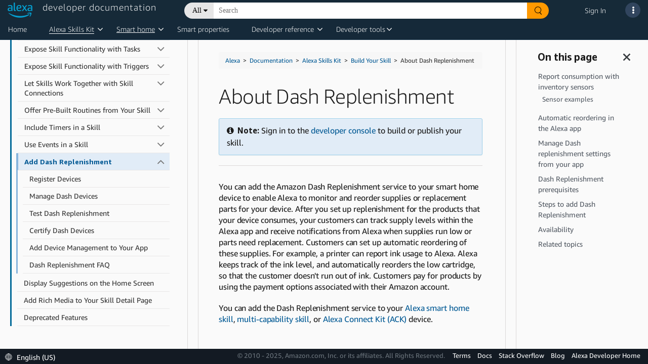

--- FILE ---
content_type: text/css
request_url: https://m.media-amazon.com/images/G/01/ASK/rosie-v2/css/bootstrap.min._CB472035751_.css
body_size: 17968
content:
/*!
 * Bootstrap v4.1.1 (https://getbootstrap.com/)
 * Copyright 2011-2018 The Bootstrap Authors
 * Copyright 2011-2018 Twitter, Inc.
 * Licensed under MIT (https://github.com/twbs/bootstrap/blob/master/LICENSE)
 */html{font-size:10px}@font-face{font-family:"Amazon Ember Light";src:local("Amazon Ember Light"),local("AmazonEmberLight"),url(https://m.media-amazon.com/images/G/01/AUIClients/AmazonUIBaseCSS-amazonember_lt-019e0ec3f9b521056e66e31fdcbc8323e5cd1938._V299195751_.woff2) format("woff2"),url(https://m.media-amazon.com/images/G/01/AUIClients/AmazonUIBaseCSS-amazonember_lt-bc9ed0fce860a46f3cb061034280c23400e6e8b6._V299195751_.woff) format("woff")}@font-face{font-family:"Amazon Ember Light";font-weight:700;src:local("Amazon Ember Light"),local("AmazonEmberLight-Bold"),url(https://m.media-amazon.com/images/G/01/AUIClients/AmazonUIBaseCSS-amazonember_bd-46b91bda68161c14e554a779643ef4957431987b._V2_.woff2) format("woff2"),url(https://m.media-amazon.com/images/G/01/AUIClients/AmazonUIBaseCSS-amazonember_bd-b605252f87b8b3df5ae206596dac0938fc5888bc._V2_.woff) format("woff")}@font-face{font-family:"Amazon Ember Light";font-style:italic;src:local("Amazon Ember Light"),local("AmazonEmberLight-Italic"),url(https://m.media-amazon.com/images/G/01/AUIClients/AmazonUIBaseCSS-amazonember_ltit-96be47a559388a2b219577124589435c09a361fe._V299195751_.woff2) format("woff2"),url(https://m.media-amazon.com/images/G/01/AUIClients/AmazonUIBaseCSS-amazonember_ltit-b561f11b5c8be92ac17f6b713dd9d4b6e2f00c8d._V299195751_.woff) format("woff")}@font-face{font-family:"Amazon Ember Light";font-style:italic;font-weight:700;src:local("Amazon Ember Light"),local("AmazonEmberLight-BoldItalic"),url(https://m.media-amazon.com/images/G/01/AUIClients/AmazonUIBaseCSS-amazonember_ltit-96be47a559388a2b219577124589435c09a361fe._V299195751_.woff2) format("woff2"),url(https://m.media-amazon.com/images/G/01/AUIClients/AmazonUIBaseCSS-amazonember_ltit-b561f11b5c8be92ac17f6b713dd9d4b6e2f00c8d._V299195751_.woff) format("woff")}@font-face{font-family:"Amazon Ember Regular";src:local("Amazon Ember Regular"),local("AmazonEmberRegular"),url(https://m.media-amazon.com/images/G/01/AUIClients/AmazonUIBaseCSS-amazonember_rg-fd81bacb6a659a8c8c95828226b74594ab985060._V299195749_.woff2) format("woff2"),url(https://m.media-amazon.com/images/G/01/AUIClients/AmazonUIBaseCSS-amazonember_rg-0acf3bc8b64d470d8888d84741a19533394654c6._V299195749_.woff) format("woff")}@font-face{font-family:"Amazon Ember Regular";font-weight:700;src:local("Amazon Ember Regular"),local("AmazonEmberRegular-Bold"),url(https://m.media-amazon.com/images/G/01/AUIClients/AmazonUIBaseCSS-amazonember_bd-46b91bda68161c14e554a779643ef4957431987b._V2_.woff2) format("woff2"),url(https://m.media-amazon.com/images/G/01/AUIClients/AmazonUIBaseCSS-amazonember_bd-b605252f87b8b3df5ae206596dac0938fc5888bc._V2_.woff) format("woff")}@font-face{font-family:"Amazon Ember Regular";font-style:italic;src:local("Amazon Ember Regular"),local("AmazonEmberRegular-Italic"),url(https://m.media-amazon.com/images/G/01/AUIClients/AmazonUIBaseCSS-amazonember_rgit-af980fe9c64fc17ece72cba4e3e7fdf54babeea6._V299195748_.woff2) format("woff2"),url(https://m.media-amazon.com/images/G/01/AUIClients/AmazonUIBaseCSS-amazonember_rgit-4fae4842b3446774d86579b9b024858a848644e8._V299195748_.woff) format("woff")}@font-face{font-family:"Amazon Ember Regular";font-style:italic;font-weight:700;src:local("Amazon Ember Regular"),local("AmazonEmberRegular-BoldItalic"),url(https://m.media-amazon.com/images/G/01/AUIClients/AmazonUIBaseCSS-amazonember_bdit-80ff7aba37dd1ff5a6b90233a19e3a780a96dc2f._V2_.woff2) format("woff2"),url(https://m.media-amazon.com/images/G/01/AUIClients/AmazonUIBaseCSS-amazonember_bdit-57598ce426a612be5a1d15eee08252668fca5e7a._V2_.woff) format("woff")}@font-face{font-family:"Amazon Ember Medium";src:local("Amazon Ember Medium"),local("AmazonEmberMedium"),url(https://m.media-amazon.com/images/G/01/amazonservices/fonts/amazonember_md_base-webfont._V525237381_.woff2) format("woff2"),url(https://m.media-amazon.com/images/G/01/amazonservices/fonts/amazonember_md_base-webfont._V525237386_.woff) format("woff")}@font-face{font-family:"Amazon Ember Medium";font-weight:700;src:local("Amazon Ember Medium"),local("AmazonEmberMedium-Bold"),url(https://m.media-amazon.com/images/G/01/AUIClients/AmazonUIBaseCSS-amazonember_bd-46b91bda68161c14e554a779643ef4957431987b._V2_.woff2) format("woff2"),url(https://m.media-amazon.com/images/G/01/AUIClients/AmazonUIBaseCSS-amazonember_bd-b605252f87b8b3df5ae206596dac0938fc5888bc._V2_.woff) format("woff")}@font-face{font-family:"Amazon Ember Medium";font-style:italic;src:local("Amazon Ember Medium"),local("AmazonEmberMedium-Italic"),url(https://m.media-amazon.com/images/G/01/agdm/fonts/amazonember/amazonember_mdit-webfont._V522331917_.woff2) format("woff2"),url(https://m.media-amazon.com/images/G/01/agdm/fonts/amazonember/amazonember_mdit-webfont._V522331917_.woff) format("woff")}@font-face{font-family:"Amazon Ember Medium";font-style:italic;font-weight:700;src:local("Amazon Ember Medium"),local("AmazonEmberMedium-BoldItalic"),url(https://m.media-amazon.com/images/G/01/AUIClients/AmazonUIBaseCSS-amazonember_bdit-80ff7aba37dd1ff5a6b90233a19e3a780a96dc2f._V2_.woff2) format("woff2"),url(https://m.media-amazon.com/images/G/01/AUIClients/AmazonUIBaseCSS-amazonember_bdit-57598ce426a612be5a1d15eee08252668fca5e7a._V2_.woff) format("woff")}@font-face{font-family:"Amazon Ember Heavy";src:local("Amazon Ember Heavy"),local("AmazonEmberHeavy"),url(https://m.media-amazon.com/images/G/01/acs/fonts/amazonember_he-webfont._V278446113_.woff2) format("woff2"),url(https://m.media-amazon.com/images/G/01/acs/fonts/amazonember_he-webfont._V278446115_.woff) format("woff")}@font-face{font-family:"Amazon Ember Heavy";font-weight:700;src:local("Amazon Ember Heavy"),local("AmazonEmberHeavy-Bold"),url(https://m.media-amazon.com/images/G/01/AUIClients/AmazonUIBaseCSS-amazonember_bd-46b91bda68161c14e554a779643ef4957431987b._V2_.woff2) format("woff2"),url(https://m.media-amazon.com/images/G/01/AUIClients/AmazonUIBaseCSS-amazonember_bd-b605252f87b8b3df5ae206596dac0938fc5888bc._V2_.woff) format("woff")}@font-face{font-family:"Amazon Ember Heavy";font-style:italic;src:local("Amazon Ember Heavy"),local("AmazonEmberHeavy-Italic"),url(https://m.media-amazon.com/images/G/01/AUIClients/AmazonUIBaseCSS-amazonember_bdit-80ff7aba37dd1ff5a6b90233a19e3a780a96dc2f._V2_.woff2) format("woff2"),url(https://m.media-amazon.com/images/G/01/AUIClients/AmazonUIBaseCSS-amazonember_bdit-57598ce426a612be5a1d15eee08252668fca5e7a._V2_.woff) format("woff")}@font-face{font-family:"Amazon Ember Heavy";font-style:italic;font-weight:700;src:local("Amazon Ember Heavy"),local("AmazonEmberHeavy-BoldItalic"),url(https://m.media-amazon.com/images/G/01/agdm/fonts/amazonember/amazonember_heit-webfont._V522331917_.woff2) format("woff2"),url(https://m.media-amazon.com/images/G/01/agdm/fonts/amazonember/amazonember_heit-webfont._V522331917_.woff) format("woff")}@font-face{font-family:"Amazon Ember Thin";src:local("Amazon Ember Thin"),local("AmazonEmberThin"),url(https://m.media-amazon.com/images/G/01/mobile-apps/devportal2/content/alexa/prize/20160810/fonts/AmazonEmber/amazonember-thin-webfont._V282715032_.woff2) format("woff2"),url(https://m.media-amazon.com/images/G/01/mobile-apps/devportal2/content/alexa/prize/20160810/fonts/AmazonEmber/amazonember-thin-webfont._V282715033_.woff) format("woff")}@font-face{font-family:"Amazon Ember Thin";font-weight:700;src:local("Amazon Ember Thin"),local("AmazonEmberThin-Bold"),url(https://m.media-amazon.com/images/G/01/AUIClients/AmazonUIBaseCSS-amazonember_bd-46b91bda68161c14e554a779643ef4957431987b._V2_.woff2) format("woff2"),url(https://m.media-amazon.com/images/G/01/AUIClients/AmazonUIBaseCSS-amazonember_bd-b605252f87b8b3df5ae206596dac0938fc5888bc._V2_.woff) format("woff")}@font-face{font-family:"Amazon Ember Thin";font-style:italic;src:local("Amazon Ember Thin"),local("AmazonEmberThin-Italic"),url(https://m.media-amazon.com/images/G/01/mobile-apps/devportal2/content/alexa/prize/20160810/fonts/AmazonEmber/amazonember-thinit-webfont._V282715033_.woff2) format("woff2"),url(https://m.media-amazon.com/images/G/01/mobile-apps/devportal2/content/alexa/prize/20160810/fonts/AmazonEmber/amazonember-thinit-webfont._V282715032_.woff) format("woff")}@font-face{font-family:"Amazon Ember Thin";font-style:italic;font-weight:700;src:local("Amazon Ember Thin"),local("AmazonEmberThin-BoldItalic"),url(https://m.media-amazon.com/images/G/01/AUIClients/AmazonUIBaseCSS-amazonember_bdit-80ff7aba37dd1ff5a6b90233a19e3a780a96dc2f._V2_.woff2) format("woff2"),url(https://m.media-amazon.com/images/G/01/AUIClients/AmazonUIBaseCSS-amazonember_bdit-57598ce426a612be5a1d15eee08252668fca5e7a._V2_.woff) format("woff")}@font-face{font-family:"Amazon Ember Light";src:local("Amazon Ember Light"),local("AmazonEmberLight"),url(https://m.media-amazon.com/images/G/01/AUIClients/AmazonUIBaseCSS-amazonember_lt-019e0ec3f9b521056e66e31fdcbc8323e5cd1938._V299195751_.woff2) format("woff2"),url(https://m.media-amazon.com/images/G/01/AUIClients/AmazonUIBaseCSS-amazonember_lt-bc9ed0fce860a46f3cb061034280c23400e6e8b6._V299195751_.woff) format("woff")}@font-face{font-family:"Amazon Ember Light";font-weight:700;src:local("Amazon Ember Light"),local("AmazonEmberLight-Bold"),url(https://m.media-amazon.com/images/G/01/AUIClients/AmazonUIBaseCSS-amazonember_bd-46b91bda68161c14e554a779643ef4957431987b._V2_.woff2) format("woff2"),url(https://m.media-amazon.com/images/G/01/AUIClients/AmazonUIBaseCSS-amazonember_bd-b605252f87b8b3df5ae206596dac0938fc5888bc._V2_.woff) format("woff")}@font-face{font-family:"Amazon Ember Light";font-style:italic;src:local("Amazon Ember Light"),local("AmazonEmberLight-Italic"),url(https://m.media-amazon.com/images/G/01/AUIClients/AmazonUIBaseCSS-amazonember_ltit-96be47a559388a2b219577124589435c09a361fe._V299195751_.woff2) format("woff2"),url(https://m.media-amazon.com/images/G/01/AUIClients/AmazonUIBaseCSS-amazonember_ltit-b561f11b5c8be92ac17f6b713dd9d4b6e2f00c8d._V299195751_.woff) format("woff")}@font-face{font-family:"Amazon Ember Light";font-style:italic;font-weight:700;src:local("Amazon Ember Light"),local("AmazonEmberLight-BoldItalic"),url(https://m.media-amazon.com/images/G/01/AUIClients/AmazonUIBaseCSS-amazonember_ltit-96be47a559388a2b219577124589435c09a361fe._V299195751_.woff2) format("woff2"),url(https://m.media-amazon.com/images/G/01/AUIClients/AmazonUIBaseCSS-amazonember_ltit-b561f11b5c8be92ac17f6b713dd9d4b6e2f00c8d._V299195751_.woff) format("woff")}@font-face{font-family:"Amazon Ember Regular";src:local("Amazon Ember Regular"),local("AmazonEmberRegular"),url(https://m.media-amazon.com/images/G/01/AUIClients/AmazonUIBaseCSS-amazonember_rg-fd81bacb6a659a8c8c95828226b74594ab985060._V299195749_.woff2) format("woff2"),url(https://m.media-amazon.com/images/G/01/AUIClients/AmazonUIBaseCSS-amazonember_rg-0acf3bc8b64d470d8888d84741a19533394654c6._V299195749_.woff) format("woff")}@font-face{font-family:"Amazon Ember Regular";font-weight:700;src:local("Amazon Ember Regular"),local("AmazonEmberRegular-Bold"),url(https://m.media-amazon.com/images/G/01/AUIClients/AmazonUIBaseCSS-amazonember_bd-46b91bda68161c14e554a779643ef4957431987b._V2_.woff2) format("woff2"),url(https://m.media-amazon.com/images/G/01/AUIClients/AmazonUIBaseCSS-amazonember_bd-b605252f87b8b3df5ae206596dac0938fc5888bc._V2_.woff) format("woff")}@font-face{font-family:"Amazon Ember Regular";font-style:italic;src:local("Amazon Ember Regular"),local("AmazonEmberRegular-Italic"),url(https://m.media-amazon.com/images/G/01/AUIClients/AmazonUIBaseCSS-amazonember_rgit-af980fe9c64fc17ece72cba4e3e7fdf54babeea6._V299195748_.woff2) format("woff2"),url(https://m.media-amazon.com/images/G/01/AUIClients/AmazonUIBaseCSS-amazonember_rgit-4fae4842b3446774d86579b9b024858a848644e8._V299195748_.woff) format("woff")}@font-face{font-family:"Amazon Ember Regular";font-style:italic;font-weight:700;src:local("Amazon Ember Regular"),local("AmazonEmberRegular-BoldItalic"),url(https://m.media-amazon.com/images/G/01/AUIClients/AmazonUIBaseCSS-amazonember_bdit-80ff7aba37dd1ff5a6b90233a19e3a780a96dc2f._V2_.woff2) format("woff2"),url(https://m.media-amazon.com/images/G/01/AUIClients/AmazonUIBaseCSS-amazonember_bdit-57598ce426a612be5a1d15eee08252668fca5e7a._V2_.woff) format("woff")}@font-face{font-family:"Amazon Ember Medium";src:local("Amazon Ember Medium"),local("AmazonEmberMedium"),url(https://m.media-amazon.com/images/G/01/amazonservices/fonts/amazonember_md_base-webfont._V525237381_.woff2) format("woff2"),url(https://m.media-amazon.com/images/G/01/amazonservices/fonts/amazonember_md_base-webfont._V525237386_.woff) format("woff")}@font-face{font-family:"Amazon Ember Medium";font-weight:700;src:local("Amazon Ember Medium"),local("AmazonEmberMedium-Bold"),url(https://m.media-amazon.com/images/G/01/AUIClients/AmazonUIBaseCSS-amazonember_bd-46b91bda68161c14e554a779643ef4957431987b._V2_.woff2) format("woff2"),url(https://m.media-amazon.com/images/G/01/AUIClients/AmazonUIBaseCSS-amazonember_bd-b605252f87b8b3df5ae206596dac0938fc5888bc._V2_.woff) format("woff")}@font-face{font-family:"Amazon Ember Medium";font-style:italic;src:local("Amazon Ember Medium"),local("AmazonEmberMedium-Italic"),url(https://m.media-amazon.com/images/G/01/agdm/fonts/amazonember/amazonember_mdit-webfont._V522331917_.woff2) format("woff2"),url(https://m.media-amazon.com/images/G/01/agdm/fonts/amazonember/amazonember_mdit-webfont._V522331917_.woff) format("woff")}@font-face{font-family:"Amazon Ember Medium";font-style:italic;font-weight:700;src:local("Amazon Ember Medium"),local("AmazonEmberMedium-BoldItalic"),url(https://m.media-amazon.com/images/G/01/AUIClients/AmazonUIBaseCSS-amazonember_bdit-80ff7aba37dd1ff5a6b90233a19e3a780a96dc2f._V2_.woff2) format("woff2"),url(https://m.media-amazon.com/images/G/01/AUIClients/AmazonUIBaseCSS-amazonember_bdit-57598ce426a612be5a1d15eee08252668fca5e7a._V2_.woff) format("woff")}@font-face{font-family:"Amazon Ember Heavy";src:local("Amazon Ember Heavy"),local("AmazonEmberHeavy"),url(https://m.media-amazon.com/images/G/01/acs/fonts/amazonember_he-webfont._V278446113_.woff2) format("woff2"),url(https://m.media-amazon.com/images/G/01/acs/fonts/amazonember_he-webfont._V278446115_.woff) format("woff")}@font-face{font-family:"Amazon Ember Heavy";font-weight:700;src:local("Amazon Ember Heavy"),local("AmazonEmberHeavy-Bold"),url(https://m.media-amazon.com/images/G/01/AUIClients/AmazonUIBaseCSS-amazonember_bd-46b91bda68161c14e554a779643ef4957431987b._V2_.woff2) format("woff2"),url(https://m.media-amazon.com/images/G/01/AUIClients/AmazonUIBaseCSS-amazonember_bd-b605252f87b8b3df5ae206596dac0938fc5888bc._V2_.woff) format("woff")}@font-face{font-family:"Amazon Ember Heavy";font-style:italic;src:local("Amazon Ember Heavy"),local("AmazonEmberHeavy-Italic"),url(https://m.media-amazon.com/images/G/01/AUIClients/AmazonUIBaseCSS-amazonember_bdit-80ff7aba37dd1ff5a6b90233a19e3a780a96dc2f._V2_.woff2) format("woff2"),url(https://m.media-amazon.com/images/G/01/AUIClients/AmazonUIBaseCSS-amazonember_bdit-57598ce426a612be5a1d15eee08252668fca5e7a._V2_.woff) format("woff")}@font-face{font-family:"Amazon Ember Heavy";font-style:italic;font-weight:700;src:local("Amazon Ember Heavy"),local("AmazonEmberHeavy-BoldItalic"),url(https://m.media-amazon.com/images/G/01/agdm/fonts/amazonember/amazonember_heit-webfont._V522331917_.woff2) format("woff2"),url(https://m.media-amazon.com/images/G/01/agdm/fonts/amazonember/amazonember_heit-webfont._V522331917_.woff) format("woff")}@font-face{font-family:"Amazon Ember Thin";src:local("Amazon Ember Thin"),local("AmazonEmberThin"),url(https://m.media-amazon.com/images/G/01/mobile-apps/devportal2/content/alexa/prize/20160810/fonts/AmazonEmber/amazonember-thin-webfont._V282715032_.woff2) format("woff2"),url(https://m.media-amazon.com/images/G/01/mobile-apps/devportal2/content/alexa/prize/20160810/fonts/AmazonEmber/amazonember-thin-webfont._V282715033_.woff) format("woff")}@font-face{font-family:"Amazon Ember Thin";font-weight:700;src:local("Amazon Ember Thin"),local("AmazonEmberThin-Bold"),url(https://m.media-amazon.com/images/G/01/AUIClients/AmazonUIBaseCSS-amazonember_bd-46b91bda68161c14e554a779643ef4957431987b._V2_.woff2) format("woff2"),url(https://m.media-amazon.com/images/G/01/AUIClients/AmazonUIBaseCSS-amazonember_bd-b605252f87b8b3df5ae206596dac0938fc5888bc._V2_.woff) format("woff")}@font-face{font-family:"Amazon Ember Thin";font-style:italic;src:local("Amazon Ember Thin"),local("AmazonEmberThin-Italic"),url(https://m.media-amazon.com/images/G/01/mobile-apps/devportal2/content/alexa/prize/20160810/fonts/AmazonEmber/amazonember-thinit-webfont._V282715033_.woff2) format("woff2"),url(https://m.media-amazon.com/images/G/01/mobile-apps/devportal2/content/alexa/prize/20160810/fonts/AmazonEmber/amazonember-thinit-webfont._V282715032_.woff) format("woff")}@font-face{font-family:"Amazon Ember Thin";font-style:italic;font-weight:700;src:local("Amazon Ember Thin"),local("AmazonEmberThin-BoldItalic"),url(https://m.media-amazon.com/images/G/01/AUIClients/AmazonUIBaseCSS-amazonember_bdit-80ff7aba37dd1ff5a6b90233a19e3a780a96dc2f._V2_.woff2) format("woff2"),url(https://m.media-amazon.com/images/G/01/AUIClients/AmazonUIBaseCSS-amazonember_bdit-57598ce426a612be5a1d15eee08252668fca5e7a._V2_.woff) format("woff")}.ask-text-smallest{font-size:1rem}.ask-text-small{font-size:1.2rem}.ask-text-medium{font-size:1.4rem}.ask-text-plus{font-size:1.5rem}.ask-text-large{font-size:1.6rem}.ask-text-larger{font-size:1.8rem}.ask-text-largest{font-size:2rem}.ask-text-huge{font-size:2.4rem}.ask-text-enormous{font-size:2.8rem}.ask-text-super{font-size:3.6rem}.ask-text-light{font-family:"Amazon Ember Light","Helvetica Neue",Arial,Helvetica,Roboto,sans-serif;font-weight:300}.ask-text-bold{font-family:"Amazon Ember Regular","Helvetica Neue",Arial,Helvetica,Roboto,sans-serif;font-weight:700}.ask-text-monospaced{font-family:monaco,Consolas,monospace;font-weight:700}.ask-text-left{text-align:left}.ask-text-center{text-align:center}.ask-text-right{text-align:right}.ask-text-nowrap{white-space:nowrap}.form-group[disabled]{opacity:.4}.ask-radio{display:-ms-flexbox;display:flex;-ms-flex-direction:row;flex-direction:row;position:relative;cursor:pointer}.ask-radio>input{position:absolute;left:0;top:0;width:0;height:0;margin:0;opacity:0}.ask-radio[disabled]{opacity:.2;cursor:not-allowed}.ask-radio[disabled] .ask-radio-icon,.ask-radio[disabled] .ask-radio-label,.ask-radio[disabled] .ask-radio-title{cursor:not-allowed}[disabled] .ask-radio[disabled]{opacity:1}.ask-radio-icon{-ms-flex:0 0 2rem;flex:0 0 2rem;position:relative;width:2rem;height:2rem;margin-right:1em;margin-top:0;border:1px solid #8a8a99;border-radius:50%;transition:background-color .15s linear,border-color .15s linear}input:checked+.ask-radio-icon:after{-webkit-animation:.3s ease-out forwards radio-icon-appear;animation:.3s ease-out forwards radio-icon-appear}.ask-radio-icon:after{content:"";display:block;position:absolute;top:50%;left:50%;width:100%;height:100%;border-radius:50%;opacity:0;background-color:#fff;-webkit-transform:translate3d(-50%,-50%,0) scale(.1);transform:translate3d(-50%,-50%,0) scale(.1);-webkit-transform-origin:50% 50%;transform-origin:50% 50%}.ask-radio-label{-ms-flex:1 1 auto;flex:1 1 auto;cursor:pointer}.ask-radio-title{font-size:1.4rem;line-height:1.4;color:#0f0f19;transition:color .15s linear}.ask-radio-description{font-size:1.2rem;color:#5c5c66;margin:0}@-webkit-keyframes radio-icon-appear{0%{opacity:0;-webkit-transform:translate3d(-50%,-50%,0) scale(.1);transform:translate3d(-50%,-50%,0) scale(.1)}50%{opacity:1;-webkit-transform:translate3d(-50%,-50%,0) scale(.8);transform:translate3d(-50%,-50%,0) scale(.8)}to{opacity:1;-webkit-transform:translate3d(-50%,-50%,0) scale(.5);transform:translate3d(-50%,-50%,0) scale(.5)}}@keyframes radio-icon-appear{0%{opacity:0;-webkit-transform:translate3d(-50%,-50%,0) scale(.1);transform:translate3d(-50%,-50%,0) scale(.1)}50%{opacity:1;-webkit-transform:translate3d(-50%,-50%,0) scale(.8);transform:translate3d(-50%,-50%,0) scale(.8)}to{opacity:1;-webkit-transform:translate3d(-50%,-50%,0) scale(.5);transform:translate3d(-50%,-50%,0) scale(.5)}}.ask-radio-primary input:not([disabled]):focus+.ask-radio-icon,.ask-radio-primary input:not([disabled]):hover+.ask-radio-icon{border-color:#e6f9ff}.ask-radio-primary input:checked+.ask-radio-icon{background-color:#00b0e6}.ask-radio-primary input:focus~.ask-radio-label .ask-radio-title{color:#00b0e6}.ask-radio-secondary input:not([disabled]):focus+.ask-radio-icon,.ask-radio-secondary input:not([disabled]):hover+.ask-radio-icon{border-color:#fff}.ask-radio-secondary input:checked+.ask-radio-icon{background-color:#f5f9fa}.ask-radio-secondary input:focus~.ask-radio-label .ask-radio-title{color:#f5f9fa}.ask-radio-success input:not([disabled]):focus+.ask-radio-icon,.ask-radio-success input:not([disabled]):hover+.ask-radio-icon{border-color:#85fff2}.ask-radio-success input:checked+.ask-radio-icon{background-color:#008577}.ask-radio-success input:focus~.ask-radio-label .ask-radio-title{color:#008577}.ask-radio-info input:not([disabled]):focus+.ask-radio-icon,.ask-radio-info input:not([disabled]):hover+.ask-radio-icon{border-color:#fff}.ask-radio-info input:checked+.ask-radio-icon{background-color:#f2fcff}.ask-radio-info input:focus~.ask-radio-label .ask-radio-title{color:#f2fcff}.ask-radio-warning input:not([disabled]):focus+.ask-radio-icon,.ask-radio-warning input:not([disabled]):hover+.ask-radio-icon{border-color:#fff}.ask-radio-warning input:checked+.ask-radio-icon{background-color:#ffb900}.ask-radio-warning input:focus~.ask-radio-label .ask-radio-title{color:#ffb900}.ask-radio-danger input:not([disabled]):focus+.ask-radio-icon,.ask-radio-danger input:not([disabled]):hover+.ask-radio-icon{border-color:#fce9ed}.ask-radio-danger input:checked+.ask-radio-icon{background-color:#cc1a3d}.ask-radio-danger input:focus~.ask-radio-label .ask-radio-title{color:#cc1a3d}.ask-radio-light input:not([disabled]):focus+.ask-radio-icon,.ask-radio-light input:not([disabled]):hover+.ask-radio-icon{border-color:#fff}.ask-radio-light input:checked+.ask-radio-icon{background-color:#8a8a99}.ask-radio-light input:focus~.ask-radio-label .ask-radio-title{color:#8a8a99}.ask-radio-dark input:not([disabled]):focus+.ask-radio-icon,.ask-radio-dark input:not([disabled]):hover+.ask-radio-icon{border-color:#7979ae}.ask-radio-dark input:checked+.ask-radio-icon{background-color:#0f0f19}.ask-radio-dark input:focus~.ask-radio-label .ask-radio-title{color:#0f0f19}.ask-toggle{position:relative;display:-ms-flexbox;display:flex;-ms-flex-direction:row;flex-direction:row;margin-bottom:1rem;cursor:pointer}.ask-toggle>input{position:absolute;top:0;left:0;width:0;height:0;margin:0;opacity:0}.ask-toggle[disabled]{cursor:not-allowed;opacity:.2}[disabled] .ask-toggle[disabled]{opacity:1}.ask-toggle-icon{position:relative;-ms-flex:0 0 4rem;flex:0 0 4rem;height:1.333333rem;margin-top:.4rem;margin-right:1em;background-color:#8a8a99;border:1px solid #8a8a99;border-radius:1rem;transition:background-color 150ms linear,border-color 150ms linear}.ask-toggle-icon::after{position:absolute;top:50%;left:0;display:block;width:2rem;height:2rem;margin-left:-.1rem;content:"";background-color:#fff;border:1px solid #8a8a99;border-radius:50%;box-shadow:0 .1rem .3rem;-webkit-transform:translate3d(0,-50%,0);transform:translate3d(0,-50%,0);-webkit-transform-origin:50% 50%;transform-origin:50% 50%;-webkit-animation:.3s ease-out forwards toggle-icon-off;animation:.3s ease-out forwards toggle-icon-off}input:focus+.ask-toggle-icon::after,input:hover+.ask-toggle-icon::after{border-color:#00b0e6}input:checked+.ask-toggle-icon{background-color:#00b0e6;border-color:#00b0e6}input:checked+.ask-toggle-icon::after{-webkit-animation:.3s ease-out forwards toggle-icon-on;animation:.3s ease-out forwards toggle-icon-on}.ask-toggle-title{font-size:1.4rem;line-height:1.5;color:#0f0f19}input:focus~.ask-toggle-label .ask-toggle-title{color:#00b0e6}.ask-toggle-description{margin:0;font-size:1.225rem;color:#5c5c66}.ask-toggle-label{-ms-flex:1 1 auto;flex:1 1 auto;cursor:pointer}.ask-toggle[disabled] .ask-toggle-label{cursor:not-allowed}@-webkit-keyframes toggle-icon-off{0%{-webkit-transform:translate3d(2rem,-50%,0);transform:translate3d(2rem,-50%,0)}50%{-webkit-transform:translate3d(-.4rem,-50%,0);transform:translate3d(-.4rem,-50%,0)}100%{-webkit-transform:translate3d(0,-50%,0);transform:translate3d(0,-50%,0)}}@keyframes toggle-icon-off{0%{-webkit-transform:translate3d(2rem,-50%,0);transform:translate3d(2rem,-50%,0)}50%{-webkit-transform:translate3d(-.4rem,-50%,0);transform:translate3d(-.4rem,-50%,0)}100%{-webkit-transform:translate3d(0,-50%,0);transform:translate3d(0,-50%,0)}}@-webkit-keyframes toggle-icon-on{0%{-webkit-transform:translate3d(0,-50%,0);transform:translate3d(0,-50%,0)}50%{-webkit-transform:translate3d(2.4rem,-50%,0);transform:translate3d(2.4rem,-50%,0)}100%{-webkit-transform:translate3d(2rem,-50%,0);transform:translate3d(2rem,-50%,0)}}@keyframes toggle-icon-on{0%{-webkit-transform:translate3d(0,-50%,0);transform:translate3d(0,-50%,0)}50%{-webkit-transform:translate3d(2.4rem,-50%,0);transform:translate3d(2.4rem,-50%,0)}100%{-webkit-transform:translate3d(2rem,-50%,0);transform:translate3d(2rem,-50%,0)}}.ask-select{position:relative;font-family:inherit}.ask-select .arrow{position:absolute;top:30%;right:15px;width:8px;height:8px;content:""}.ask-select .arrow.arrow-open{top:30%;border-color:transparent #0f0f19 #0f0f19 transparent;border-style:solid;border-width:1px;-webkit-transform:rotate(45deg);transform:rotate(45deg)}.ask-select .arrow.arrow-close{top:40%;border-color:#0f0f19 transparent transparent #0f0f19;border-style:solid;border-width:1px;-webkit-transform:rotate(45deg);transform:rotate(45deg)}.ask-select select{display:none}.ask-select-selected{background-color:#fff;border:1px solid #aab7b8}.ask-select-items div,.ask-select-selected{display:-ms-flexbox;display:flex;-ms-flex-align:center;align-items:center;height:4.4rem;padding:10px 15px;color:#373e3e;cursor:pointer}.ask-select-items{position:absolute;top:100%;right:0;left:0;z-index:99;max-height:26rem;overflow-y:auto;background-color:#fff;border-color:transparent #aab7b8 #aab7b8;border-style:solid;border-width:1px;border-bottom-right-radius:0;border-bottom-left-radius:0}.ask-select-items .ask-same-as-selected{color:#fff;background-color:#00c4ff}.ask-same-as-selected:focus,.ask-same-as-selected:hover,.ask-select-items div:focus,.ask-select-items div:hover{color:#00b0e6;background-color:#fafafa}.ask-select-hide{display:none}.alert{display:-ms-flexbox;display:flex;-ms-flex-direction:row;flex-direction:row;margin:2rem 0;color:#373e3e}.alert .alert-icon{display:-ms-flexbox;display:flex;-ms-flex:0 0 3rem;flex:0 0 3rem;-ms-flex-align:center;align-items:center;-ms-flex-pack:center;justify-content:center;width:3rem;height:3rem;margin:1rem 1rem;border-radius:50%}.alert .alert-icon img{width:2.4rem;height:2.4rem}.alert .alert-message{display:-ms-flexbox;display:flex;-ms-flex-direction:column;flex-direction:column;-ms-flex-pack:center;justify-content:center;padding:1rem 1rem;color:#373e3e}.alert-primary{background-color:#f2fcff}.alert-primary .alert-icon{background-color:#00b0e6}.alert-secondary{background-color:#5c5c66}.alert-secondary .alert-icon{background-color:#f5f9fa}.alert-success{background-color:#edfaf5}.alert-success .alert-icon{background-color:#008577}.alert-info{background-color:#5c5c66}.alert-info .alert-icon{background-color:#f2fcff}.alert-warning{background-color:#fff5e7}.alert-warning .alert-icon{background-color:#ffb900}.alert-danger{background-color:#fcf8f7}.alert-danger .alert-icon{background-color:#cc1a3d}.alert-light{background-color:#fff}.alert-light .alert-icon{background-color:#8a8a99}.alert-dark{background-color:#fff}.alert-dark .alert-icon{background-color:#0f0f19}.astro-spinner-container{display:-ms-flexbox;display:flex;-ms-flex-direction:column;flex-direction:column;-ms-flex-align:center;align-items:center;margin:calc(.5rem * 4)}.astro-spinner-container .message{margin:0;color:#8a8a99;text-align:center}.astro-spinner-container .balls{display:-ms-flexbox;display:flex;-ms-flex:0 0 3rem;flex:0 0 3rem;-ms-flex-direction:row;flex-direction:row;-ms-flex-pack:center;justify-content:center}.astro-spinner-container .ball{display:inline-block;width:2rem;height:2rem;border-radius:50%;mix-blend-mode:multiply;-webkit-animation:astro-spinner-shuffle 2s ease-in-out infinite backwards;animation:astro-spinner-shuffle 2s ease-in-out infinite backwards}.astro-spinner-container .ball:nth-child(1){margin-right:-2rem;background-color:#78e5ff}.astro-spinner-container .ball:nth-child(2){margin-right:-2rem;background-color:#00b0e6;-webkit-animation-delay:.333s;animation-delay:.333s}.astro-spinner-container .ball:nth-child(3){background-color:#0096c5;-webkit-animation-delay:.666s;animation-delay:.666s}@media screen and (min-width:calc(767px)){.astro-spinner-container{-ms-flex-direction:row;flex-direction:row;-ms-flex-pack:center;justify-content:center}.astro-spinner-container .balls{-ms-flex:0 0 8rem;flex:0 0 8rem}.astro-spinner-container .message{margin-left:calc(.5rem * 4);text-align:left}}@-webkit-keyframes astro-spinner-shuffle{0%{-webkit-transform:translate3d(-2.5rem,0,0);transform:translate3d(-2.5rem,0,0)}50%{-webkit-transform:translate3d(2.5rem,0,0);transform:translate3d(2.5rem,0,0)}100%{-webkit-transform:translate3d(-2.5rem,0,0);transform:translate3d(-2.5rem,0,0)}}@keyframes astro-spinner-shuffle{0%{-webkit-transform:translate3d(-2.5rem,0,0);transform:translate3d(-2.5rem,0,0)}50%{-webkit-transform:translate3d(2.5rem,0,0);transform:translate3d(2.5rem,0,0)}100%{-webkit-transform:translate3d(-2.5rem,0,0);transform:translate3d(-2.5rem,0,0)}}:root{--blue:#00B0E6;--indigo:#6610f2;--purple:#6f42c1;--pink:#e83e8c;--red:#cc1a3d;--orange:#fd7e14;--yellow:#FFB900;--green:#008577;--teal:#20c997;--cyan:#17a2b8;--white:#fff;--gray:#6c757d;--gray-dark:#343a40;--primary:#00B0E6;--secondary:#F5F9FA;--success:#008577;--info:#f2fcff;--warning:#FFB900;--danger:#cc1a3d;--light:#8A8A99;--dark:#0F0F19;--breakpoint-xs:0;--breakpoint-sm:576px;--breakpoint-md:768px;--breakpoint-lg:992px;--breakpoint-xl:1200px;--font-family-sans-serif:"Amazon Ember Regular","Helvetica Neue",Arial,Helvetica,Roboto,sans-serif;--font-family-monospace:monaco,Consolas,monospace}*,::after,::before{box-sizing:border-box}html{font-family:sans-serif;line-height:1.15;-webkit-text-size-adjust:100%;-ms-text-size-adjust:100%;-ms-overflow-style:scrollbar;-webkit-tap-highlight-color:transparent}@-ms-viewport{width:device-width}article,aside,figcaption,figure,footer,header,hgroup,main,nav,section{display:block}body{margin:0;font-family:"Amazon Ember Regular","Helvetica Neue",Arial,Helvetica,Roboto,sans-serif;font-size:1.4rem;font-weight:400;line-height:1.5;color:#373e3e;text-align:left;background-color:#fff}[tabindex="-1"]:focus{outline:0!important}hr{box-sizing:content-box;height:0;overflow:visible}h1,h2,h3,h4,h5,h6{margin-top:0;margin-bottom:.5rem}p{margin-top:0;margin-bottom:1rem}abbr[data-original-title],abbr[title]{text-decoration:underline;-webkit-text-decoration:underline dotted;text-decoration:underline dotted;cursor:help;border-bottom:0}address{margin-bottom:1rem;font-style:normal;line-height:inherit}dl,ol,ul{margin-top:0;margin-bottom:1rem}ol ol,ol ul,ul ol,ul ul{margin-bottom:0}dt{font-weight:700}dd{margin-bottom:.5rem;margin-left:0}blockquote{margin:0 0 1rem}dfn{font-style:italic}b,strong{font-weight:bolder}small{font-size:80%}sub,sup{position:relative;font-size:75%;line-height:0;vertical-align:baseline}sub{bottom:-.25em}sup{top:-.5em}a{color:#00b0e6;text-decoration:none;background-color:transparent;-webkit-text-decoration-skip:objects}a:hover{color:#00759a;text-decoration:underline}a:not([href]):not([tabindex]){color:inherit;text-decoration:none}a:not([href]):not([tabindex]):focus,a:not([href]):not([tabindex]):hover{color:inherit;text-decoration:none}a:not([href]):not([tabindex]):focus{outline:0}code,kbd,pre,samp{font-family:monaco,Consolas,monospace;font-size:1em}pre{margin-top:0;margin-bottom:1rem;overflow:auto;-ms-overflow-style:scrollbar}figure{margin:0 0 1rem}img{vertical-align:middle;border-style:none}svg:not(:root){overflow:hidden}table{border-collapse:collapse}caption{padding-top:.75rem;padding-bottom:.75rem;color:#6c757d;text-align:left;caption-side:bottom}th{text-align:inherit}label{display:inline-block;margin-bottom:.5rem}button{border-radius:0}button:focus{outline:1px dotted;outline:5px auto -webkit-focus-ring-color}button,input,optgroup,select,textarea{margin:0;font-family:inherit;font-size:inherit;line-height:inherit}button,input{overflow:visible}button,select{text-transform:none}[type=reset],[type=submit],button,html [type=button]{-webkit-appearance:button}[type=button]::-moz-focus-inner,[type=reset]::-moz-focus-inner,[type=submit]::-moz-focus-inner,button::-moz-focus-inner{padding:0;border-style:none}input[type=checkbox],input[type=radio]{box-sizing:border-box;padding:0}input[type=date],input[type=datetime-local],input[type=month],input[type=time]{-webkit-appearance:listbox}textarea{overflow:auto;resize:vertical}fieldset{min-width:0;padding:0;margin:0;border:0}legend{display:block;width:100%;max-width:100%;padding:0;margin-bottom:.5rem;font-size:1.5rem;line-height:inherit;color:inherit;white-space:normal}progress{vertical-align:baseline}[type=number]::-webkit-inner-spin-button,[type=number]::-webkit-outer-spin-button{height:auto}[type=search]{outline-offset:-2px;-webkit-appearance:none}[type=search]::-webkit-search-cancel-button,[type=search]::-webkit-search-decoration{-webkit-appearance:none}::-webkit-file-upload-button{font:inherit;-webkit-appearance:button}output{display:inline-block}summary{display:list-item;cursor:pointer}template{display:none}[hidden]{display:none!important}.h1,.h2,.h3,.h4,.h5,.h6,h1,h2,h3,h4,h5,h6{margin-bottom:.5rem;font-family:inherit;font-weight:500;line-height:1.2;color:inherit}.h1,h1{font-size:2.8rem}.h2,h2{font-size:2.4rem}.h3,h3{font-size:2rem}.h4,h4{font-size:1.8rem}.h5,h5{font-size:1.6rem}.h6,h6{font-size:1.5rem}.lead{font-size:1.75rem;font-weight:300}.display-1{font-size:6rem;font-weight:300;line-height:1.2}.display-2{font-size:5.5rem;font-weight:300;line-height:1.2}.display-3{font-size:4.5rem;font-weight:300;line-height:1.2}.display-4{font-size:3.5rem;font-weight:300;line-height:1.2}hr{margin-top:1rem;margin-bottom:1rem;border:0;border-top:1px solid rgba(0,0,0,.1)}.small,small{font-size:80%;font-weight:400}.mark,mark{padding:.2em;background-color:#fcf8e3}.list-unstyled{padding-left:0;list-style:none}.list-inline{padding-left:0;list-style:none}.list-inline-item{display:inline-block}.list-inline-item:not(:last-child){margin-right:.5rem}.initialism{font-size:90%;text-transform:uppercase}.blockquote{margin-bottom:1rem;font-size:1.75rem}.blockquote-footer{display:block;font-size:80%;color:#6c757d}.blockquote-footer::before{content:"\2014 \00A0"}.img-fluid{max-width:100%;height:auto}.img-thumbnail{padding:.25rem;background-color:#fff;border:1px solid #d5dbdb;max-width:100%;height:auto}.figure{display:inline-block}.figure-img{margin-bottom:.5rem;line-height:1}.figure-caption{font-size:90%;color:#6c757d}code{font-size:87.5%;color:#e83e8c;word-break:break-word}a>code{color:inherit}kbd{padding:.2rem .4rem;font-size:87.5%;color:#fff;background-color:#5c5c66}kbd kbd{padding:0;font-size:100%;font-weight:700}pre{display:block;font-size:87.5%;color:#5c5c66}pre code{font-size:inherit;color:inherit;word-break:normal}.pre-scrollable{max-height:340px;overflow-y:scroll}.container{width:100%;padding-right:10px;padding-left:10px;margin-right:auto;margin-left:auto}@media (min-width:576px){.container{max-width:540px}}@media (min-width:768px){.container{max-width:720px}}@media (min-width:992px){.container{max-width:960px}}@media (min-width:1200px){.container{max-width:1140px}}.container-fluid{width:100%;padding-right:10px;padding-left:10px;margin-right:auto;margin-left:auto}.row{display:-ms-flexbox;display:flex;-ms-flex-wrap:wrap;flex-wrap:wrap;margin-right:-10px;margin-left:-10px}.no-gutters{margin-right:0;margin-left:0}.no-gutters>.col,.no-gutters>[class*=col-]{padding-right:0;padding-left:0}.col,.col-1,.col-10,.col-11,.col-12,.col-2,.col-3,.col-4,.col-5,.col-6,.col-7,.col-8,.col-9,.col-auto,.col-lg,.col-lg-1,.col-lg-10,.col-lg-11,.col-lg-12,.col-lg-2,.col-lg-3,.col-lg-4,.col-lg-5,.col-lg-6,.col-lg-7,.col-lg-8,.col-lg-9,.col-lg-auto,.col-md,.col-md-1,.col-md-10,.col-md-11,.col-md-12,.col-md-2,.col-md-3,.col-md-4,.col-md-5,.col-md-6,.col-md-7,.col-md-8,.col-md-9,.col-md-auto,.col-sm,.col-sm-1,.col-sm-10,.col-sm-11,.col-sm-12,.col-sm-2,.col-sm-3,.col-sm-4,.col-sm-5,.col-sm-6,.col-sm-7,.col-sm-8,.col-sm-9,.col-sm-auto,.col-xl,.col-xl-1,.col-xl-10,.col-xl-11,.col-xl-12,.col-xl-2,.col-xl-3,.col-xl-4,.col-xl-5,.col-xl-6,.col-xl-7,.col-xl-8,.col-xl-9,.col-xl-auto{position:relative;width:100%;min-height:1px;padding-right:10px;padding-left:10px}.col{-ms-flex-preferred-size:0;flex-basis:0;-ms-flex-positive:1;flex-grow:1;max-width:100%}.col-auto{-ms-flex:0 0 auto;flex:0 0 auto;width:auto;max-width:none}.col-1{-ms-flex:0 0 8.333333%;flex:0 0 8.333333%;max-width:8.333333%}.col-2{-ms-flex:0 0 16.666667%;flex:0 0 16.666667%;max-width:16.666667%}.col-3{-ms-flex:0 0 25%;flex:0 0 25%;max-width:25%}.col-4{-ms-flex:0 0 33.333333%;flex:0 0 33.333333%;max-width:33.333333%}.col-5{-ms-flex:0 0 41.666667%;flex:0 0 41.666667%;max-width:41.666667%}.col-6{-ms-flex:0 0 50%;flex:0 0 50%;max-width:50%}.col-7{-ms-flex:0 0 58.333333%;flex:0 0 58.333333%;max-width:58.333333%}.col-8{-ms-flex:0 0 66.666667%;flex:0 0 66.666667%;max-width:66.666667%}.col-9{-ms-flex:0 0 75%;flex:0 0 75%;max-width:75%}.col-10{-ms-flex:0 0 83.333333%;flex:0 0 83.333333%;max-width:83.333333%}.col-11{-ms-flex:0 0 91.666667%;flex:0 0 91.666667%;max-width:91.666667%}.col-12{-ms-flex:0 0 100%;flex:0 0 100%;max-width:100%}.order-first{-ms-flex-order:-1;order:-1}.order-last{-ms-flex-order:13;order:13}.order-0{-ms-flex-order:0;order:0}.order-1{-ms-flex-order:1;order:1}.order-2{-ms-flex-order:2;order:2}.order-3{-ms-flex-order:3;order:3}.order-4{-ms-flex-order:4;order:4}.order-5{-ms-flex-order:5;order:5}.order-6{-ms-flex-order:6;order:6}.order-7{-ms-flex-order:7;order:7}.order-8{-ms-flex-order:8;order:8}.order-9{-ms-flex-order:9;order:9}.order-10{-ms-flex-order:10;order:10}.order-11{-ms-flex-order:11;order:11}.order-12{-ms-flex-order:12;order:12}.offset-1{margin-left:8.333333%}.offset-2{margin-left:16.666667%}.offset-3{margin-left:25%}.offset-4{margin-left:33.333333%}.offset-5{margin-left:41.666667%}.offset-6{margin-left:50%}.offset-7{margin-left:58.333333%}.offset-8{margin-left:66.666667%}.offset-9{margin-left:75%}.offset-10{margin-left:83.333333%}.offset-11{margin-left:91.666667%}@media (min-width:576px){.col-sm{-ms-flex-preferred-size:0;flex-basis:0;-ms-flex-positive:1;flex-grow:1;max-width:100%}.col-sm-auto{-ms-flex:0 0 auto;flex:0 0 auto;width:auto;max-width:none}.col-sm-1{-ms-flex:0 0 8.333333%;flex:0 0 8.333333%;max-width:8.333333%}.col-sm-2{-ms-flex:0 0 16.666667%;flex:0 0 16.666667%;max-width:16.666667%}.col-sm-3{-ms-flex:0 0 25%;flex:0 0 25%;max-width:25%}.col-sm-4{-ms-flex:0 0 33.333333%;flex:0 0 33.333333%;max-width:33.333333%}.col-sm-5{-ms-flex:0 0 41.666667%;flex:0 0 41.666667%;max-width:41.666667%}.col-sm-6{-ms-flex:0 0 50%;flex:0 0 50%;max-width:50%}.col-sm-7{-ms-flex:0 0 58.333333%;flex:0 0 58.333333%;max-width:58.333333%}.col-sm-8{-ms-flex:0 0 66.666667%;flex:0 0 66.666667%;max-width:66.666667%}.col-sm-9{-ms-flex:0 0 75%;flex:0 0 75%;max-width:75%}.col-sm-10{-ms-flex:0 0 83.333333%;flex:0 0 83.333333%;max-width:83.333333%}.col-sm-11{-ms-flex:0 0 91.666667%;flex:0 0 91.666667%;max-width:91.666667%}.col-sm-12{-ms-flex:0 0 100%;flex:0 0 100%;max-width:100%}.order-sm-first{-ms-flex-order:-1;order:-1}.order-sm-last{-ms-flex-order:13;order:13}.order-sm-0{-ms-flex-order:0;order:0}.order-sm-1{-ms-flex-order:1;order:1}.order-sm-2{-ms-flex-order:2;order:2}.order-sm-3{-ms-flex-order:3;order:3}.order-sm-4{-ms-flex-order:4;order:4}.order-sm-5{-ms-flex-order:5;order:5}.order-sm-6{-ms-flex-order:6;order:6}.order-sm-7{-ms-flex-order:7;order:7}.order-sm-8{-ms-flex-order:8;order:8}.order-sm-9{-ms-flex-order:9;order:9}.order-sm-10{-ms-flex-order:10;order:10}.order-sm-11{-ms-flex-order:11;order:11}.order-sm-12{-ms-flex-order:12;order:12}.offset-sm-0{margin-left:0}.offset-sm-1{margin-left:8.333333%}.offset-sm-2{margin-left:16.666667%}.offset-sm-3{margin-left:25%}.offset-sm-4{margin-left:33.333333%}.offset-sm-5{margin-left:41.666667%}.offset-sm-6{margin-left:50%}.offset-sm-7{margin-left:58.333333%}.offset-sm-8{margin-left:66.666667%}.offset-sm-9{margin-left:75%}.offset-sm-10{margin-left:83.333333%}.offset-sm-11{margin-left:91.666667%}}@media (min-width:768px){.col-md{-ms-flex-preferred-size:0;flex-basis:0;-ms-flex-positive:1;flex-grow:1;max-width:100%}.col-md-auto{-ms-flex:0 0 auto;flex:0 0 auto;width:auto;max-width:none}.col-md-1{-ms-flex:0 0 8.333333%;flex:0 0 8.333333%;max-width:8.333333%}.col-md-2{-ms-flex:0 0 16.666667%;flex:0 0 16.666667%;max-width:16.666667%}.col-md-3{-ms-flex:0 0 25%;flex:0 0 25%;max-width:25%}.col-md-4{-ms-flex:0 0 33.333333%;flex:0 0 33.333333%;max-width:33.333333%}.col-md-5{-ms-flex:0 0 41.666667%;flex:0 0 41.666667%;max-width:41.666667%}.col-md-6{-ms-flex:0 0 50%;flex:0 0 50%;max-width:50%}.col-md-7{-ms-flex:0 0 58.333333%;flex:0 0 58.333333%;max-width:58.333333%}.col-md-8{-ms-flex:0 0 66.666667%;flex:0 0 66.666667%;max-width:66.666667%}.col-md-9{-ms-flex:0 0 75%;flex:0 0 75%;max-width:75%}.col-md-10{-ms-flex:0 0 83.333333%;flex:0 0 83.333333%;max-width:83.333333%}.col-md-11{-ms-flex:0 0 91.666667%;flex:0 0 91.666667%;max-width:91.666667%}.col-md-12{-ms-flex:0 0 100%;flex:0 0 100%;max-width:100%}.order-md-first{-ms-flex-order:-1;order:-1}.order-md-last{-ms-flex-order:13;order:13}.order-md-0{-ms-flex-order:0;order:0}.order-md-1{-ms-flex-order:1;order:1}.order-md-2{-ms-flex-order:2;order:2}.order-md-3{-ms-flex-order:3;order:3}.order-md-4{-ms-flex-order:4;order:4}.order-md-5{-ms-flex-order:5;order:5}.order-md-6{-ms-flex-order:6;order:6}.order-md-7{-ms-flex-order:7;order:7}.order-md-8{-ms-flex-order:8;order:8}.order-md-9{-ms-flex-order:9;order:9}.order-md-10{-ms-flex-order:10;order:10}.order-md-11{-ms-flex-order:11;order:11}.order-md-12{-ms-flex-order:12;order:12}.offset-md-0{margin-left:0}.offset-md-1{margin-left:8.333333%}.offset-md-2{margin-left:16.666667%}.offset-md-3{margin-left:25%}.offset-md-4{margin-left:33.333333%}.offset-md-5{margin-left:41.666667%}.offset-md-6{margin-left:50%}.offset-md-7{margin-left:58.333333%}.offset-md-8{margin-left:66.666667%}.offset-md-9{margin-left:75%}.offset-md-10{margin-left:83.333333%}.offset-md-11{margin-left:91.666667%}}@media (min-width:992px){.col-lg{-ms-flex-preferred-size:0;flex-basis:0;-ms-flex-positive:1;flex-grow:1;max-width:100%}.col-lg-auto{-ms-flex:0 0 auto;flex:0 0 auto;width:auto;max-width:none}.col-lg-1{-ms-flex:0 0 8.333333%;flex:0 0 8.333333%;max-width:8.333333%}.col-lg-2{-ms-flex:0 0 16.666667%;flex:0 0 16.666667%;max-width:16.666667%}.col-lg-3{-ms-flex:0 0 25%;flex:0 0 25%;max-width:25%}.col-lg-4{-ms-flex:0 0 33.333333%;flex:0 0 33.333333%;max-width:33.333333%}.col-lg-5{-ms-flex:0 0 41.666667%;flex:0 0 41.666667%;max-width:41.666667%}.col-lg-6{-ms-flex:0 0 50%;flex:0 0 50%;max-width:50%}.col-lg-7{-ms-flex:0 0 58.333333%;flex:0 0 58.333333%;max-width:58.333333%}.col-lg-8{-ms-flex:0 0 66.666667%;flex:0 0 66.666667%;max-width:66.666667%}.col-lg-9{-ms-flex:0 0 75%;flex:0 0 75%;max-width:75%}.col-lg-10{-ms-flex:0 0 83.333333%;flex:0 0 83.333333%;max-width:83.333333%}.col-lg-11{-ms-flex:0 0 91.666667%;flex:0 0 91.666667%;max-width:91.666667%}.col-lg-12{-ms-flex:0 0 100%;flex:0 0 100%;max-width:100%}.order-lg-first{-ms-flex-order:-1;order:-1}.order-lg-last{-ms-flex-order:13;order:13}.order-lg-0{-ms-flex-order:0;order:0}.order-lg-1{-ms-flex-order:1;order:1}.order-lg-2{-ms-flex-order:2;order:2}.order-lg-3{-ms-flex-order:3;order:3}.order-lg-4{-ms-flex-order:4;order:4}.order-lg-5{-ms-flex-order:5;order:5}.order-lg-6{-ms-flex-order:6;order:6}.order-lg-7{-ms-flex-order:7;order:7}.order-lg-8{-ms-flex-order:8;order:8}.order-lg-9{-ms-flex-order:9;order:9}.order-lg-10{-ms-flex-order:10;order:10}.order-lg-11{-ms-flex-order:11;order:11}.order-lg-12{-ms-flex-order:12;order:12}.offset-lg-0{margin-left:0}.offset-lg-1{margin-left:8.333333%}.offset-lg-2{margin-left:16.666667%}.offset-lg-3{margin-left:25%}.offset-lg-4{margin-left:33.333333%}.offset-lg-5{margin-left:41.666667%}.offset-lg-6{margin-left:50%}.offset-lg-7{margin-left:58.333333%}.offset-lg-8{margin-left:66.666667%}.offset-lg-9{margin-left:75%}.offset-lg-10{margin-left:83.333333%}.offset-lg-11{margin-left:91.666667%}}@media (min-width:1200px){.col-xl{-ms-flex-preferred-size:0;flex-basis:0;-ms-flex-positive:1;flex-grow:1;max-width:100%}.col-xl-auto{-ms-flex:0 0 auto;flex:0 0 auto;width:auto;max-width:none}.col-xl-1{-ms-flex:0 0 8.333333%;flex:0 0 8.333333%;max-width:8.333333%}.col-xl-2{-ms-flex:0 0 16.666667%;flex:0 0 16.666667%;max-width:16.666667%}.col-xl-3{-ms-flex:0 0 25%;flex:0 0 25%;max-width:25%}.col-xl-4{-ms-flex:0 0 33.333333%;flex:0 0 33.333333%;max-width:33.333333%}.col-xl-5{-ms-flex:0 0 41.666667%;flex:0 0 41.666667%;max-width:41.666667%}.col-xl-6{-ms-flex:0 0 50%;flex:0 0 50%;max-width:50%}.col-xl-7{-ms-flex:0 0 58.333333%;flex:0 0 58.333333%;max-width:58.333333%}.col-xl-8{-ms-flex:0 0 66.666667%;flex:0 0 66.666667%;max-width:66.666667%}.col-xl-9{-ms-flex:0 0 75%;flex:0 0 75%;max-width:75%}.col-xl-10{-ms-flex:0 0 83.333333%;flex:0 0 83.333333%;max-width:83.333333%}.col-xl-11{-ms-flex:0 0 91.666667%;flex:0 0 91.666667%;max-width:91.666667%}.col-xl-12{-ms-flex:0 0 100%;flex:0 0 100%;max-width:100%}.order-xl-first{-ms-flex-order:-1;order:-1}.order-xl-last{-ms-flex-order:13;order:13}.order-xl-0{-ms-flex-order:0;order:0}.order-xl-1{-ms-flex-order:1;order:1}.order-xl-2{-ms-flex-order:2;order:2}.order-xl-3{-ms-flex-order:3;order:3}.order-xl-4{-ms-flex-order:4;order:4}.order-xl-5{-ms-flex-order:5;order:5}.order-xl-6{-ms-flex-order:6;order:6}.order-xl-7{-ms-flex-order:7;order:7}.order-xl-8{-ms-flex-order:8;order:8}.order-xl-9{-ms-flex-order:9;order:9}.order-xl-10{-ms-flex-order:10;order:10}.order-xl-11{-ms-flex-order:11;order:11}.order-xl-12{-ms-flex-order:12;order:12}.offset-xl-0{margin-left:0}.offset-xl-1{margin-left:8.333333%}.offset-xl-2{margin-left:16.666667%}.offset-xl-3{margin-left:25%}.offset-xl-4{margin-left:33.333333%}.offset-xl-5{margin-left:41.666667%}.offset-xl-6{margin-left:50%}.offset-xl-7{margin-left:58.333333%}.offset-xl-8{margin-left:66.666667%}.offset-xl-9{margin-left:75%}.offset-xl-10{margin-left:83.333333%}.offset-xl-11{margin-left:91.666667%}}.table{width:100%;max-width:100%;margin-bottom:1rem;background-color:transparent}.table td,.table th{padding:.75rem;vertical-align:top;border-top:1px solid #d5dbdb}.table thead th{vertical-align:bottom;border-bottom:2px solid #d5dbdb}.table tbody+tbody{border-top:2px solid #d5dbdb}.table .table{background-color:#fff}.table-sm td,.table-sm th{padding:.3rem}.table-bordered{border:1px solid #d5dbdb}.table-bordered td,.table-bordered th{border:1px solid #d5dbdb}.table-bordered thead td,.table-bordered thead th{border-bottom-width:2px}.table-borderless tbody+tbody,.table-borderless td,.table-borderless th,.table-borderless thead th{border:0}.table-striped tbody tr:nth-of-type(odd){background-color:rgba(0,0,0,.05)}.table-hover tbody tr:hover{background-color:rgba(0,0,0,.075)}.table-primary,.table-primary>td,.table-primary>th{background-color:#b8e9f8}.table-hover .table-primary:hover{background-color:#a1e2f6}.table-hover .table-primary:hover>td,.table-hover .table-primary:hover>th{background-color:#a1e2f6}.table-secondary,.table-secondary>td,.table-secondary>th{background-color:#fcfdfe}.table-hover .table-secondary:hover{background-color:#e9f0f8}.table-hover .table-secondary:hover>td,.table-hover .table-secondary:hover>th{background-color:#e9f0f8}.table-success,.table-success>td,.table-success>th{background-color:#b8ddd9}.table-hover .table-success:hover{background-color:#a7d5d0}.table-hover .table-success:hover>td,.table-hover .table-success:hover>th{background-color:#a7d5d0}.table-info,.table-info>td,.table-info>th{background-color:#fbfeff}.table-hover .table-info:hover{background-color:#e2f8ff}.table-hover .table-info:hover>td,.table-hover .table-info:hover>th{background-color:#e2f8ff}.table-warning,.table-warning>td,.table-warning>th{background-color:#ffebb8}.table-hover .table-warning:hover{background-color:#ffe49f}.table-hover .table-warning:hover>td,.table-hover .table-warning:hover>th{background-color:#ffe49f}.table-danger,.table-danger>td,.table-danger>th{background-color:#f1bfc9}.table-hover .table-danger:hover{background-color:#ecaab7}.table-hover .table-danger:hover>td,.table-hover .table-danger:hover>th{background-color:#ecaab7}.table-light,.table-light>td,.table-light>th{background-color:#dedee2}.table-hover .table-light:hover{background-color:#d0d0d6}.table-hover .table-light:hover>td,.table-hover .table-light:hover>th{background-color:#d0d0d6}.table-dark,.table-dark>td,.table-dark>th{background-color:#bcbcbf}.table-hover .table-dark:hover{background-color:#afafb3}.table-hover .table-dark:hover>td,.table-hover .table-dark:hover>th{background-color:#afafb3}.table-active,.table-active>td,.table-active>th{background-color:rgba(0,0,0,.075)}.table-hover .table-active:hover{background-color:rgba(0,0,0,.075)}.table-hover .table-active:hover>td,.table-hover .table-active:hover>th{background-color:rgba(0,0,0,.075)}.table .thead-dark th{color:#fff;background-color:#5c5c66;border-color:#6e6e7a}.table .thead-light th{color:#495057;background-color:#f4f6f6;border-color:#d5dbdb}.table-dark{color:#fff;background-color:#5c5c66}.table-dark td,.table-dark th,.table-dark thead th{border-color:#6e6e7a}.table-dark.table-bordered{border:0}.table-dark.table-striped tbody tr:nth-of-type(odd){background-color:rgba(255,255,255,.05)}.table-dark.table-hover tbody tr:hover{background-color:rgba(255,255,255,.075)}@media (max-width:575.98px){.table-responsive-sm{display:block;width:100%;overflow-x:auto;-webkit-overflow-scrolling:touch;-ms-overflow-style:-ms-autohiding-scrollbar}.table-responsive-sm>.table-bordered{border:0}}@media (max-width:767.98px){.table-responsive-md{display:block;width:100%;overflow-x:auto;-webkit-overflow-scrolling:touch;-ms-overflow-style:-ms-autohiding-scrollbar}.table-responsive-md>.table-bordered{border:0}}@media (max-width:991.98px){.table-responsive-lg{display:block;width:100%;overflow-x:auto;-webkit-overflow-scrolling:touch;-ms-overflow-style:-ms-autohiding-scrollbar}.table-responsive-lg>.table-bordered{border:0}}@media (max-width:1199.98px){.table-responsive-xl{display:block;width:100%;overflow-x:auto;-webkit-overflow-scrolling:touch;-ms-overflow-style:-ms-autohiding-scrollbar}.table-responsive-xl>.table-bordered{border:0}}.table-responsive{display:block;width:100%;overflow-x:auto;-webkit-overflow-scrolling:touch;-ms-overflow-style:-ms-autohiding-scrollbar}.table-responsive>.table-bordered{border:0}.form-control{display:block;width:100%;height:4.8rem;padding:.5rem 1.5rem;font-size:1.4rem;line-height:1.5;color:#495057;background-color:#fff;background-clip:padding-box;border:1px solid #ced4da;border-radius:0;transition:border-color .15s ease-in-out,box-shadow .15s ease-in-out}@media screen and (prefers-reduced-motion:reduce){.form-control{transition:none}}.form-control::-ms-expand{background-color:transparent;border:0}.form-control:focus{color:#495057;background-color:#fff;border-color:#67dbff;outline:0;box-shadow:0 0 0 .2rem rgba(0,176,230,.25)}.form-control::-webkit-input-placeholder{color:#6c757d;opacity:1}.form-control::-moz-placeholder{color:#6c757d;opacity:1}.form-control:-ms-input-placeholder{color:#6c757d;opacity:1}.form-control::-ms-input-placeholder{color:#6c757d;opacity:1}.form-control::placeholder{color:#6c757d;opacity:1}.form-control:disabled,.form-control[readonly]{background-color:#f4f6f6;color:#d5dbdb;cursor:not-allowed;background-color:#f4f6f6;border:none;opacity:1}select.form-control:not([size]):not([multiple]){height:4.8rem}select.form-control:focus::-ms-value{color:#495057;background-color:#fff}.form-control-file,.form-control-range{display:block;width:100%}.col-form-label{padding-top:calc(.5rem + 1px);padding-bottom:calc(.5rem + 1px);margin-bottom:0;font-size:inherit;line-height:1.5}.col-form-label-lg{padding-top:calc(.625rem + 1px);padding-bottom:calc(.625rem + 1px);font-size:1.75rem;line-height:1.5}.col-form-label-sm{padding-top:calc(.375rem + 1px);padding-bottom:calc(.375rem + 1px);font-size:1.225rem;line-height:1.5}.form-control-plaintext{display:block;width:100%;padding-top:.5rem;padding-bottom:.5rem;margin-bottom:0;line-height:1.5;color:#373e3e;background-color:transparent;border:solid transparent;border-width:1px 0}.form-control-plaintext.form-control-lg,.form-control-plaintext.form-control-sm,.input-group-lg>.form-control-plaintext.form-control,.input-group-lg>.input-group-append>.form-control-plaintext.btn,.input-group-lg>.input-group-append>.form-control-plaintext.input-group-text,.input-group-lg>.input-group-prepend>.form-control-plaintext.btn,.input-group-lg>.input-group-prepend>.form-control-plaintext.input-group-text,.input-group-sm>.form-control-plaintext.form-control,.input-group-sm>.input-group-append>.form-control-plaintext.btn,.input-group-sm>.input-group-append>.form-control-plaintext.input-group-text,.input-group-sm>.input-group-prepend>.form-control-plaintext.btn,.input-group-sm>.input-group-prepend>.form-control-plaintext.input-group-text{padding-right:0;padding-left:0}.form-control-sm,.input-group-sm>.form-control,.input-group-sm>.input-group-append>.btn,.input-group-sm>.input-group-append>.input-group-text,.input-group-sm>.input-group-prepend>.btn,.input-group-sm>.input-group-prepend>.input-group-text{height:calc(2.3375rem + 2px);padding:.375rem .75rem;font-size:1.225rem;line-height:1.5}.input-group-sm>.input-group-append>select.btn:not([size]):not([multiple]),.input-group-sm>.input-group-append>select.input-group-text:not([size]):not([multiple]),.input-group-sm>.input-group-prepend>select.btn:not([size]):not([multiple]),.input-group-sm>.input-group-prepend>select.input-group-text:not([size]):not([multiple]),.input-group-sm>select.form-control:not([size]):not([multiple]),select.form-control-sm:not([size]):not([multiple]){height:calc(2.3375rem + 2px)}.form-control-lg,.input-group-lg>.form-control,.input-group-lg>.input-group-append>.btn,.input-group-lg>.input-group-append>.input-group-text,.input-group-lg>.input-group-prepend>.btn,.input-group-lg>.input-group-prepend>.input-group-text{height:calc(3.625rem + 2px);padding:.625rem 2.25rem;font-size:1.75rem;line-height:1.5}.input-group-lg>.input-group-append>select.btn:not([size]):not([multiple]),.input-group-lg>.input-group-append>select.input-group-text:not([size]):not([multiple]),.input-group-lg>.input-group-prepend>select.btn:not([size]):not([multiple]),.input-group-lg>.input-group-prepend>select.input-group-text:not([size]):not([multiple]),.input-group-lg>select.form-control:not([size]):not([multiple]),select.form-control-lg:not([size]):not([multiple]){height:calc(3.625rem + 2px)}.form-group{margin-bottom:1rem}.form-text{display:block;margin-top:.25rem}.form-row{display:-ms-flexbox;display:flex;-ms-flex-wrap:wrap;flex-wrap:wrap;margin-right:-5px;margin-left:-5px}.form-row>.col,.form-row>[class*=col-]{padding-right:5px;padding-left:5px}.form-check{position:relative;display:block;padding-left:1.25rem}.form-check-input{position:absolute;margin-top:.3rem;margin-left:-1.25rem}.form-check-input:disabled~.form-check-label{color:#6c757d}.form-check-label{margin-bottom:0}.form-check-inline{display:-ms-inline-flexbox;display:inline-flex;-ms-flex-align:center;align-items:center;padding-left:0;margin-right:.75rem}.form-check-inline .form-check-input{position:static;margin-top:0;margin-right:.3125rem;margin-left:0}.valid-feedback{display:none;width:100%;margin-top:.25rem;font-size:80%;color:#008577}.valid-tooltip{position:absolute;top:100%;z-index:5;display:none;max-width:100%;padding:.5rem;margin-top:.1rem;font-size:.875rem;line-height:1;color:#fff;background-color:rgba(0,133,119,.8);border-radius:.2rem}.custom-select.is-valid,.form-control.is-valid,.was-validated .custom-select:valid,.was-validated .form-control:valid{border-color:#008577}.custom-select.is-valid:focus,.form-control.is-valid:focus,.was-validated .custom-select:valid:focus,.was-validated .form-control:valid:focus{border-color:#008577;box-shadow:0 0 0 .2rem rgba(0,133,119,.25)}.custom-select.is-valid~.valid-feedback,.custom-select.is-valid~.valid-tooltip,.form-control.is-valid~.valid-feedback,.form-control.is-valid~.valid-tooltip,.was-validated .custom-select:valid~.valid-feedback,.was-validated .custom-select:valid~.valid-tooltip,.was-validated .form-control:valid~.valid-feedback,.was-validated .form-control:valid~.valid-tooltip{display:block}.form-control-file.is-valid~.valid-feedback,.form-control-file.is-valid~.valid-tooltip,.was-validated .form-control-file:valid~.valid-feedback,.was-validated .form-control-file:valid~.valid-tooltip{display:block}.form-check-input.is-valid~.form-check-label,.was-validated .form-check-input:valid~.form-check-label{color:#008577}.form-check-input.is-valid~.valid-feedback,.form-check-input.is-valid~.valid-tooltip,.was-validated .form-check-input:valid~.valid-feedback,.was-validated .form-check-input:valid~.valid-tooltip{display:block}.custom-control-input.is-valid~.custom-control-label,.was-validated .custom-control-input:valid~.custom-control-label{color:#008577}.custom-control-input.is-valid~.custom-control-label::before,.was-validated .custom-control-input:valid~.custom-control-label::before{background-color:#06ffe5}.custom-control-input.is-valid~.valid-feedback,.custom-control-input.is-valid~.valid-tooltip,.was-validated .custom-control-input:valid~.valid-feedback,.was-validated .custom-control-input:valid~.valid-tooltip{display:block}.custom-control-input.is-valid:checked~.custom-control-label::before,.was-validated .custom-control-input:valid:checked~.custom-control-label::before{background-color:#00b8a5}.custom-control-input.is-valid:focus~.custom-control-label::before,.was-validated .custom-control-input:valid:focus~.custom-control-label::before{box-shadow:0 0 0 1px #fff,0 0 0 .2rem rgba(0,133,119,.25)}.custom-file-input.is-valid~.custom-file-label,.was-validated .custom-file-input:valid~.custom-file-label{border-color:#008577}.custom-file-input.is-valid~.custom-file-label::before,.was-validated .custom-file-input:valid~.custom-file-label::before{border-color:inherit}.custom-file-input.is-valid~.valid-feedback,.custom-file-input.is-valid~.valid-tooltip,.was-validated .custom-file-input:valid~.valid-feedback,.was-validated .custom-file-input:valid~.valid-tooltip{display:block}.custom-file-input.is-valid:focus~.custom-file-label,.was-validated .custom-file-input:valid:focus~.custom-file-label{box-shadow:0 0 0 .2rem rgba(0,133,119,.25)}.invalid-feedback{display:none;width:100%;margin-top:.25rem;font-size:80%;color:#cc1a3d}.invalid-tooltip{position:absolute;top:100%;z-index:5;display:none;max-width:100%;padding:.5rem;margin-top:.1rem;font-size:.875rem;line-height:1;color:#fff;background-color:rgba(204,26,61,.8);border-radius:.2rem}.custom-select.is-invalid,.form-control.is-invalid,.was-validated .custom-select:invalid,.was-validated .form-control:invalid{border-color:#cc1a3d}.custom-select.is-invalid:focus,.form-control.is-invalid:focus,.was-validated .custom-select:invalid:focus,.was-validated .form-control:invalid:focus{border-color:#cc1a3d;box-shadow:0 0 0 .2rem rgba(204,26,61,.25)}.custom-select.is-invalid~.invalid-feedback,.custom-select.is-invalid~.invalid-tooltip,.form-control.is-invalid~.invalid-feedback,.form-control.is-invalid~.invalid-tooltip,.was-validated .custom-select:invalid~.invalid-feedback,.was-validated .custom-select:invalid~.invalid-tooltip,.was-validated .form-control:invalid~.invalid-feedback,.was-validated .form-control:invalid~.invalid-tooltip{display:block}.form-control-file.is-invalid~.invalid-feedback,.form-control-file.is-invalid~.invalid-tooltip,.was-validated .form-control-file:invalid~.invalid-feedback,.was-validated .form-control-file:invalid~.invalid-tooltip{display:block}.form-check-input.is-invalid~.form-check-label,.was-validated .form-check-input:invalid~.form-check-label{color:#cc1a3d}.form-check-input.is-invalid~.invalid-feedback,.form-check-input.is-invalid~.invalid-tooltip,.was-validated .form-check-input:invalid~.invalid-feedback,.was-validated .form-check-input:invalid~.invalid-tooltip{display:block}.custom-control-input.is-invalid~.custom-control-label,.was-validated .custom-control-input:invalid~.custom-control-label{color:#cc1a3d}.custom-control-input.is-invalid~.custom-control-label::before,.was-validated .custom-control-input:invalid~.custom-control-label::before{background-color:#ee788f}.custom-control-input.is-invalid~.invalid-feedback,.custom-control-input.is-invalid~.invalid-tooltip,.was-validated .custom-control-input:invalid~.invalid-feedback,.was-validated .custom-control-input:invalid~.invalid-tooltip{display:block}.custom-control-input.is-invalid:checked~.custom-control-label::before,.was-validated .custom-control-input:invalid:checked~.custom-control-label::before{background-color:#e53457}.custom-control-input.is-invalid:focus~.custom-control-label::before,.was-validated .custom-control-input:invalid:focus~.custom-control-label::before{box-shadow:0 0 0 1px #fff,0 0 0 .2rem rgba(204,26,61,.25)}.custom-file-input.is-invalid~.custom-file-label,.was-validated .custom-file-input:invalid~.custom-file-label{border-color:#cc1a3d}.custom-file-input.is-invalid~.custom-file-label::before,.was-validated .custom-file-input:invalid~.custom-file-label::before{border-color:inherit}.custom-file-input.is-invalid~.invalid-feedback,.custom-file-input.is-invalid~.invalid-tooltip,.was-validated .custom-file-input:invalid~.invalid-feedback,.was-validated .custom-file-input:invalid~.invalid-tooltip{display:block}.custom-file-input.is-invalid:focus~.custom-file-label,.was-validated .custom-file-input:invalid:focus~.custom-file-label{box-shadow:0 0 0 .2rem rgba(204,26,61,.25)}.form-inline{display:-ms-flexbox;display:flex;-ms-flex-flow:row wrap;flex-flow:row wrap;-ms-flex-align:center;align-items:center}.form-inline .form-check{width:100%}@media (min-width:576px){.form-inline label{display:-ms-flexbox;display:flex;-ms-flex-align:center;align-items:center;-ms-flex-pack:center;justify-content:center;margin-bottom:0}.form-inline .form-group{display:-ms-flexbox;display:flex;-ms-flex:0 0 auto;flex:0 0 auto;-ms-flex-flow:row wrap;flex-flow:row wrap;-ms-flex-align:center;align-items:center;margin-bottom:0}.form-inline .form-control{display:inline-block;width:auto;vertical-align:middle}.form-inline .form-control-plaintext{display:inline-block}.form-inline .custom-select,.form-inline .input-group{width:auto}.form-inline .form-check{display:-ms-flexbox;display:flex;-ms-flex-align:center;align-items:center;-ms-flex-pack:center;justify-content:center;width:auto;padding-left:0}.form-inline .form-check-input{position:relative;margin-top:0;margin-right:.25rem;margin-left:0}.form-inline .custom-control{-ms-flex-align:center;align-items:center;-ms-flex-pack:center;justify-content:center}.form-inline .custom-control-label{margin-bottom:0}}.btn{display:inline-block;font-weight:400;text-align:center;white-space:nowrap;vertical-align:middle;-webkit-user-select:none;-moz-user-select:none;-ms-user-select:none;user-select:none;border:0 solid transparent;min-width:12rem;min-height:3.5rem;max-height:4rem;padding:1rem 3rem;font-size:1.4rem;line-height:1.5;border-radius:0;transition:color .15s ease-in-out,background-color .15s ease-in-out,border-color .15s ease-in-out,box-shadow .15s ease-in-out}@media screen and (prefers-reduced-motion:reduce){.btn{transition:none}}.btn:focus,.btn:hover{text-decoration:none}.btn.focus,.btn:focus{outline:0;box-shadow:0 0 0 .2rem rgba(0,176,230,.25)}.btn.disabled,.btn:disabled{opacity:.65}.btn:not(:disabled):not(.disabled){cursor:pointer}.btn:not(:disabled):not(.disabled).active,.btn:not(:disabled):not(.disabled):active{background-image:none}a.btn.disabled,fieldset:disabled a.btn{pointer-events:none}.btn-primary{color:#fff;background-color:#00b0e6;border-top:0;border-right:0;border-bottom:2px solid #0097c5;border-left:0}.btn-primary:hover{color:#fff;background-color:#0097c5;border-color:#0089b3}.btn-primary.focus,.btn-primary:focus{box-shadow:0 0 0 .2rem rgba(0,176,230,.5)}.btn-primary.disabled,.btn-primary:disabled{color:#fff;background-color:#00b0e6;border-top:0;border-right:0;border-bottom:2px solid #0097c5;border-left:0}.btn-primary:not(:disabled):not(.disabled).active,.btn-primary:not(:disabled):not(.disabled):active,.show>.btn-primary.dropdown-toggle{color:#fff;background-color:#0089b3;border-color:#007fa6}.btn-primary:not(:disabled):not(.disabled).active:focus,.btn-primary:not(:disabled):not(.disabled):active:focus,.show>.btn-primary.dropdown-toggle:focus{box-shadow:0 0 0 .2rem rgba(0,176,230,.5)}.btn-secondary{color:#5c5c66;background-color:#f5f9fa;border-top:0;border-right:0;border-bottom:2px solid #dfecef;border-left:0}.btn-secondary:hover{color:#5c5c66;background-color:#dfecef;border-color:#d3e5e9}.btn-secondary.focus,.btn-secondary:focus{box-shadow:0 0 0 .2rem rgba(245,249,250,.5)}.btn-secondary.disabled,.btn-secondary:disabled{color:#5c5c66;background-color:#f5f9fa;border-top:0;border-right:0;border-bottom:2px solid #dfecef;border-left:0}.btn-secondary:not(:disabled):not(.disabled).active,.btn-secondary:not(:disabled):not(.disabled):active,.show>.btn-secondary.dropdown-toggle{color:#5c5c66;background-color:#d3e5e9;border-color:#cbe0e5}.btn-secondary:not(:disabled):not(.disabled).active:focus,.btn-secondary:not(:disabled):not(.disabled):active:focus,.show>.btn-secondary.dropdown-toggle:focus{box-shadow:0 0 0 .2rem rgba(245,249,250,.5)}.btn-success{color:#fff;background-color:#008577;border-top:0;border-right:0;border-bottom:2px solid #006459;border-left:0}.btn-success:hover{color:#fff;background-color:#006459;border-color:#005249}.btn-success.focus,.btn-success:focus{box-shadow:0 0 0 .2rem rgba(0,133,119,.5)}.btn-success.disabled,.btn-success:disabled{color:#fff;background-color:#008577;border-top:0;border-right:0;border-bottom:2px solid #006459;border-left:0}.btn-success:not(:disabled):not(.disabled).active,.btn-success:not(:disabled):not(.disabled):active,.show>.btn-success.dropdown-toggle{color:#fff;background-color:#005249;border-color:#00453e}.btn-success:not(:disabled):not(.disabled).active:focus,.btn-success:not(:disabled):not(.disabled):active:focus,.show>.btn-success.dropdown-toggle:focus{box-shadow:0 0 0 .2rem rgba(0,133,119,.5)}.btn-info{color:#5c5c66;background-color:#f2fcff;border-top:0;border-right:0;border-bottom:2px solid #d1f4ff;border-left:0}.btn-info:hover{color:#5c5c66;background-color:#d1f4ff;border-color:#bff0ff}.btn-info.focus,.btn-info:focus{box-shadow:0 0 0 .2rem rgba(242,252,255,.5)}.btn-info.disabled,.btn-info:disabled{color:#5c5c66;background-color:#f2fcff;border-top:0;border-right:0;border-bottom:2px solid #d1f4ff;border-left:0}.btn-info:not(:disabled):not(.disabled).active,.btn-info:not(:disabled):not(.disabled):active,.show>.btn-info.dropdown-toggle{color:#5c5c66;background-color:#bff0ff;border-color:#b2edff}.btn-info:not(:disabled):not(.disabled).active:focus,.btn-info:not(:disabled):not(.disabled):active:focus,.show>.btn-info.dropdown-toggle:focus{box-shadow:0 0 0 .2rem rgba(242,252,255,.5)}.btn-warning{color:#5c5c66;background-color:#ffb900;border-top:0;border-right:0;border-bottom:2px solid #dea100;border-left:0}.btn-warning:hover{color:#5c5c66;background-color:#dea100;border-color:#cc9400}.btn-warning.focus,.btn-warning:focus{box-shadow:0 0 0 .2rem rgba(255,185,0,.5)}.btn-warning.disabled,.btn-warning:disabled{color:#5c5c66;background-color:#ffb900;border-top:0;border-right:0;border-bottom:2px solid #dea100;border-left:0}.btn-warning:not(:disabled):not(.disabled).active,.btn-warning:not(:disabled):not(.disabled):active,.show>.btn-warning.dropdown-toggle{color:#fff;background-color:#cc9400;border-color:#bf8b00}.btn-warning:not(:disabled):not(.disabled).active:focus,.btn-warning:not(:disabled):not(.disabled):active:focus,.show>.btn-warning.dropdown-toggle:focus{box-shadow:0 0 0 .2rem rgba(255,185,0,.5)}.btn-danger{color:#fff;background-color:#cc1a3d;border-top:0;border-right:0;border-bottom:2px solid #af1634;border-left:0}.btn-danger:hover{color:#fff;background-color:#af1634;border-color:#9f142f}.btn-danger.focus,.btn-danger:focus{box-shadow:0 0 0 .2rem rgba(204,26,61,.5)}.btn-danger.disabled,.btn-danger:disabled{color:#fff;background-color:#cc1a3d;border-top:0;border-right:0;border-bottom:2px solid #af1634;border-left:0}.btn-danger:not(:disabled):not(.disabled).active,.btn-danger:not(:disabled):not(.disabled):active,.show>.btn-danger.dropdown-toggle{color:#fff;background-color:#9f142f;border-color:#93132c}.btn-danger:not(:disabled):not(.disabled).active:focus,.btn-danger:not(:disabled):not(.disabled):active:focus,.show>.btn-danger.dropdown-toggle:focus{box-shadow:0 0 0 .2rem rgba(204,26,61,.5)}.btn-light{color:#fff;background-color:#8a8a99;border-top:0;border-right:0;border-bottom:2px solid #78788a;border-left:0}.btn-light:hover{color:#fff;background-color:#78788a;border-color:#707080}.btn-light.focus,.btn-light:focus{box-shadow:0 0 0 .2rem rgba(138,138,153,.5)}.btn-light.disabled,.btn-light:disabled{color:#fff;background-color:#8a8a99;border-top:0;border-right:0;border-bottom:2px solid #78788a;border-left:0}.btn-light:not(:disabled):not(.disabled).active,.btn-light:not(:disabled):not(.disabled):active,.show>.btn-light.dropdown-toggle{color:#fff;background-color:#707080;border-color:#6a6a79}.btn-light:not(:disabled):not(.disabled).active:focus,.btn-light:not(:disabled):not(.disabled):active:focus,.show>.btn-light.dropdown-toggle:focus{box-shadow:0 0 0 .2rem rgba(138,138,153,.5)}.btn-dark{color:#fff;background-color:#0f0f19;border-top:0;border-right:0;border-bottom:2px solid #030304;border-left:0}.btn-dark:hover{color:#fff;background-color:#030304;border-color:#000}.btn-dark.focus,.btn-dark:focus{box-shadow:0 0 0 .2rem rgba(15,15,25,.5)}.btn-dark.disabled,.btn-dark:disabled{color:#fff;background-color:#0f0f19;border-top:0;border-right:0;border-bottom:2px solid #030304;border-left:0}.btn-dark:not(:disabled):not(.disabled).active,.btn-dark:not(:disabled):not(.disabled):active,.show>.btn-dark.dropdown-toggle{color:#fff;background-color:#000;border-color:#000}.btn-dark:not(:disabled):not(.disabled).active:focus,.btn-dark:not(:disabled):not(.disabled):active:focus,.show>.btn-dark.dropdown-toggle:focus{box-shadow:0 0 0 .2rem rgba(15,15,25,.5)}.btn-outline-primary{color:#00b0e6;background-color:transparent;background-image:none;border:1px solid #00b0e6;border-bottom-width:2px}.btn-outline-primary:hover{color:#fff;background-color:#00b0e6;border-color:#00b0e6}.btn-outline-primary.focus,.btn-outline-primary:focus{box-shadow:0 0 0 .2rem rgba(0,176,230,.5)}.btn-outline-primary.disabled,.btn-outline-primary:disabled{color:#00b0e6;background-color:transparent}.btn-outline-primary:not(:disabled):not(.disabled).active,.btn-outline-primary:not(:disabled):not(.disabled):active,.show>.btn-outline-primary.dropdown-toggle{color:#fff;background-color:#00b0e6;border-color:#00b0e6}.btn-outline-primary:not(:disabled):not(.disabled).active:focus,.btn-outline-primary:not(:disabled):not(.disabled):active:focus,.show>.btn-outline-primary.dropdown-toggle:focus{box-shadow:0 0 0 .2rem rgba(0,176,230,.5)}.btn-outline-secondary{color:#f5f9fa;background-color:transparent;background-image:none;border:1px solid #f5f9fa;border-bottom-width:2px}.btn-outline-secondary:hover{color:#5c5c66;background-color:#f5f9fa;border-color:#f5f9fa}.btn-outline-secondary.focus,.btn-outline-secondary:focus{box-shadow:0 0 0 .2rem rgba(245,249,250,.5)}.btn-outline-secondary.disabled,.btn-outline-secondary:disabled{color:#f5f9fa;background-color:transparent}.btn-outline-secondary:not(:disabled):not(.disabled).active,.btn-outline-secondary:not(:disabled):not(.disabled):active,.show>.btn-outline-secondary.dropdown-toggle{color:#5c5c66;background-color:#f5f9fa;border-color:#f5f9fa}.btn-outline-secondary:not(:disabled):not(.disabled).active:focus,.btn-outline-secondary:not(:disabled):not(.disabled):active:focus,.show>.btn-outline-secondary.dropdown-toggle:focus{box-shadow:0 0 0 .2rem rgba(245,249,250,.5)}.btn-outline-success{color:#008577;background-color:transparent;background-image:none;border:1px solid #008577;border-bottom-width:2px}.btn-outline-success:hover{color:#fff;background-color:#008577;border-color:#008577}.btn-outline-success.focus,.btn-outline-success:focus{box-shadow:0 0 0 .2rem rgba(0,133,119,.5)}.btn-outline-success.disabled,.btn-outline-success:disabled{color:#008577;background-color:transparent}.btn-outline-success:not(:disabled):not(.disabled).active,.btn-outline-success:not(:disabled):not(.disabled):active,.show>.btn-outline-success.dropdown-toggle{color:#fff;background-color:#008577;border-color:#008577}.btn-outline-success:not(:disabled):not(.disabled).active:focus,.btn-outline-success:not(:disabled):not(.disabled):active:focus,.show>.btn-outline-success.dropdown-toggle:focus{box-shadow:0 0 0 .2rem rgba(0,133,119,.5)}.btn-outline-info{color:#f2fcff;background-color:transparent;background-image:none;border:1px solid #f2fcff;border-bottom-width:2px}.btn-outline-info:hover{color:#5c5c66;background-color:#f2fcff;border-color:#f2fcff}.btn-outline-info.focus,.btn-outline-info:focus{box-shadow:0 0 0 .2rem rgba(242,252,255,.5)}.btn-outline-info.disabled,.btn-outline-info:disabled{color:#f2fcff;background-color:transparent}.btn-outline-info:not(:disabled):not(.disabled).active,.btn-outline-info:not(:disabled):not(.disabled):active,.show>.btn-outline-info.dropdown-toggle{color:#5c5c66;background-color:#f2fcff;border-color:#f2fcff}.btn-outline-info:not(:disabled):not(.disabled).active:focus,.btn-outline-info:not(:disabled):not(.disabled):active:focus,.show>.btn-outline-info.dropdown-toggle:focus{box-shadow:0 0 0 .2rem rgba(242,252,255,.5)}.btn-outline-warning{color:#ffb900;background-color:transparent;background-image:none;border:1px solid #ffb900;border-bottom-width:2px}.btn-outline-warning:hover{color:#5c5c66;background-color:#ffb900;border-color:#ffb900}.btn-outline-warning.focus,.btn-outline-warning:focus{box-shadow:0 0 0 .2rem rgba(255,185,0,.5)}.btn-outline-warning.disabled,.btn-outline-warning:disabled{color:#ffb900;background-color:transparent}.btn-outline-warning:not(:disabled):not(.disabled).active,.btn-outline-warning:not(:disabled):not(.disabled):active,.show>.btn-outline-warning.dropdown-toggle{color:#5c5c66;background-color:#ffb900;border-color:#ffb900}.btn-outline-warning:not(:disabled):not(.disabled).active:focus,.btn-outline-warning:not(:disabled):not(.disabled):active:focus,.show>.btn-outline-warning.dropdown-toggle:focus{box-shadow:0 0 0 .2rem rgba(255,185,0,.5)}.btn-outline-danger{color:#cc1a3d;background-color:transparent;background-image:none;border:1px solid #cc1a3d;border-bottom-width:2px}.btn-outline-danger:hover{color:#fff;background-color:#cc1a3d;border-color:#cc1a3d}.btn-outline-danger.focus,.btn-outline-danger:focus{box-shadow:0 0 0 .2rem rgba(204,26,61,.5)}.btn-outline-danger.disabled,.btn-outline-danger:disabled{color:#cc1a3d;background-color:transparent}.btn-outline-danger:not(:disabled):not(.disabled).active,.btn-outline-danger:not(:disabled):not(.disabled):active,.show>.btn-outline-danger.dropdown-toggle{color:#fff;background-color:#cc1a3d;border-color:#cc1a3d}.btn-outline-danger:not(:disabled):not(.disabled).active:focus,.btn-outline-danger:not(:disabled):not(.disabled):active:focus,.show>.btn-outline-danger.dropdown-toggle:focus{box-shadow:0 0 0 .2rem rgba(204,26,61,.5)}.btn-outline-light{color:#8a8a99;background-color:transparent;background-image:none;border:1px solid #8a8a99;border-bottom-width:2px}.btn-outline-light:hover{color:#fff;background-color:#8a8a99;border-color:#8a8a99}.btn-outline-light.focus,.btn-outline-light:focus{box-shadow:0 0 0 .2rem rgba(138,138,153,.5)}.btn-outline-light.disabled,.btn-outline-light:disabled{color:#8a8a99;background-color:transparent}.btn-outline-light:not(:disabled):not(.disabled).active,.btn-outline-light:not(:disabled):not(.disabled):active,.show>.btn-outline-light.dropdown-toggle{color:#fff;background-color:#8a8a99;border-color:#8a8a99}.btn-outline-light:not(:disabled):not(.disabled).active:focus,.btn-outline-light:not(:disabled):not(.disabled):active:focus,.show>.btn-outline-light.dropdown-toggle:focus{box-shadow:0 0 0 .2rem rgba(138,138,153,.5)}.btn-outline-dark{color:#0f0f19;background-color:transparent;background-image:none;border:1px solid #0f0f19;border-bottom-width:2px}.btn-outline-dark:hover{color:#fff;background-color:#0f0f19;border-color:#0f0f19}.btn-outline-dark.focus,.btn-outline-dark:focus{box-shadow:0 0 0 .2rem rgba(15,15,25,.5)}.btn-outline-dark.disabled,.btn-outline-dark:disabled{color:#0f0f19;background-color:transparent}.btn-outline-dark:not(:disabled):not(.disabled).active,.btn-outline-dark:not(:disabled):not(.disabled):active,.show>.btn-outline-dark.dropdown-toggle{color:#fff;background-color:#0f0f19;border-color:#0f0f19}.btn-outline-dark:not(:disabled):not(.disabled).active:focus,.btn-outline-dark:not(:disabled):not(.disabled):active:focus,.show>.btn-outline-dark.dropdown-toggle:focus{box-shadow:0 0 0 .2rem rgba(15,15,25,.5)}.btn-secondary{color:#00b0e6}.btn-secondary.disabled,.btn-secondary.focus:not(:disabled):not(.disabled):active,.btn-secondary:disabled,.btn-secondary:focus,.btn-secondary:focus:not(:disabled):not(.disabled):active,.btn-secondary:hover,.btn-secondary:hover:not(:disabled):not(.disabled):active,.btn-secondary:not(:disabled):not(.disabled):active{color:#00b0e6}.btn-link{font-weight:400;color:#00b0e6;background-color:transparent}.btn-link:hover{color:#00759a;text-decoration:underline;background-color:transparent;border-color:transparent}.btn-link.focus,.btn-link:focus{text-decoration:underline;border-color:transparent;box-shadow:none}.btn-link.disabled,.btn-link:disabled{color:#6c757d;pointer-events:none}.btn-group-lg>.btn,.btn-lg{min-width:13.6rem;min-height:4.2rem;max-height:4.8rem;padding:1.2rem 3.4rem;font-size:1.4rem;line-height:1.5;border-radius:0}.btn-group-sm>.btn,.btn-sm{min-width:9.6rem;min-height:2.8rem;max-height:3.2rem;padding:.8rem 2.4rem;font-size:1rem;line-height:1.5;border-radius:0}.btn-block{display:block;width:100%}.btn-block+.btn-block{margin-top:.5rem}input[type=button].btn-block,input[type=reset].btn-block,input[type=submit].btn-block{width:100%}.fade{transition:opacity .15s linear}@media screen and (prefers-reduced-motion:reduce){.fade{transition:none}}.fade:not(.show){opacity:0}.collapse:not(.show){display:none}.collapsing{position:relative;height:0;overflow:hidden;transition:height .35s ease}@media screen and (prefers-reduced-motion:reduce){.collapsing{transition:none}}.dropdown,.dropleft,.dropright,.dropup{position:relative}.dropdown-toggle::after{display:inline-block;width:0;height:0;margin-left:.255em;vertical-align:.255em;content:"";border-top:.3em solid;border-right:.3em solid transparent;border-bottom:0;border-left:.3em solid transparent}.dropdown-toggle:empty::after{margin-left:0}.dropdown-menu{position:absolute;top:100%;left:0;z-index:1000;display:none;float:left;min-width:10rem;padding:.5rem 0;margin:.125rem 0 0;font-size:1.4rem;color:#373e3e;text-align:left;list-style:none;background-color:#fff;background-clip:padding-box;border:1px solid rgba(0,0,0,.15)}.dropdown-menu-right{right:0;left:auto}.dropup .dropdown-menu{top:auto;bottom:100%;margin-top:0;margin-bottom:.125rem}.dropup .dropdown-toggle::after{display:inline-block;width:0;height:0;margin-left:.255em;vertical-align:.255em;content:"";border-top:0;border-right:.3em solid transparent;border-bottom:.3em solid;border-left:.3em solid transparent}.dropup .dropdown-toggle:empty::after{margin-left:0}.dropright .dropdown-menu{top:0;right:auto;left:100%;margin-top:0;margin-left:.125rem}.dropright .dropdown-toggle::after{display:inline-block;width:0;height:0;margin-left:.255em;vertical-align:.255em;content:"";border-top:.3em solid transparent;border-right:0;border-bottom:.3em solid transparent;border-left:.3em solid}.dropright .dropdown-toggle:empty::after{margin-left:0}.dropright .dropdown-toggle::after{vertical-align:0}.dropleft .dropdown-menu{top:0;right:100%;left:auto;margin-top:0;margin-right:.125rem}.dropleft .dropdown-toggle::after{display:inline-block;width:0;height:0;margin-left:.255em;vertical-align:.255em;content:""}.dropleft .dropdown-toggle::after{display:none}.dropleft .dropdown-toggle::before{display:inline-block;width:0;height:0;margin-right:.255em;vertical-align:.255em;content:"";border-top:.3em solid transparent;border-right:.3em solid;border-bottom:.3em solid transparent}.dropleft .dropdown-toggle:empty::after{margin-left:0}.dropleft .dropdown-toggle::before{vertical-align:0}.dropdown-menu[x-placement^=bottom],.dropdown-menu[x-placement^=left],.dropdown-menu[x-placement^=right],.dropdown-menu[x-placement^=top]{right:auto;bottom:auto}.dropdown-divider{height:0;margin:.5rem 0;overflow:hidden;border-top:1px solid #f4f6f6}.dropdown-item{display:block;width:100%;padding:.25rem 1.5rem;clear:both;font-weight:400;color:#5c5c66;text-align:inherit;white-space:nowrap;background-color:transparent;border:0}.dropdown-item:focus,.dropdown-item:hover{color:#505059;text-decoration:none;background-color:#f8f9fa}.dropdown-item.active,.dropdown-item:active{color:#fff;text-decoration:none;background-color:#00b0e6}.dropdown-item.disabled,.dropdown-item:disabled{color:#6c757d;background-color:transparent}.dropdown-menu.show{display:block}.dropdown-header{display:block;padding:.5rem 1.5rem;margin-bottom:0;font-size:1.225rem;color:#6c757d;white-space:nowrap}.dropdown-item-text{display:block;padding:.25rem 1.5rem;color:#5c5c66}.btn-group,.btn-group-vertical{position:relative;display:-ms-inline-flexbox;display:inline-flex;vertical-align:middle}.btn-group-vertical>.btn,.btn-group>.btn{position:relative;-ms-flex:0 1 auto;flex:0 1 auto}.btn-group-vertical>.btn:hover,.btn-group>.btn:hover{z-index:1}.btn-group-vertical>.btn.active,.btn-group-vertical>.btn:active,.btn-group-vertical>.btn:focus,.btn-group>.btn.active,.btn-group>.btn:active,.btn-group>.btn:focus{z-index:1}.btn-group .btn+.btn,.btn-group .btn+.btn-group,.btn-group .btn-group+.btn,.btn-group .btn-group+.btn-group,.btn-group-vertical .btn+.btn,.btn-group-vertical .btn+.btn-group,.btn-group-vertical .btn-group+.btn,.btn-group-vertical .btn-group+.btn-group{margin-left:-2px}.btn-toolbar{display:-ms-flexbox;display:flex;-ms-flex-wrap:wrap;flex-wrap:wrap;-ms-flex-pack:start;justify-content:flex-start}.btn-toolbar .input-group{width:auto}.btn-group>.btn:first-child{margin-left:0}.dropdown-toggle-split{padding-right:2.25rem;padding-left:2.25rem}.dropdown-toggle-split::after,.dropright .dropdown-toggle-split::after,.dropup .dropdown-toggle-split::after{margin-left:0}.dropleft .dropdown-toggle-split::before{margin-right:0}.btn-group-sm>.btn+.dropdown-toggle-split,.btn-sm+.dropdown-toggle-split{padding-right:1.8rem;padding-left:1.8rem}.btn-group-lg>.btn+.dropdown-toggle-split,.btn-lg+.dropdown-toggle-split{padding-right:2.55rem;padding-left:2.55rem}.btn-group-vertical{-ms-flex-direction:column;flex-direction:column;-ms-flex-align:start;align-items:flex-start;-ms-flex-pack:center;justify-content:center}.btn-group-vertical .btn,.btn-group-vertical .btn-group{width:100%}.btn-group-vertical>.btn+.btn,.btn-group-vertical>.btn+.btn-group,.btn-group-vertical>.btn-group+.btn,.btn-group-vertical>.btn-group+.btn-group{margin-top:-2px;margin-left:0}.btn-group-toggle>.btn,.btn-group-toggle>.btn-group>.btn{margin-bottom:0}.btn-group-toggle>.btn input[type=checkbox],.btn-group-toggle>.btn input[type=radio],.btn-group-toggle>.btn-group>.btn input[type=checkbox],.btn-group-toggle>.btn-group>.btn input[type=radio]{position:absolute;clip:rect(0,0,0,0);pointer-events:none}.input-group{position:relative;display:-ms-flexbox;display:flex;-ms-flex-wrap:wrap;flex-wrap:wrap;-ms-flex-align:stretch;align-items:stretch;width:100%}.input-group>.custom-file,.input-group>.custom-select,.input-group>.form-control{position:relative;-ms-flex:1 1 auto;flex:1 1 auto;width:1%;margin-bottom:0}.input-group>.custom-file+.custom-file,.input-group>.custom-file+.custom-select,.input-group>.custom-file+.form-control,.input-group>.custom-select+.custom-file,.input-group>.custom-select+.custom-select,.input-group>.custom-select+.form-control,.input-group>.form-control+.custom-file,.input-group>.form-control+.custom-select,.input-group>.form-control+.form-control{margin-left:-1px}.input-group>.custom-file .custom-file-input:focus~.custom-file-label,.input-group>.custom-select:focus,.input-group>.form-control:focus{z-index:3}.input-group>.custom-file{display:-ms-flexbox;display:flex;-ms-flex-align:center;align-items:center}.input-group-append,.input-group-prepend{display:-ms-flexbox;display:flex}.input-group-append .btn,.input-group-prepend .btn{position:relative;z-index:2}.input-group-append .btn+.btn,.input-group-append .btn+.input-group-text,.input-group-append .input-group-text+.btn,.input-group-append .input-group-text+.input-group-text,.input-group-prepend .btn+.btn,.input-group-prepend .btn+.input-group-text,.input-group-prepend .input-group-text+.btn,.input-group-prepend .input-group-text+.input-group-text{margin-left:-1px}.input-group-prepend{margin-right:-1px}.input-group-append{margin-left:-1px}.input-group-text{display:-ms-flexbox;display:flex;-ms-flex-align:center;align-items:center;padding:.5rem 1.5rem;margin-bottom:0;font-size:1.4rem;font-weight:400;line-height:1.5;color:#495057;text-align:center;white-space:nowrap;background-color:#f4f6f6;border:1px solid #ced4da}.input-group-text input[type=checkbox],.input-group-text input[type=radio]{margin-top:0}.custom-control{position:relative;display:block;min-height:1.5rem;padding-left:1.5rem}.custom-control-inline{display:-ms-inline-flexbox;display:inline-flex;margin-right:1rem}.custom-control-input{position:absolute;z-index:-1;opacity:0}.custom-control-input:checked~.custom-control-label::before{color:#fff;background-color:#00b0e6}.custom-control-input:focus~.custom-control-label::before{box-shadow:0 0 0 1px #fff,0 0 0 .2rem rgba(0,176,230,.25)}.custom-control-input:active~.custom-control-label::before{color:#fff;background-color:#9ae7ff}.custom-control-input:disabled~.custom-control-label{color:#6c757d}.custom-control-input:disabled~.custom-control-label::before{background-color:#f4f6f6}.custom-control-label{position:relative;margin-bottom:0}.custom-control-label::before{position:absolute;top:.25rem;left:-1.5rem;display:block;width:1rem;height:1rem;pointer-events:none;content:"";-webkit-user-select:none;-moz-user-select:none;-ms-user-select:none;user-select:none;background-color:#d5dbdb}.custom-control-label::after{position:absolute;top:.25rem;left:-1.5rem;display:block;width:1rem;height:1rem;content:"";background-repeat:no-repeat;background-position:center center;background-size:50% 50%}.custom-checkbox .custom-control-input:checked~.custom-control-label::before{background-color:#00b0e6}.custom-checkbox .custom-control-input:checked~.custom-control-label::after{background-image:url("data:image/svg+xml;charset=utf8,%3Csvg xmlns='http://www.w3.org/2000/svg' viewBox='0 0 8 8'%3E%3Cpath fill='%23fff' d='M6.564.75l-3.59 3.612-1.538-1.55L0 4.26 2.974 7.25 8 2.193z'/%3E%3C/svg%3E")}.custom-checkbox .custom-control-input:indeterminate~.custom-control-label::before{background-color:#00b0e6}.custom-checkbox .custom-control-input:indeterminate~.custom-control-label::after{background-image:url("data:image/svg+xml;charset=utf8,%3Csvg xmlns='http://www.w3.org/2000/svg' viewBox='0 0 4 4'%3E%3Cpath stroke='%23fff' d='M0 2h4'/%3E%3C/svg%3E")}.custom-checkbox .custom-control-input:disabled:checked~.custom-control-label::before{background-color:rgba(0,176,230,.5)}.custom-checkbox .custom-control-input:disabled:indeterminate~.custom-control-label::before{background-color:rgba(0,176,230,.5)}.custom-radio .custom-control-label::before{border-radius:50%}.custom-radio .custom-control-input:checked~.custom-control-label::before{background-color:#00b0e6}.custom-radio .custom-control-input:checked~.custom-control-label::after{background-image:url("data:image/svg+xml;charset=utf8,%3Csvg xmlns='http://www.w3.org/2000/svg' viewBox='-4 -4 8 8'%3E%3Ccircle r='3' fill='%23fff'/%3E%3C/svg%3E")}.custom-radio .custom-control-input:disabled:checked~.custom-control-label::before{background-color:rgba(0,176,230,.5)}.custom-select{display:inline-block;width:100%;height:4.8rem;padding:.375rem 1.75rem .375rem .75rem;line-height:1.5;color:#495057;vertical-align:middle;background:#fff url("data:image/svg+xml;charset=utf8,%3Csvg xmlns='http://www.w3.org/2000/svg' viewBox='0 0 4 5'%3E%3Cpath fill='%23343a40' d='M2 0L0 2h4zm0 5L0 3h4z'/%3E%3C/svg%3E") no-repeat right .75rem center;background-size:8px 10px;border:1px solid #ced4da;border-radius:0;-webkit-appearance:none;-moz-appearance:none;appearance:none}.custom-select:focus{border-color:#67dbff;outline:0;box-shadow:inset 0 1px 2px rgba(0,0,0,.075),0 0 5px rgba(103,219,255,.5)}.custom-select:focus::-ms-value{color:#495057;background-color:#fff}.custom-select[multiple],.custom-select[size]:not([size="1"]){height:auto;padding-right:.75rem;background-image:none}.custom-select:disabled{color:#6c757d;background-color:#f4f6f6}.custom-select::-ms-expand{opacity:0}.custom-select-sm{height:calc(2.3375rem + 2px);padding-top:.375rem;padding-bottom:.375rem;font-size:75%}.custom-select-lg{height:calc(3.625rem + 2px);padding-top:.375rem;padding-bottom:.375rem;font-size:125%}.custom-file{position:relative;display:inline-block;width:100%;height:4.8rem;margin-bottom:0}.custom-file-input{position:relative;z-index:2;width:100%;height:4.8rem;margin:0;opacity:0}.custom-file-input:focus~.custom-file-label{border-color:#67dbff;box-shadow:0 0 0 .2rem rgba(0,176,230,.25)}.custom-file-input:focus~.custom-file-label::after{border-color:#67dbff}.custom-file-input:disabled~.custom-file-label{background-color:#f4f6f6}.custom-file-input:lang(en)~.custom-file-label::after{content:"Browse"}.custom-file-label{position:absolute;top:0;right:0;left:0;z-index:1;height:4.8rem;padding:.375rem .75rem;line-height:1.5;color:#495057;background-color:#fff;border:1px solid #ced4da}.custom-file-label::after{position:absolute;top:0;right:0;bottom:0;z-index:3;display:block;height:2.85rem;padding:.375rem .75rem;line-height:1.5;color:#495057;content:"Browse";background-color:#f4f6f6;border-left:1px solid #ced4da}.custom-range{width:100%;padding-left:0;background-color:transparent;-webkit-appearance:none;-moz-appearance:none;appearance:none}.custom-range:focus{outline:0}.custom-range::-moz-focus-outer{border:0}.custom-range::-webkit-slider-thumb{width:1rem;height:1rem;margin-top:-.25rem;background-color:#00b0e6;border:0;transition:background-color .15s ease-in-out,border-color .15s ease-in-out,box-shadow .15s ease-in-out;-webkit-appearance:none;appearance:none}@media screen and (prefers-reduced-motion:reduce){.custom-range::-webkit-slider-thumb{transition:none}}.custom-range::-webkit-slider-thumb:focus{outline:0;box-shadow:0 0 0 1px #fff,0 0 0 .2rem rgba(0,176,230,.25)}.custom-range::-webkit-slider-thumb:active{background-color:#9ae7ff}.custom-range::-webkit-slider-runnable-track{width:100%;height:.5rem;color:transparent;cursor:pointer;background-color:#d5dbdb;border-color:transparent}.custom-range::-moz-range-thumb{width:1rem;height:1rem;background-color:#00b0e6;border:0;transition:background-color .15s ease-in-out,border-color .15s ease-in-out,box-shadow .15s ease-in-out;-moz-appearance:none;appearance:none}@media screen and (prefers-reduced-motion:reduce){.custom-range::-moz-range-thumb{transition:none}}.custom-range::-moz-range-thumb:focus{outline:0;box-shadow:0 0 0 1px #fff,0 0 0 .2rem rgba(0,176,230,.25)}.custom-range::-moz-range-thumb:active{background-color:#9ae7ff}.custom-range::-moz-range-track{width:100%;height:.5rem;color:transparent;cursor:pointer;background-color:#d5dbdb;border-color:transparent}.custom-range::-ms-thumb{width:1rem;height:1rem;background-color:#00b0e6;border:0;transition:background-color .15s ease-in-out,border-color .15s ease-in-out,box-shadow .15s ease-in-out;appearance:none}@media screen and (prefers-reduced-motion:reduce){.custom-range::-ms-thumb{transition:none}}.custom-range::-ms-thumb:focus{outline:0;box-shadow:0 0 0 1px #fff,0 0 0 .2rem rgba(0,176,230,.25)}.custom-range::-ms-thumb:active{background-color:#9ae7ff}.custom-range::-ms-track{width:100%;height:.5rem;color:transparent;cursor:pointer;background-color:transparent;border-color:transparent;border-width:.5rem}.custom-range::-ms-fill-lower{background-color:#d5dbdb}.custom-range::-ms-fill-upper{margin-right:15px;background-color:#d5dbdb}.custom-control-label::before,.custom-file-label,.custom-select{transition:background-color .15s ease-in-out,border-color .15s ease-in-out,box-shadow .15s ease-in-out}@media screen and (prefers-reduced-motion:reduce){.custom-control-label::before,.custom-file-label,.custom-select{transition:none}}.nav{display:-ms-flexbox;display:flex;-ms-flex-wrap:wrap;flex-wrap:wrap;padding-left:0;margin-bottom:0;list-style:none}.nav-link{display:block;padding:.5rem 1rem}.nav-link:focus,.nav-link:hover{text-decoration:none}.nav-link.disabled{color:#6c757d}.nav-tabs{border-bottom:1px solid #d5dbdb}.nav-tabs .nav-item{margin-bottom:-1px}.nav-tabs .nav-link{border:1px solid transparent}.nav-tabs .nav-link:focus,.nav-tabs .nav-link:hover{border-color:#f4f6f6 #f4f6f6 #d5dbdb}.nav-tabs .nav-link.disabled{color:#6c757d;background-color:transparent;border-color:transparent}.nav-tabs .nav-item.show .nav-link,.nav-tabs .nav-link.active{color:#495057;background-color:#fff;border-color:#d5dbdb #d5dbdb #fff}.nav-tabs .dropdown-menu{margin-top:-1px}.nav-pills .nav-link.active,.nav-pills .show>.nav-link{color:#fff;background-color:#00b0e6}.nav-fill .nav-item{-ms-flex:1 1 auto;flex:1 1 auto;text-align:center}.nav-justified .nav-item{-ms-flex-preferred-size:0;flex-basis:0;-ms-flex-positive:1;flex-grow:1;text-align:center}.tab-content>.tab-pane{display:none}.tab-content>.active{display:block}.navbar{position:relative;display:-ms-flexbox;display:flex;-ms-flex-wrap:wrap;flex-wrap:wrap;-ms-flex-align:center;align-items:center;-ms-flex-pack:justify;justify-content:space-between;padding:.5rem 1rem}.navbar>.container,.navbar>.container-fluid{display:-ms-flexbox;display:flex;-ms-flex-wrap:wrap;flex-wrap:wrap;-ms-flex-align:center;align-items:center;-ms-flex-pack:justify;justify-content:space-between}.navbar-brand{display:inline-block;padding-top:.2375rem;padding-bottom:.2375rem;margin-right:1rem;font-size:1.75rem;line-height:inherit;white-space:nowrap}.navbar-brand:focus,.navbar-brand:hover{text-decoration:none}.navbar-nav{display:-ms-flexbox;display:flex;-ms-flex-direction:column;flex-direction:column;padding-left:0;margin-bottom:0;list-style:none}.navbar-nav .nav-link{padding-right:0;padding-left:0}.navbar-nav .dropdown-menu{position:static;float:none}.navbar-text{display:inline-block;padding-top:.5rem;padding-bottom:.5rem}.navbar-collapse{-ms-flex-preferred-size:100%;flex-basis:100%;-ms-flex-positive:1;flex-grow:1;-ms-flex-align:center;align-items:center}.navbar-toggler{padding:.25rem .75rem;font-size:1.75rem;line-height:1;background-color:transparent;border:1px solid transparent}.navbar-toggler:focus,.navbar-toggler:hover{text-decoration:none}.navbar-toggler:not(:disabled):not(.disabled){cursor:pointer}.navbar-toggler-icon{display:inline-block;width:1.5em;height:1.5em;vertical-align:middle;content:"";background:no-repeat center center;background-size:100% 100%}@media (max-width:575.98px){.navbar-expand-sm>.container,.navbar-expand-sm>.container-fluid{padding-right:0;padding-left:0}}@media (min-width:576px){.navbar-expand-sm{-ms-flex-flow:row nowrap;flex-flow:row nowrap;-ms-flex-pack:start;justify-content:flex-start}.navbar-expand-sm .navbar-nav{-ms-flex-direction:row;flex-direction:row}.navbar-expand-sm .navbar-nav .dropdown-menu{position:absolute}.navbar-expand-sm .navbar-nav .nav-link{padding-right:.5rem;padding-left:.5rem}.navbar-expand-sm>.container,.navbar-expand-sm>.container-fluid{-ms-flex-wrap:nowrap;flex-wrap:nowrap}.navbar-expand-sm .navbar-collapse{display:-ms-flexbox!important;display:flex!important;-ms-flex-preferred-size:auto;flex-basis:auto}.navbar-expand-sm .navbar-toggler{display:none}}@media (max-width:767.98px){.navbar-expand-md>.container,.navbar-expand-md>.container-fluid{padding-right:0;padding-left:0}}@media (min-width:768px){.navbar-expand-md{-ms-flex-flow:row nowrap;flex-flow:row nowrap;-ms-flex-pack:start;justify-content:flex-start}.navbar-expand-md .navbar-nav{-ms-flex-direction:row;flex-direction:row}.navbar-expand-md .navbar-nav .dropdown-menu{position:absolute}.navbar-expand-md .navbar-nav .nav-link{padding-right:.5rem;padding-left:.5rem}.navbar-expand-md>.container,.navbar-expand-md>.container-fluid{-ms-flex-wrap:nowrap;flex-wrap:nowrap}.navbar-expand-md .navbar-collapse{display:-ms-flexbox!important;display:flex!important;-ms-flex-preferred-size:auto;flex-basis:auto}.navbar-expand-md .navbar-toggler{display:none}}@media (max-width:991.98px){.navbar-expand-lg>.container,.navbar-expand-lg>.container-fluid{padding-right:0;padding-left:0}}@media (min-width:992px){.navbar-expand-lg{-ms-flex-flow:row nowrap;flex-flow:row nowrap;-ms-flex-pack:start;justify-content:flex-start}.navbar-expand-lg .navbar-nav{-ms-flex-direction:row;flex-direction:row}.navbar-expand-lg .navbar-nav .dropdown-menu{position:absolute}.navbar-expand-lg .navbar-nav .nav-link{padding-right:.5rem;padding-left:.5rem}.navbar-expand-lg>.container,.navbar-expand-lg>.container-fluid{-ms-flex-wrap:nowrap;flex-wrap:nowrap}.navbar-expand-lg .navbar-collapse{display:-ms-flexbox!important;display:flex!important;-ms-flex-preferred-size:auto;flex-basis:auto}.navbar-expand-lg .navbar-toggler{display:none}}@media (max-width:1199.98px){.navbar-expand-xl>.container,.navbar-expand-xl>.container-fluid{padding-right:0;padding-left:0}}@media (min-width:1200px){.navbar-expand-xl{-ms-flex-flow:row nowrap;flex-flow:row nowrap;-ms-flex-pack:start;justify-content:flex-start}.navbar-expand-xl .navbar-nav{-ms-flex-direction:row;flex-direction:row}.navbar-expand-xl .navbar-nav .dropdown-menu{position:absolute}.navbar-expand-xl .navbar-nav .nav-link{padding-right:.5rem;padding-left:.5rem}.navbar-expand-xl>.container,.navbar-expand-xl>.container-fluid{-ms-flex-wrap:nowrap;flex-wrap:nowrap}.navbar-expand-xl .navbar-collapse{display:-ms-flexbox!important;display:flex!important;-ms-flex-preferred-size:auto;flex-basis:auto}.navbar-expand-xl .navbar-toggler{display:none}}.navbar-expand{-ms-flex-flow:row nowrap;flex-flow:row nowrap;-ms-flex-pack:start;justify-content:flex-start}.navbar-expand>.container,.navbar-expand>.container-fluid{padding-right:0;padding-left:0}.navbar-expand .navbar-nav{-ms-flex-direction:row;flex-direction:row}.navbar-expand .navbar-nav .dropdown-menu{position:absolute}.navbar-expand .navbar-nav .nav-link{padding-right:.5rem;padding-left:.5rem}.navbar-expand>.container,.navbar-expand>.container-fluid{-ms-flex-wrap:nowrap;flex-wrap:nowrap}.navbar-expand .navbar-collapse{display:-ms-flexbox!important;display:flex!important;-ms-flex-preferred-size:auto;flex-basis:auto}.navbar-expand .navbar-toggler{display:none}.navbar-light .navbar-brand{color:rgba(0,0,0,.9)}.navbar-light .navbar-brand:focus,.navbar-light .navbar-brand:hover{color:rgba(0,0,0,.9)}.navbar-light .navbar-nav .nav-link{color:rgba(0,0,0,.5)}.navbar-light .navbar-nav .nav-link:focus,.navbar-light .navbar-nav .nav-link:hover{color:rgba(0,0,0,.7)}.navbar-light .navbar-nav .nav-link.disabled{color:rgba(0,0,0,.3)}.navbar-light .navbar-nav .active>.nav-link,.navbar-light .navbar-nav .nav-link.active,.navbar-light .navbar-nav .nav-link.show,.navbar-light .navbar-nav .show>.nav-link{color:rgba(0,0,0,.9)}.navbar-light .navbar-toggler{color:rgba(0,0,0,.5);border-color:rgba(0,0,0,.1)}.navbar-light .navbar-toggler-icon{background-image:url("data:image/svg+xml;charset=utf8,%3Csvg viewBox='0 0 30 30' xmlns='http://www.w3.org/2000/svg'%3E%3Cpath stroke='rgba(0, 0, 0, 0.5)' stroke-width='2' stroke-linecap='round' stroke-miterlimit='10' d='M4 7h22M4 15h22M4 23h22'/%3E%3C/svg%3E")}.navbar-light .navbar-text{color:rgba(0,0,0,.5)}.navbar-light .navbar-text a{color:rgba(0,0,0,.9)}.navbar-light .navbar-text a:focus,.navbar-light .navbar-text a:hover{color:rgba(0,0,0,.9)}.navbar-dark .navbar-brand{color:#fff}.navbar-dark .navbar-brand:focus,.navbar-dark .navbar-brand:hover{color:#fff}.navbar-dark .navbar-nav .nav-link{color:rgba(255,255,255,.5)}.navbar-dark .navbar-nav .nav-link:focus,.navbar-dark .navbar-nav .nav-link:hover{color:rgba(255,255,255,.75)}.navbar-dark .navbar-nav .nav-link.disabled{color:rgba(255,255,255,.25)}.navbar-dark .navbar-nav .active>.nav-link,.navbar-dark .navbar-nav .nav-link.active,.navbar-dark .navbar-nav .nav-link.show,.navbar-dark .navbar-nav .show>.nav-link{color:#fff}.navbar-dark .navbar-toggler{color:rgba(255,255,255,.5);border-color:rgba(255,255,255,.1)}.navbar-dark .navbar-toggler-icon{background-image:url("data:image/svg+xml;charset=utf8,%3Csvg viewBox='0 0 30 30' xmlns='http://www.w3.org/2000/svg'%3E%3Cpath stroke='rgba(255, 255, 255, 0.5)' stroke-width='2' stroke-linecap='round' stroke-miterlimit='10' d='M4 7h22M4 15h22M4 23h22'/%3E%3C/svg%3E")}.navbar-dark .navbar-text{color:rgba(255,255,255,.5)}.navbar-dark .navbar-text a{color:#fff}.navbar-dark .navbar-text a:focus,.navbar-dark .navbar-text a:hover{color:#fff}.card{position:relative;display:-ms-flexbox;display:flex;-ms-flex-direction:column;flex-direction:column;min-width:0;word-wrap:break-word;background-color:#fff;background-clip:border-box;border:1px solid rgba(0,0,0,.125)}.card>hr{margin-right:0;margin-left:0}.card-body{-ms-flex:1 1 auto;flex:1 1 auto;padding:1.25rem}.card-title{margin-bottom:.75rem}.card-subtitle{margin-top:-.375rem;margin-bottom:0}.card-text:last-child{margin-bottom:0}.card-link:hover{text-decoration:none}.card-link+.card-link{margin-left:1.25rem}.card-header{padding:.75rem 1.25rem;margin-bottom:0;background-color:rgba(0,0,0,.03);border-bottom:1px solid rgba(0,0,0,.125)}.card-header+.list-group .list-group-item:first-child{border-top:0}.card-footer{padding:.75rem 1.25rem;background-color:rgba(0,0,0,.03);border-top:1px solid rgba(0,0,0,.125)}.card-header-tabs{margin-right:-.625rem;margin-bottom:-.75rem;margin-left:-.625rem;border-bottom:0}.card-header-pills{margin-right:-.625rem;margin-left:-.625rem}.card-img-overlay{position:absolute;top:0;right:0;bottom:0;left:0;padding:1.25rem}.card-img{width:100%}.card-img-top{width:100%}.card-img-bottom{width:100%}.card-deck{display:-ms-flexbox;display:flex;-ms-flex-direction:column;flex-direction:column}.card-deck .card{margin-bottom:10px}@media (min-width:576px){.card-deck{-ms-flex-flow:row wrap;flex-flow:row wrap;margin-right:-10px;margin-left:-10px}.card-deck .card{display:-ms-flexbox;display:flex;-ms-flex:1 0 0%;flex:1 0 0%;-ms-flex-direction:column;flex-direction:column;margin-right:10px;margin-bottom:0;margin-left:10px}}.card-group{display:-ms-flexbox;display:flex;-ms-flex-direction:column;flex-direction:column}.card-group>.card{margin-bottom:10px}@media (min-width:576px){.card-group{-ms-flex-flow:row wrap;flex-flow:row wrap}.card-group>.card{-ms-flex:1 0 0%;flex:1 0 0%;margin-bottom:0}.card-group>.card+.card{margin-left:0;border-left:0}}.card-columns .card{margin-bottom:.75rem}@media (min-width:576px){.card-columns{-webkit-column-count:3;-moz-column-count:3;column-count:3;-webkit-column-gap:1.25rem;-moz-column-gap:1.25rem;column-gap:1.25rem;orphans:1;widows:1}.card-columns .card{display:inline-block;width:100%}}.accordion .card:not(:first-of-type):not(:last-of-type){border-bottom:0;border-radius:0}.accordion .card:not(:first-of-type) .card-header:first-child{border-radius:0}.accordion .card:first-of-type{border-bottom:0;border-bottom-right-radius:0;border-bottom-left-radius:0}.accordion .card:last-of-type{border-top-left-radius:0;border-top-right-radius:0}.breadcrumb{display:-ms-flexbox;display:flex;-ms-flex-wrap:wrap;flex-wrap:wrap;padding:.75rem 1rem;margin-bottom:1rem;list-style:none;background-color:#f4f6f6}.breadcrumb-item+.breadcrumb-item{padding-left:.5rem}.breadcrumb-item+.breadcrumb-item::before{display:inline-block;padding-right:.5rem;color:#6c757d;content:"/"}.breadcrumb-item+.breadcrumb-item:hover::before{text-decoration:underline}.breadcrumb-item+.breadcrumb-item:hover::before{text-decoration:none}.breadcrumb-item.active{color:#6c757d}.pagination{display:-ms-flexbox;display:flex;padding-left:0;list-style:none}.page-link{position:relative;display:block;padding:.5rem .75rem;margin-left:-1px;line-height:1.25;color:#00b0e6;background-color:#fff;border:1px solid #d5dbdb}.page-link:hover{z-index:2;color:#00759a;text-decoration:none;background-color:#f4f6f6;border-color:#d5dbdb}.page-link:focus{z-index:2;outline:0;box-shadow:0 0 0 .2rem rgba(0,176,230,.25)}.page-link:not(:disabled):not(.disabled){cursor:pointer}.page-item:first-child .page-link{margin-left:0}.page-item.active .page-link{z-index:1;color:#fff;background-color:#00b0e6;border-color:#00b0e6}.page-item.disabled .page-link{color:#6c757d;pointer-events:none;cursor:auto;background-color:#fff;border-color:#d5dbdb}.pagination-lg .page-link{padding:.75rem 1.5rem;font-size:1.75rem;line-height:1.5}.pagination-sm .page-link{padding:.25rem .5rem;font-size:1.225rem;line-height:1.5}.badge{display:inline-block;padding:.25em .4em;font-size:75%;font-weight:700;line-height:1;text-align:center;white-space:nowrap;vertical-align:baseline}.badge:empty{display:none}.btn .badge{position:relative;top:-1px}.badge-pill{padding-right:.6em;padding-left:.6em}.badge-primary{color:#fff;background-color:#00b0e6}.badge-primary[href]:focus,.badge-primary[href]:hover{color:#fff;text-decoration:none;background-color:#0089b3}.badge-secondary{color:#5c5c66;background-color:#f5f9fa}.badge-secondary[href]:focus,.badge-secondary[href]:hover{color:#5c5c66;text-decoration:none;background-color:#d3e5e9}.badge-success{color:#fff;background-color:#008577}.badge-success[href]:focus,.badge-success[href]:hover{color:#fff;text-decoration:none;background-color:#005249}.badge-info{color:#5c5c66;background-color:#f2fcff}.badge-info[href]:focus,.badge-info[href]:hover{color:#5c5c66;text-decoration:none;background-color:#bff0ff}.badge-warning{color:#5c5c66;background-color:#ffb900}.badge-warning[href]:focus,.badge-warning[href]:hover{color:#5c5c66;text-decoration:none;background-color:#cc9400}.badge-danger{color:#fff;background-color:#cc1a3d}.badge-danger[href]:focus,.badge-danger[href]:hover{color:#fff;text-decoration:none;background-color:#9f142f}.badge-light{color:#fff;background-color:#8a8a99}.badge-light[href]:focus,.badge-light[href]:hover{color:#fff;text-decoration:none;background-color:#707080}.badge-dark{color:#fff;background-color:#0f0f19}.badge-dark[href]:focus,.badge-dark[href]:hover{color:#fff;text-decoration:none;background-color:#000}.jumbotron{padding:2rem 1rem;margin-bottom:2rem;background-color:#f4f6f6}@media (min-width:576px){.jumbotron{padding:4rem 2rem}}.jumbotron-fluid{padding-right:0;padding-left:0}@-webkit-keyframes progress-bar-stripes{from{background-position:1rem 0}to{background-position:0 0}}@keyframes progress-bar-stripes{from{background-position:1rem 0}to{background-position:0 0}}.progress{display:-ms-flexbox;display:flex;height:1rem;overflow:hidden;font-size:1.05rem;background-color:#f4f6f6}.progress-bar{display:-ms-flexbox;display:flex;-ms-flex-direction:column;flex-direction:column;-ms-flex-pack:center;justify-content:center;color:#fff;text-align:center;white-space:nowrap;background-color:#00b0e6;transition:width .6s ease}@media screen and (prefers-reduced-motion:reduce){.progress-bar{transition:none}}.progress-bar-striped{background-image:linear-gradient(45deg,rgba(255,255,255,.15) 25%,transparent 25%,transparent 50%,rgba(255,255,255,.15) 50%,rgba(255,255,255,.15) 75%,transparent 75%,transparent);background-size:1rem 1rem}.progress-bar-animated{-webkit-animation:progress-bar-stripes 1s linear infinite;animation:progress-bar-stripes 1s linear infinite}.media{display:-ms-flexbox;display:flex;-ms-flex-align:start;align-items:flex-start}.media-body{-ms-flex:1;flex:1}.list-group{display:-ms-flexbox;display:flex;-ms-flex-direction:column;flex-direction:column;padding-left:0;margin-bottom:0}.list-group-item-action{width:100%;color:#495057;text-align:inherit}.list-group-item-action:focus,.list-group-item-action:hover{color:#495057;text-decoration:none;background-color:#f8f9fa}.list-group-item-action:active{color:#373e3e;background-color:#f4f6f6}.list-group-item{position:relative;display:block;padding:.75rem 1.25rem;margin-bottom:-1px;background-color:#fff;border:1px solid rgba(0,0,0,.125)}.list-group-item:last-child{margin-bottom:0}.list-group-item:focus,.list-group-item:hover{z-index:1;text-decoration:none}.list-group-item.disabled,.list-group-item:disabled{color:#6c757d;background-color:#fff}.list-group-item.active{z-index:2;color:#fff;background-color:#00b0e6;border-color:#00b0e6}.list-group-flush .list-group-item{border-right:0;border-left:0}.list-group-flush:first-child .list-group-item:first-child{border-top:0}.list-group-flush:last-child .list-group-item:last-child{border-bottom:0}.list-group-item-primary{color:#005c78;background-color:#b8e9f8}.list-group-item-primary.list-group-item-action:focus,.list-group-item-primary.list-group-item-action:hover{color:#005c78;background-color:#a1e2f6}.list-group-item-primary.list-group-item-action.active{color:#fff;background-color:#005c78;border-color:#005c78}.list-group-item-secondary{color:#7f8182;background-color:#fcfdfe}.list-group-item-secondary.list-group-item-action:focus,.list-group-item-secondary.list-group-item-action:hover{color:#7f8182;background-color:#e9f0f8}.list-group-item-secondary.list-group-item-action.active{color:#fff;background-color:#7f8182;border-color:#7f8182}.list-group-item-success{color:#00453e;background-color:#b8ddd9}.list-group-item-success.list-group-item-action:focus,.list-group-item-success.list-group-item-action:hover{color:#00453e;background-color:#a7d5d0}.list-group-item-success.list-group-item-action.active{color:#fff;background-color:#00453e;border-color:#00453e}.list-group-item-info{color:#7e8385;background-color:#fbfeff}.list-group-item-info.list-group-item-action:focus,.list-group-item-info.list-group-item-action:hover{color:#7e8385;background-color:#e2f8ff}.list-group-item-info.list-group-item-action.active{color:#fff;background-color:#7e8385;border-color:#7e8385}.list-group-item-warning{color:#856000;background-color:#ffebb8}.list-group-item-warning.list-group-item-action:focus,.list-group-item-warning.list-group-item-action:hover{color:#856000;background-color:#ffe49f}.list-group-item-warning.list-group-item-action.active{color:#fff;background-color:#856000;border-color:#856000}.list-group-item-danger{color:#6a0e20;background-color:#f1bfc9}.list-group-item-danger.list-group-item-action:focus,.list-group-item-danger.list-group-item-action:hover{color:#6a0e20;background-color:#ecaab7}.list-group-item-danger.list-group-item-action.active{color:#fff;background-color:#6a0e20;border-color:#6a0e20}.list-group-item-light{color:#484850;background-color:#dedee2}.list-group-item-light.list-group-item-action:focus,.list-group-item-light.list-group-item-action:hover{color:#484850;background-color:#d0d0d6}.list-group-item-light.list-group-item-action.active{color:#fff;background-color:#484850;border-color:#484850}.list-group-item-dark{color:#08080d;background-color:#bcbcbf}.list-group-item-dark.list-group-item-action:focus,.list-group-item-dark.list-group-item-action:hover{color:#08080d;background-color:#afafb3}.list-group-item-dark.list-group-item-action.active{color:#fff;background-color:#08080d;border-color:#08080d}.close{float:right;font-size:2.1rem;font-weight:700;line-height:1;color:#000;text-shadow:0 1px 0 #fff;opacity:.5}.close:focus,.close:hover{color:#000;text-decoration:none;opacity:.75}.close:not(:disabled):not(.disabled){cursor:pointer}button.close{padding:0;background-color:transparent;border:0;-webkit-appearance:none}.modal-open{overflow:hidden}.modal{position:fixed;top:0;right:0;bottom:0;left:0;z-index:1050;display:none;overflow:hidden;outline:0}.modal-open .modal{overflow-x:hidden;overflow-y:auto}.modal-dialog{position:relative;width:auto;margin:.5rem;pointer-events:none}.modal.fade .modal-dialog{transition:-webkit-transform .3s ease-out;transition:transform .3s ease-out;transition:transform .3s ease-out,-webkit-transform .3s ease-out;-webkit-transform:translate(0,-25%);transform:translate(0,-25%)}@media screen and (prefers-reduced-motion:reduce){.modal.fade .modal-dialog{transition:none}}.modal.show .modal-dialog{-webkit-transform:translate(0,0);transform:translate(0,0)}.modal-dialog-centered{display:-ms-flexbox;display:flex;-ms-flex-align:center;align-items:center;min-height:calc(100% - (.5rem * 2))}.modal-content{position:relative;display:-ms-flexbox;display:flex;-ms-flex-direction:column;flex-direction:column;width:100%;pointer-events:auto;background-color:#fff;background-clip:padding-box;border:1px solid rgba(0,0,0,.2);outline:0}.modal-backdrop{position:fixed;top:0;right:0;bottom:0;left:0;z-index:1040;background-color:#000}.modal-backdrop.fade{opacity:0}.modal-backdrop.show{opacity:.5}.modal-header{display:-ms-flexbox;display:flex;-ms-flex-align:start;align-items:flex-start;-ms-flex-pack:justify;justify-content:space-between;padding:1rem;border-bottom:1px solid #f4f6f6}.modal-header .close{padding:1rem;margin:-1rem -1rem -1rem auto}.modal-title{margin-bottom:0;line-height:1.5}.modal-body{position:relative;-ms-flex:1 1 auto;flex:1 1 auto;padding:1rem}.modal-footer{display:-ms-flexbox;display:flex;-ms-flex-align:center;align-items:center;-ms-flex-pack:end;justify-content:flex-end;padding:1rem;border-top:1px solid #f4f6f6}.modal-footer>:not(:first-child){margin-left:.25rem}.modal-footer>:not(:last-child){margin-right:.25rem}.modal-scrollbar-measure{position:absolute;top:-9999px;width:50px;height:50px;overflow:scroll}@media (min-width:576px){.modal-dialog{max-width:500px;margin:1.75rem auto}.modal-dialog-centered{min-height:calc(100% - (1.75rem * 2))}.modal-sm{max-width:300px}}@media (min-width:992px){.modal-lg{max-width:800px}}.tooltip{position:absolute;z-index:1070;display:block;margin:0;font-family:"Amazon Ember Regular","Helvetica Neue",Arial,Helvetica,Roboto,sans-serif;font-style:normal;font-weight:400;line-height:1.5;text-align:left;text-align:start;text-decoration:none;text-shadow:none;text-transform:none;letter-spacing:normal;word-break:normal;word-spacing:normal;white-space:normal;line-break:auto;font-size:1.225rem;word-wrap:break-word;opacity:0}.tooltip.show{opacity:.9}.tooltip .arrow{position:absolute;display:block;width:.8rem;height:.4rem}.tooltip .arrow::before{position:absolute;content:"";border-color:transparent;border-style:solid}.bs-tooltip-auto[x-placement^=top],.bs-tooltip-top{padding:.4rem 0}.bs-tooltip-auto[x-placement^=top] .arrow,.bs-tooltip-top .arrow{bottom:0}.bs-tooltip-auto[x-placement^=top] .arrow::before,.bs-tooltip-top .arrow::before{top:0;border-width:.4rem .4rem 0;border-top-color:#000}.bs-tooltip-auto[x-placement^=right],.bs-tooltip-right{padding:0 .4rem}.bs-tooltip-auto[x-placement^=right] .arrow,.bs-tooltip-right .arrow{left:0;width:.4rem;height:.8rem}.bs-tooltip-auto[x-placement^=right] .arrow::before,.bs-tooltip-right .arrow::before{right:0;border-width:.4rem .4rem .4rem 0;border-right-color:#000}.bs-tooltip-auto[x-placement^=bottom],.bs-tooltip-bottom{padding:.4rem 0}.bs-tooltip-auto[x-placement^=bottom] .arrow,.bs-tooltip-bottom .arrow{top:0}.bs-tooltip-auto[x-placement^=bottom] .arrow::before,.bs-tooltip-bottom .arrow::before{bottom:0;border-width:0 .4rem .4rem;border-bottom-color:#000}.bs-tooltip-auto[x-placement^=left],.bs-tooltip-left{padding:0 .4rem}.bs-tooltip-auto[x-placement^=left] .arrow,.bs-tooltip-left .arrow{right:0;width:.4rem;height:.8rem}.bs-tooltip-auto[x-placement^=left] .arrow::before,.bs-tooltip-left .arrow::before{left:0;border-width:.4rem 0 .4rem .4rem;border-left-color:#000}.tooltip-inner{max-width:200px;padding:.25rem .5rem;color:#fff;text-align:center;background-color:#000}.popover{position:absolute;top:0;left:0;z-index:1060;display:block;max-width:276px;font-family:"Amazon Ember Regular","Helvetica Neue",Arial,Helvetica,Roboto,sans-serif;font-style:normal;font-weight:400;line-height:1.5;text-align:left;text-align:start;text-decoration:none;text-shadow:none;text-transform:none;letter-spacing:normal;word-break:normal;word-spacing:normal;white-space:normal;line-break:auto;font-size:1.225rem;word-wrap:break-word;background-color:#fff;background-clip:padding-box;border:1px solid rgba(0,0,0,.2)}.popover .arrow{position:absolute;display:block;width:2rem;height:1rem;margin:0 .3rem}.popover .arrow::after,.popover .arrow::before{position:absolute;display:block;content:"";border-color:transparent;border-style:solid}.bs-popover-auto[x-placement^=top],.bs-popover-top{margin-bottom:1rem}.bs-popover-auto[x-placement^=top] .arrow,.bs-popover-top .arrow{bottom:calc((1rem + 1px) * -1)}.bs-popover-auto[x-placement^=top] .arrow::after,.bs-popover-auto[x-placement^=top] .arrow::before,.bs-popover-top .arrow::after,.bs-popover-top .arrow::before{border-width:1rem 1rem 0}.bs-popover-auto[x-placement^=top] .arrow::before,.bs-popover-top .arrow::before{bottom:0;border-top-color:rgba(0,0,0,.25)}.bs-popover-auto[x-placement^=top] .arrow::after,.bs-popover-top .arrow::after{bottom:1px;border-top-color:#fff}.bs-popover-auto[x-placement^=right],.bs-popover-right{margin-left:1rem}.bs-popover-auto[x-placement^=right] .arrow,.bs-popover-right .arrow{left:calc((1rem + 1px) * -1);width:1rem;height:2rem;margin:.3rem 0}.bs-popover-auto[x-placement^=right] .arrow::after,.bs-popover-auto[x-placement^=right] .arrow::before,.bs-popover-right .arrow::after,.bs-popover-right .arrow::before{border-width:1rem 1rem 1rem 0}.bs-popover-auto[x-placement^=right] .arrow::before,.bs-popover-right .arrow::before{left:0;border-right-color:rgba(0,0,0,.25)}.bs-popover-auto[x-placement^=right] .arrow::after,.bs-popover-right .arrow::after{left:1px;border-right-color:#fff}.bs-popover-auto[x-placement^=bottom],.bs-popover-bottom{margin-top:1rem}.bs-popover-auto[x-placement^=bottom] .arrow,.bs-popover-bottom .arrow{top:calc((1rem + 1px) * -1)}.bs-popover-auto[x-placement^=bottom] .arrow::after,.bs-popover-auto[x-placement^=bottom] .arrow::before,.bs-popover-bottom .arrow::after,.bs-popover-bottom .arrow::before{border-width:0 1rem 1rem 1rem}.bs-popover-auto[x-placement^=bottom] .arrow::before,.bs-popover-bottom .arrow::before{top:0;border-bottom-color:rgba(0,0,0,.25)}.bs-popover-auto[x-placement^=bottom] .arrow::after,.bs-popover-bottom .arrow::after{top:1px;border-bottom-color:#fff}.bs-popover-auto[x-placement^=bottom] .popover-header::before,.bs-popover-bottom .popover-header::before{position:absolute;top:0;left:50%;display:block;width:2rem;margin-left:-1rem;content:"";border-bottom:1px solid #f7f7f7}.bs-popover-auto[x-placement^=left],.bs-popover-left{margin-right:1rem}.bs-popover-auto[x-placement^=left] .arrow,.bs-popover-left .arrow{right:calc((1rem + 1px) * -1);width:1rem;height:2rem;margin:.3rem 0}.bs-popover-auto[x-placement^=left] .arrow::after,.bs-popover-auto[x-placement^=left] .arrow::before,.bs-popover-left .arrow::after,.bs-popover-left .arrow::before{border-width:1rem 0 1rem 1rem}.bs-popover-auto[x-placement^=left] .arrow::before,.bs-popover-left .arrow::before{right:0;border-left-color:rgba(0,0,0,.25)}.bs-popover-auto[x-placement^=left] .arrow::after,.bs-popover-left .arrow::after{right:1px;border-left-color:#fff}.popover-header{padding:0 0;margin-bottom:0;font-size:1.4rem;color:inherit;background-color:#f7f7f7;border-bottom:1px solid #ebebeb}.popover-header:empty{display:none}.popover-body{padding:0 0;color:#373e3e}.carousel{position:relative}.carousel-inner{position:relative;width:100%;overflow:hidden}.carousel-item{position:relative;display:none;-ms-flex-align:center;align-items:center;width:100%;-webkit-backface-visibility:hidden;backface-visibility:hidden;-webkit-perspective:1000px;perspective:1000px}.carousel-item-next,.carousel-item-prev,.carousel-item.active{display:block;transition:-webkit-transform .6s ease;transition:transform .6s ease;transition:transform .6s ease,-webkit-transform .6s ease}@media screen and (prefers-reduced-motion:reduce){.carousel-item-next,.carousel-item-prev,.carousel-item.active{transition:none}}.carousel-item-next,.carousel-item-prev{position:absolute;top:0}.carousel-item-next.carousel-item-left,.carousel-item-prev.carousel-item-right{-webkit-transform:translateX(0);transform:translateX(0)}@supports ((-webkit-transform-style:preserve-3d) or (transform-style:preserve-3d)){.carousel-item-next.carousel-item-left,.carousel-item-prev.carousel-item-right{-webkit-transform:translate3d(0,0,0);transform:translate3d(0,0,0)}}.active.carousel-item-right,.carousel-item-next{-webkit-transform:translateX(100%);transform:translateX(100%)}@supports ((-webkit-transform-style:preserve-3d) or (transform-style:preserve-3d)){.active.carousel-item-right,.carousel-item-next{-webkit-transform:translate3d(100%,0,0);transform:translate3d(100%,0,0)}}.active.carousel-item-left,.carousel-item-prev{-webkit-transform:translateX(-100%);transform:translateX(-100%)}@supports ((-webkit-transform-style:preserve-3d) or (transform-style:preserve-3d)){.active.carousel-item-left,.carousel-item-prev{-webkit-transform:translate3d(-100%,0,0);transform:translate3d(-100%,0,0)}}.carousel-fade .carousel-item{opacity:0;transition-duration:.6s;transition-property:opacity}.carousel-fade .carousel-item-next.carousel-item-left,.carousel-fade .carousel-item-prev.carousel-item-right,.carousel-fade .carousel-item.active{opacity:1}.carousel-fade .active.carousel-item-left,.carousel-fade .active.carousel-item-right{opacity:0}.carousel-fade .active.carousel-item-left,.carousel-fade .active.carousel-item-prev,.carousel-fade .carousel-item-next,.carousel-fade .carousel-item-prev,.carousel-fade .carousel-item.active{-webkit-transform:translateX(0);transform:translateX(0)}@supports ((-webkit-transform-style:preserve-3d) or (transform-style:preserve-3d)){.carousel-fade .active.carousel-item-left,.carousel-fade .active.carousel-item-prev,.carousel-fade .carousel-item-next,.carousel-fade .carousel-item-prev,.carousel-fade .carousel-item.active{-webkit-transform:translate3d(0,0,0);transform:translate3d(0,0,0)}}.carousel-control-next,.carousel-control-prev{position:absolute;top:0;bottom:0;display:-ms-flexbox;display:flex;-ms-flex-align:center;align-items:center;-ms-flex-pack:center;justify-content:center;width:15%;color:#fff;text-align:center;opacity:.5}.carousel-control-next:focus,.carousel-control-next:hover,.carousel-control-prev:focus,.carousel-control-prev:hover{color:#fff;text-decoration:none;outline:0;opacity:.9}.carousel-control-prev{left:0}.carousel-control-next{right:0}.carousel-control-next-icon,.carousel-control-prev-icon{display:inline-block;width:20px;height:20px;background:transparent no-repeat center center;background-size:100% 100%}.carousel-control-prev-icon{background-image:url("data:image/svg+xml;charset=utf8,%3Csvg xmlns='http://www.w3.org/2000/svg' fill='%23fff' viewBox='0 0 8 8'%3E%3Cpath d='M5.25 0l-4 4 4 4 1.5-1.5-2.5-2.5 2.5-2.5-1.5-1.5z'/%3E%3C/svg%3E")}.carousel-control-next-icon{background-image:url("data:image/svg+xml;charset=utf8,%3Csvg xmlns='http://www.w3.org/2000/svg' fill='%23fff' viewBox='0 0 8 8'%3E%3Cpath d='M2.75 0l-1.5 1.5 2.5 2.5-2.5 2.5 1.5 1.5 4-4-4-4z'/%3E%3C/svg%3E")}.carousel-indicators{position:absolute;right:0;bottom:10px;left:0;z-index:15;display:-ms-flexbox;display:flex;-ms-flex-pack:center;justify-content:center;padding-left:0;margin-right:15%;margin-left:15%;list-style:none}.carousel-indicators li{position:relative;-ms-flex:0 1 auto;flex:0 1 auto;width:30px;height:3px;margin-right:3px;margin-left:3px;text-indent:-999px;cursor:pointer;background-color:rgba(255,255,255,.5)}.carousel-indicators li::before{position:absolute;top:-10px;left:0;display:inline-block;width:100%;height:10px;content:""}.carousel-indicators li::after{position:absolute;bottom:-10px;left:0;display:inline-block;width:100%;height:10px;content:""}.carousel-indicators .active{background-color:#fff}.carousel-caption{position:absolute;right:15%;bottom:20px;left:15%;z-index:10;padding-top:20px;padding-bottom:20px;color:#fff;text-align:center}.align-baseline{vertical-align:baseline!important}.align-top{vertical-align:top!important}.align-middle{vertical-align:middle!important}.align-bottom{vertical-align:bottom!important}.align-text-bottom{vertical-align:text-bottom!important}.align-text-top{vertical-align:text-top!important}.bg-primary{background-color:#00b0e6!important}a.bg-primary:focus,a.bg-primary:hover,button.bg-primary:focus,button.bg-primary:hover{background-color:#0089b3!important}.bg-secondary{background-color:#f5f9fa!important}a.bg-secondary:focus,a.bg-secondary:hover,button.bg-secondary:focus,button.bg-secondary:hover{background-color:#d3e5e9!important}.bg-success{background-color:#008577!important}a.bg-success:focus,a.bg-success:hover,button.bg-success:focus,button.bg-success:hover{background-color:#005249!important}.bg-info{background-color:#f2fcff!important}a.bg-info:focus,a.bg-info:hover,button.bg-info:focus,button.bg-info:hover{background-color:#bff0ff!important}.bg-warning{background-color:#ffb900!important}a.bg-warning:focus,a.bg-warning:hover,button.bg-warning:focus,button.bg-warning:hover{background-color:#cc9400!important}.bg-danger{background-color:#cc1a3d!important}a.bg-danger:focus,a.bg-danger:hover,button.bg-danger:focus,button.bg-danger:hover{background-color:#9f142f!important}.bg-light{background-color:#8a8a99!important}a.bg-light:focus,a.bg-light:hover,button.bg-light:focus,button.bg-light:hover{background-color:#707080!important}.bg-dark{background-color:#0f0f19!important}a.bg-dark:focus,a.bg-dark:hover,button.bg-dark:focus,button.bg-dark:hover{background-color:#000!important}.bg-white{background-color:#fff!important}.bg-transparent{background-color:transparent!important}.border{border:1px solid #d5dbdb!important}.border-top{border-top:1px solid #d5dbdb!important}.border-right{border-right:1px solid #d5dbdb!important}.border-bottom{border-bottom:1px solid #d5dbdb!important}.border-left{border-left:1px solid #d5dbdb!important}.border-0{border:0!important}.border-top-0{border-top:0!important}.border-right-0{border-right:0!important}.border-bottom-0{border-bottom:0!important}.border-left-0{border-left:0!important}.border-primary{border-color:#00b0e6!important}.border-secondary{border-color:#f5f9fa!important}.border-success{border-color:#008577!important}.border-info{border-color:#f2fcff!important}.border-warning{border-color:#ffb900!important}.border-danger{border-color:#cc1a3d!important}.border-light{border-color:#8a8a99!important}.border-dark{border-color:#0f0f19!important}.border-white{border-color:#fff!important}.rounded{border-radius:50%!important}.rounded-top{border-top-left-radius:50%!important;border-top-right-radius:50%!important}.rounded-right{border-top-right-radius:50%!important;border-bottom-right-radius:50%!important}.rounded-bottom{border-bottom-right-radius:50%!important;border-bottom-left-radius:50%!important}.rounded-left{border-top-left-radius:50%!important;border-bottom-left-radius:50%!important}.rounded-circle{border-radius:50%!important}.rounded-0{border-radius:0!important}.clearfix::after{display:block;clear:both;content:""}.d-none{display:none!important}.d-inline{display:inline!important}.d-inline-block{display:inline-block!important}.d-block{display:block!important}.d-table{display:table!important}.d-table-row{display:table-row!important}.d-table-cell{display:table-cell!important}.d-flex{display:-ms-flexbox!important;display:flex!important}.d-inline-flex{display:-ms-inline-flexbox!important;display:inline-flex!important}@media (min-width:576px){.d-sm-none{display:none!important}.d-sm-inline{display:inline!important}.d-sm-inline-block{display:inline-block!important}.d-sm-block{display:block!important}.d-sm-table{display:table!important}.d-sm-table-row{display:table-row!important}.d-sm-table-cell{display:table-cell!important}.d-sm-flex{display:-ms-flexbox!important;display:flex!important}.d-sm-inline-flex{display:-ms-inline-flexbox!important;display:inline-flex!important}}@media (min-width:768px){.d-md-none{display:none!important}.d-md-inline{display:inline!important}.d-md-inline-block{display:inline-block!important}.d-md-block{display:block!important}.d-md-table{display:table!important}.d-md-table-row{display:table-row!important}.d-md-table-cell{display:table-cell!important}.d-md-flex{display:-ms-flexbox!important;display:flex!important}.d-md-inline-flex{display:-ms-inline-flexbox!important;display:inline-flex!important}}@media (min-width:992px){.d-lg-none{display:none!important}.d-lg-inline{display:inline!important}.d-lg-inline-block{display:inline-block!important}.d-lg-block{display:block!important}.d-lg-table{display:table!important}.d-lg-table-row{display:table-row!important}.d-lg-table-cell{display:table-cell!important}.d-lg-flex{display:-ms-flexbox!important;display:flex!important}.d-lg-inline-flex{display:-ms-inline-flexbox!important;display:inline-flex!important}}@media (min-width:1200px){.d-xl-none{display:none!important}.d-xl-inline{display:inline!important}.d-xl-inline-block{display:inline-block!important}.d-xl-block{display:block!important}.d-xl-table{display:table!important}.d-xl-table-row{display:table-row!important}.d-xl-table-cell{display:table-cell!important}.d-xl-flex{display:-ms-flexbox!important;display:flex!important}.d-xl-inline-flex{display:-ms-inline-flexbox!important;display:inline-flex!important}}@media print{.d-print-none{display:none!important}.d-print-inline{display:inline!important}.d-print-inline-block{display:inline-block!important}.d-print-block{display:block!important}.d-print-table{display:table!important}.d-print-table-row{display:table-row!important}.d-print-table-cell{display:table-cell!important}.d-print-flex{display:-ms-flexbox!important;display:flex!important}.d-print-inline-flex{display:-ms-inline-flexbox!important;display:inline-flex!important}}.embed-responsive{position:relative;display:block;width:100%;padding:0;overflow:hidden}.embed-responsive::before{display:block;content:""}.embed-responsive .embed-responsive-item,.embed-responsive embed,.embed-responsive iframe,.embed-responsive object,.embed-responsive video{position:absolute;top:0;bottom:0;left:0;width:100%;height:100%;border:0}.embed-responsive-21by9::before{padding-top:42.857143%}.embed-responsive-16by9::before{padding-top:56.25%}.embed-responsive-4by3::before{padding-top:75%}.embed-responsive-1by1::before{padding-top:100%}.flex-row{-ms-flex-direction:row!important;flex-direction:row!important}.flex-column{-ms-flex-direction:column!important;flex-direction:column!important}.flex-row-reverse{-ms-flex-direction:row-reverse!important;flex-direction:row-reverse!important}.flex-column-reverse{-ms-flex-direction:column-reverse!important;flex-direction:column-reverse!important}.flex-wrap{-ms-flex-wrap:wrap!important;flex-wrap:wrap!important}.flex-nowrap{-ms-flex-wrap:nowrap!important;flex-wrap:nowrap!important}.flex-wrap-reverse{-ms-flex-wrap:wrap-reverse!important;flex-wrap:wrap-reverse!important}.flex-fill{-ms-flex:1 1 auto!important;flex:1 1 auto!important}.flex-grow-0{-ms-flex-positive:0!important;flex-grow:0!important}.flex-grow-1{-ms-flex-positive:1!important;flex-grow:1!important}.flex-shrink-0{-ms-flex-negative:0!important;flex-shrink:0!important}.flex-shrink-1{-ms-flex-negative:1!important;flex-shrink:1!important}.justify-content-start{-ms-flex-pack:start!important;justify-content:flex-start!important}.justify-content-end{-ms-flex-pack:end!important;justify-content:flex-end!important}.justify-content-center{-ms-flex-pack:center!important;justify-content:center!important}.justify-content-between{-ms-flex-pack:justify!important;justify-content:space-between!important}.justify-content-around{-ms-flex-pack:distribute!important;justify-content:space-around!important}.align-items-start{-ms-flex-align:start!important;align-items:flex-start!important}.align-items-end{-ms-flex-align:end!important;align-items:flex-end!important}.align-items-center{-ms-flex-align:center!important;align-items:center!important}.align-items-baseline{-ms-flex-align:baseline!important;align-items:baseline!important}.align-items-stretch{-ms-flex-align:stretch!important;align-items:stretch!important}.align-content-start{-ms-flex-line-pack:start!important;align-content:flex-start!important}.align-content-end{-ms-flex-line-pack:end!important;align-content:flex-end!important}.align-content-center{-ms-flex-line-pack:center!important;align-content:center!important}.align-content-between{-ms-flex-line-pack:justify!important;align-content:space-between!important}.align-content-around{-ms-flex-line-pack:distribute!important;align-content:space-around!important}.align-content-stretch{-ms-flex-line-pack:stretch!important;align-content:stretch!important}.align-self-auto{-ms-flex-item-align:auto!important;align-self:auto!important}.align-self-start{-ms-flex-item-align:start!important;align-self:flex-start!important}.align-self-end{-ms-flex-item-align:end!important;align-self:flex-end!important}.align-self-center{-ms-flex-item-align:center!important;align-self:center!important}.align-self-baseline{-ms-flex-item-align:baseline!important;align-self:baseline!important}.align-self-stretch{-ms-flex-item-align:stretch!important;align-self:stretch!important}@media (min-width:576px){.flex-sm-row{-ms-flex-direction:row!important;flex-direction:row!important}.flex-sm-column{-ms-flex-direction:column!important;flex-direction:column!important}.flex-sm-row-reverse{-ms-flex-direction:row-reverse!important;flex-direction:row-reverse!important}.flex-sm-column-reverse{-ms-flex-direction:column-reverse!important;flex-direction:column-reverse!important}.flex-sm-wrap{-ms-flex-wrap:wrap!important;flex-wrap:wrap!important}.flex-sm-nowrap{-ms-flex-wrap:nowrap!important;flex-wrap:nowrap!important}.flex-sm-wrap-reverse{-ms-flex-wrap:wrap-reverse!important;flex-wrap:wrap-reverse!important}.flex-sm-fill{-ms-flex:1 1 auto!important;flex:1 1 auto!important}.flex-sm-grow-0{-ms-flex-positive:0!important;flex-grow:0!important}.flex-sm-grow-1{-ms-flex-positive:1!important;flex-grow:1!important}.flex-sm-shrink-0{-ms-flex-negative:0!important;flex-shrink:0!important}.flex-sm-shrink-1{-ms-flex-negative:1!important;flex-shrink:1!important}.justify-content-sm-start{-ms-flex-pack:start!important;justify-content:flex-start!important}.justify-content-sm-end{-ms-flex-pack:end!important;justify-content:flex-end!important}.justify-content-sm-center{-ms-flex-pack:center!important;justify-content:center!important}.justify-content-sm-between{-ms-flex-pack:justify!important;justify-content:space-between!important}.justify-content-sm-around{-ms-flex-pack:distribute!important;justify-content:space-around!important}.align-items-sm-start{-ms-flex-align:start!important;align-items:flex-start!important}.align-items-sm-end{-ms-flex-align:end!important;align-items:flex-end!important}.align-items-sm-center{-ms-flex-align:center!important;align-items:center!important}.align-items-sm-baseline{-ms-flex-align:baseline!important;align-items:baseline!important}.align-items-sm-stretch{-ms-flex-align:stretch!important;align-items:stretch!important}.align-content-sm-start{-ms-flex-line-pack:start!important;align-content:flex-start!important}.align-content-sm-end{-ms-flex-line-pack:end!important;align-content:flex-end!important}.align-content-sm-center{-ms-flex-line-pack:center!important;align-content:center!important}.align-content-sm-between{-ms-flex-line-pack:justify!important;align-content:space-between!important}.align-content-sm-around{-ms-flex-line-pack:distribute!important;align-content:space-around!important}.align-content-sm-stretch{-ms-flex-line-pack:stretch!important;align-content:stretch!important}.align-self-sm-auto{-ms-flex-item-align:auto!important;align-self:auto!important}.align-self-sm-start{-ms-flex-item-align:start!important;align-self:flex-start!important}.align-self-sm-end{-ms-flex-item-align:end!important;align-self:flex-end!important}.align-self-sm-center{-ms-flex-item-align:center!important;align-self:center!important}.align-self-sm-baseline{-ms-flex-item-align:baseline!important;align-self:baseline!important}.align-self-sm-stretch{-ms-flex-item-align:stretch!important;align-self:stretch!important}}@media (min-width:768px){.flex-md-row{-ms-flex-direction:row!important;flex-direction:row!important}.flex-md-column{-ms-flex-direction:column!important;flex-direction:column!important}.flex-md-row-reverse{-ms-flex-direction:row-reverse!important;flex-direction:row-reverse!important}.flex-md-column-reverse{-ms-flex-direction:column-reverse!important;flex-direction:column-reverse!important}.flex-md-wrap{-ms-flex-wrap:wrap!important;flex-wrap:wrap!important}.flex-md-nowrap{-ms-flex-wrap:nowrap!important;flex-wrap:nowrap!important}.flex-md-wrap-reverse{-ms-flex-wrap:wrap-reverse!important;flex-wrap:wrap-reverse!important}.flex-md-fill{-ms-flex:1 1 auto!important;flex:1 1 auto!important}.flex-md-grow-0{-ms-flex-positive:0!important;flex-grow:0!important}.flex-md-grow-1{-ms-flex-positive:1!important;flex-grow:1!important}.flex-md-shrink-0{-ms-flex-negative:0!important;flex-shrink:0!important}.flex-md-shrink-1{-ms-flex-negative:1!important;flex-shrink:1!important}.justify-content-md-start{-ms-flex-pack:start!important;justify-content:flex-start!important}.justify-content-md-end{-ms-flex-pack:end!important;justify-content:flex-end!important}.justify-content-md-center{-ms-flex-pack:center!important;justify-content:center!important}.justify-content-md-between{-ms-flex-pack:justify!important;justify-content:space-between!important}.justify-content-md-around{-ms-flex-pack:distribute!important;justify-content:space-around!important}.align-items-md-start{-ms-flex-align:start!important;align-items:flex-start!important}.align-items-md-end{-ms-flex-align:end!important;align-items:flex-end!important}.align-items-md-center{-ms-flex-align:center!important;align-items:center!important}.align-items-md-baseline{-ms-flex-align:baseline!important;align-items:baseline!important}.align-items-md-stretch{-ms-flex-align:stretch!important;align-items:stretch!important}.align-content-md-start{-ms-flex-line-pack:start!important;align-content:flex-start!important}.align-content-md-end{-ms-flex-line-pack:end!important;align-content:flex-end!important}.align-content-md-center{-ms-flex-line-pack:center!important;align-content:center!important}.align-content-md-between{-ms-flex-line-pack:justify!important;align-content:space-between!important}.align-content-md-around{-ms-flex-line-pack:distribute!important;align-content:space-around!important}.align-content-md-stretch{-ms-flex-line-pack:stretch!important;align-content:stretch!important}.align-self-md-auto{-ms-flex-item-align:auto!important;align-self:auto!important}.align-self-md-start{-ms-flex-item-align:start!important;align-self:flex-start!important}.align-self-md-end{-ms-flex-item-align:end!important;align-self:flex-end!important}.align-self-md-center{-ms-flex-item-align:center!important;align-self:center!important}.align-self-md-baseline{-ms-flex-item-align:baseline!important;align-self:baseline!important}.align-self-md-stretch{-ms-flex-item-align:stretch!important;align-self:stretch!important}}@media (min-width:992px){.flex-lg-row{-ms-flex-direction:row!important;flex-direction:row!important}.flex-lg-column{-ms-flex-direction:column!important;flex-direction:column!important}.flex-lg-row-reverse{-ms-flex-direction:row-reverse!important;flex-direction:row-reverse!important}.flex-lg-column-reverse{-ms-flex-direction:column-reverse!important;flex-direction:column-reverse!important}.flex-lg-wrap{-ms-flex-wrap:wrap!important;flex-wrap:wrap!important}.flex-lg-nowrap{-ms-flex-wrap:nowrap!important;flex-wrap:nowrap!important}.flex-lg-wrap-reverse{-ms-flex-wrap:wrap-reverse!important;flex-wrap:wrap-reverse!important}.flex-lg-fill{-ms-flex:1 1 auto!important;flex:1 1 auto!important}.flex-lg-grow-0{-ms-flex-positive:0!important;flex-grow:0!important}.flex-lg-grow-1{-ms-flex-positive:1!important;flex-grow:1!important}.flex-lg-shrink-0{-ms-flex-negative:0!important;flex-shrink:0!important}.flex-lg-shrink-1{-ms-flex-negative:1!important;flex-shrink:1!important}.justify-content-lg-start{-ms-flex-pack:start!important;justify-content:flex-start!important}.justify-content-lg-end{-ms-flex-pack:end!important;justify-content:flex-end!important}.justify-content-lg-center{-ms-flex-pack:center!important;justify-content:center!important}.justify-content-lg-between{-ms-flex-pack:justify!important;justify-content:space-between!important}.justify-content-lg-around{-ms-flex-pack:distribute!important;justify-content:space-around!important}.align-items-lg-start{-ms-flex-align:start!important;align-items:flex-start!important}.align-items-lg-end{-ms-flex-align:end!important;align-items:flex-end!important}.align-items-lg-center{-ms-flex-align:center!important;align-items:center!important}.align-items-lg-baseline{-ms-flex-align:baseline!important;align-items:baseline!important}.align-items-lg-stretch{-ms-flex-align:stretch!important;align-items:stretch!important}.align-content-lg-start{-ms-flex-line-pack:start!important;align-content:flex-start!important}.align-content-lg-end{-ms-flex-line-pack:end!important;align-content:flex-end!important}.align-content-lg-center{-ms-flex-line-pack:center!important;align-content:center!important}.align-content-lg-between{-ms-flex-line-pack:justify!important;align-content:space-between!important}.align-content-lg-around{-ms-flex-line-pack:distribute!important;align-content:space-around!important}.align-content-lg-stretch{-ms-flex-line-pack:stretch!important;align-content:stretch!important}.align-self-lg-auto{-ms-flex-item-align:auto!important;align-self:auto!important}.align-self-lg-start{-ms-flex-item-align:start!important;align-self:flex-start!important}.align-self-lg-end{-ms-flex-item-align:end!important;align-self:flex-end!important}.align-self-lg-center{-ms-flex-item-align:center!important;align-self:center!important}.align-self-lg-baseline{-ms-flex-item-align:baseline!important;align-self:baseline!important}.align-self-lg-stretch{-ms-flex-item-align:stretch!important;align-self:stretch!important}}@media (min-width:1200px){.flex-xl-row{-ms-flex-direction:row!important;flex-direction:row!important}.flex-xl-column{-ms-flex-direction:column!important;flex-direction:column!important}.flex-xl-row-reverse{-ms-flex-direction:row-reverse!important;flex-direction:row-reverse!important}.flex-xl-column-reverse{-ms-flex-direction:column-reverse!important;flex-direction:column-reverse!important}.flex-xl-wrap{-ms-flex-wrap:wrap!important;flex-wrap:wrap!important}.flex-xl-nowrap{-ms-flex-wrap:nowrap!important;flex-wrap:nowrap!important}.flex-xl-wrap-reverse{-ms-flex-wrap:wrap-reverse!important;flex-wrap:wrap-reverse!important}.flex-xl-fill{-ms-flex:1 1 auto!important;flex:1 1 auto!important}.flex-xl-grow-0{-ms-flex-positive:0!important;flex-grow:0!important}.flex-xl-grow-1{-ms-flex-positive:1!important;flex-grow:1!important}.flex-xl-shrink-0{-ms-flex-negative:0!important;flex-shrink:0!important}.flex-xl-shrink-1{-ms-flex-negative:1!important;flex-shrink:1!important}.justify-content-xl-start{-ms-flex-pack:start!important;justify-content:flex-start!important}.justify-content-xl-end{-ms-flex-pack:end!important;justify-content:flex-end!important}.justify-content-xl-center{-ms-flex-pack:center!important;justify-content:center!important}.justify-content-xl-between{-ms-flex-pack:justify!important;justify-content:space-between!important}.justify-content-xl-around{-ms-flex-pack:distribute!important;justify-content:space-around!important}.align-items-xl-start{-ms-flex-align:start!important;align-items:flex-start!important}.align-items-xl-end{-ms-flex-align:end!important;align-items:flex-end!important}.align-items-xl-center{-ms-flex-align:center!important;align-items:center!important}.align-items-xl-baseline{-ms-flex-align:baseline!important;align-items:baseline!important}.align-items-xl-stretch{-ms-flex-align:stretch!important;align-items:stretch!important}.align-content-xl-start{-ms-flex-line-pack:start!important;align-content:flex-start!important}.align-content-xl-end{-ms-flex-line-pack:end!important;align-content:flex-end!important}.align-content-xl-center{-ms-flex-line-pack:center!important;align-content:center!important}.align-content-xl-between{-ms-flex-line-pack:justify!important;align-content:space-between!important}.align-content-xl-around{-ms-flex-line-pack:distribute!important;align-content:space-around!important}.align-content-xl-stretch{-ms-flex-line-pack:stretch!important;align-content:stretch!important}.align-self-xl-auto{-ms-flex-item-align:auto!important;align-self:auto!important}.align-self-xl-start{-ms-flex-item-align:start!important;align-self:flex-start!important}.align-self-xl-end{-ms-flex-item-align:end!important;align-self:flex-end!important}.align-self-xl-center{-ms-flex-item-align:center!important;align-self:center!important}.align-self-xl-baseline{-ms-flex-item-align:baseline!important;align-self:baseline!important}.align-self-xl-stretch{-ms-flex-item-align:stretch!important;align-self:stretch!important}}.fixed-top{position:fixed;top:0;right:0;left:0;z-index:1030}.fixed-bottom{position:fixed;right:0;bottom:0;left:0;z-index:1030}@media (min-width:576px){.fixed-sm-top{position:fixed;top:0;right:0;left:0;z-index:1030}.fixed-sm-bottom{position:fixed;right:0;bottom:0;left:0;z-index:1030}}@media (min-width:768px){.fixed-md-top{position:fixed;top:0;right:0;left:0;z-index:1030}.fixed-md-bottom{position:fixed;right:0;bottom:0;left:0;z-index:1030}}@media (min-width:992px){.fixed-lg-top{position:fixed;top:0;right:0;left:0;z-index:1030}.fixed-lg-bottom{position:fixed;right:0;bottom:0;left:0;z-index:1030}}@media (min-width:1200px){.fixed-xl-top{position:fixed;top:0;right:0;left:0;z-index:1030}.fixed-xl-bottom{position:fixed;right:0;bottom:0;left:0;z-index:1030}}.position-static{position:static!important}.position-relative{position:relative!important}.position-absolute{position:absolute!important}.position-fixed{position:fixed!important}.position-sticky{position:-webkit-sticky!important;position:sticky!important}.fixed-top{position:fixed;top:0;right:0;left:0;z-index:1030}.fixed-bottom{position:fixed;right:0;bottom:0;left:0;z-index:1030}@supports ((position:-webkit-sticky) or (position:sticky)){.sticky-top{position:-webkit-sticky;position:sticky;top:0;z-index:1020}}.sr-only{position:absolute;width:1px;height:1px;padding:0;overflow:hidden;clip:rect(0,0,0,0);white-space:nowrap;border:0}.sr-only-focusable:active,.sr-only-focusable:focus{position:static;width:auto;height:auto;overflow:visible;clip:auto;white-space:normal}.shadow-sm{box-shadow:0 .125rem .25rem rgba(0,0,0,.075)!important}.shadow{box-shadow:0 .5rem 1rem rgba(0,0,0,.15)!important}.shadow-lg{box-shadow:0 1rem 3rem rgba(0,0,0,.175)!important}.shadow-none{box-shadow:none!important}.w-25{width:25%!important}.w-50{width:50%!important}.w-75{width:75%!important}.w-100{width:100%!important}.w-auto{width:auto!important}.h-25{height:25%!important}.h-50{height:50%!important}.h-75{height:75%!important}.h-100{height:100%!important}.h-auto{height:auto!important}.mw-100{max-width:100%!important}.mh-100{max-height:100%!important}.m-0{margin:0!important}.mt-0,.my-0{margin-top:0!important}.mr-0,.mx-0{margin-right:0!important}.mb-0,.my-0{margin-bottom:0!important}.ml-0,.mx-0{margin-left:0!important}.m-1{margin:.25rem!important}.mt-1,.my-1{margin-top:.25rem!important}.mr-1,.mx-1{margin-right:.25rem!important}.mb-1,.my-1{margin-bottom:.25rem!important}.ml-1,.mx-1{margin-left:.25rem!important}.m-2{margin:.5rem!important}.mt-2,.my-2{margin-top:.5rem!important}.mr-2,.mx-2{margin-right:.5rem!important}.mb-2,.my-2{margin-bottom:.5rem!important}.ml-2,.mx-2{margin-left:.5rem!important}.m-3{margin:1rem!important}.mt-3,.my-3{margin-top:1rem!important}.mr-3,.mx-3{margin-right:1rem!important}.mb-3,.my-3{margin-bottom:1rem!important}.ml-3,.mx-3{margin-left:1rem!important}.m-4{margin:1.5rem!important}.mt-4,.my-4{margin-top:1.5rem!important}.mr-4,.mx-4{margin-right:1.5rem!important}.mb-4,.my-4{margin-bottom:1.5rem!important}.ml-4,.mx-4{margin-left:1.5rem!important}.m-5{margin:3rem!important}.mt-5,.my-5{margin-top:3rem!important}.mr-5,.mx-5{margin-right:3rem!important}.mb-5,.my-5{margin-bottom:3rem!important}.ml-5,.mx-5{margin-left:3rem!important}.p-0{padding:0!important}.pt-0,.py-0{padding-top:0!important}.pr-0,.px-0{padding-right:0!important}.pb-0,.py-0{padding-bottom:0!important}.pl-0,.px-0{padding-left:0!important}.p-1{padding:.25rem!important}.pt-1,.py-1{padding-top:.25rem!important}.pr-1,.px-1{padding-right:.25rem!important}.pb-1,.py-1{padding-bottom:.25rem!important}.pl-1,.px-1{padding-left:.25rem!important}.p-2{padding:.5rem!important}.pt-2,.py-2{padding-top:.5rem!important}.pr-2,.px-2{padding-right:.5rem!important}.pb-2,.py-2{padding-bottom:.5rem!important}.pl-2,.px-2{padding-left:.5rem!important}.p-3{padding:1rem!important}.pt-3,.py-3{padding-top:1rem!important}.pr-3,.px-3{padding-right:1rem!important}.pb-3,.py-3{padding-bottom:1rem!important}.pl-3,.px-3{padding-left:1rem!important}.p-4{padding:1.5rem!important}.pt-4,.py-4{padding-top:1.5rem!important}.pr-4,.px-4{padding-right:1.5rem!important}.pb-4,.py-4{padding-bottom:1.5rem!important}.pl-4,.px-4{padding-left:1.5rem!important}.p-5{padding:3rem!important}.pt-5,.py-5{padding-top:3rem!important}.pr-5,.px-5{padding-right:3rem!important}.pb-5,.py-5{padding-bottom:3rem!important}.pl-5,.px-5{padding-left:3rem!important}.m-auto{margin:auto!important}.mt-auto,.my-auto{margin-top:auto!important}.mr-auto,.mx-auto{margin-right:auto!important}.mb-auto,.my-auto{margin-bottom:auto!important}.ml-auto,.mx-auto{margin-left:auto!important}@media (min-width:576px){.m-sm-0{margin:0!important}.mt-sm-0,.my-sm-0{margin-top:0!important}.mr-sm-0,.mx-sm-0{margin-right:0!important}.mb-sm-0,.my-sm-0{margin-bottom:0!important}.ml-sm-0,.mx-sm-0{margin-left:0!important}.m-sm-1{margin:.25rem!important}.mt-sm-1,.my-sm-1{margin-top:.25rem!important}.mr-sm-1,.mx-sm-1{margin-right:.25rem!important}.mb-sm-1,.my-sm-1{margin-bottom:.25rem!important}.ml-sm-1,.mx-sm-1{margin-left:.25rem!important}.m-sm-2{margin:.5rem!important}.mt-sm-2,.my-sm-2{margin-top:.5rem!important}.mr-sm-2,.mx-sm-2{margin-right:.5rem!important}.mb-sm-2,.my-sm-2{margin-bottom:.5rem!important}.ml-sm-2,.mx-sm-2{margin-left:.5rem!important}.m-sm-3{margin:1rem!important}.mt-sm-3,.my-sm-3{margin-top:1rem!important}.mr-sm-3,.mx-sm-3{margin-right:1rem!important}.mb-sm-3,.my-sm-3{margin-bottom:1rem!important}.ml-sm-3,.mx-sm-3{margin-left:1rem!important}.m-sm-4{margin:1.5rem!important}.mt-sm-4,.my-sm-4{margin-top:1.5rem!important}.mr-sm-4,.mx-sm-4{margin-right:1.5rem!important}.mb-sm-4,.my-sm-4{margin-bottom:1.5rem!important}.ml-sm-4,.mx-sm-4{margin-left:1.5rem!important}.m-sm-5{margin:3rem!important}.mt-sm-5,.my-sm-5{margin-top:3rem!important}.mr-sm-5,.mx-sm-5{margin-right:3rem!important}.mb-sm-5,.my-sm-5{margin-bottom:3rem!important}.ml-sm-5,.mx-sm-5{margin-left:3rem!important}.p-sm-0{padding:0!important}.pt-sm-0,.py-sm-0{padding-top:0!important}.pr-sm-0,.px-sm-0{padding-right:0!important}.pb-sm-0,.py-sm-0{padding-bottom:0!important}.pl-sm-0,.px-sm-0{padding-left:0!important}.p-sm-1{padding:.25rem!important}.pt-sm-1,.py-sm-1{padding-top:.25rem!important}.pr-sm-1,.px-sm-1{padding-right:.25rem!important}.pb-sm-1,.py-sm-1{padding-bottom:.25rem!important}.pl-sm-1,.px-sm-1{padding-left:.25rem!important}.p-sm-2{padding:.5rem!important}.pt-sm-2,.py-sm-2{padding-top:.5rem!important}.pr-sm-2,.px-sm-2{padding-right:.5rem!important}.pb-sm-2,.py-sm-2{padding-bottom:.5rem!important}.pl-sm-2,.px-sm-2{padding-left:.5rem!important}.p-sm-3{padding:1rem!important}.pt-sm-3,.py-sm-3{padding-top:1rem!important}.pr-sm-3,.px-sm-3{padding-right:1rem!important}.pb-sm-3,.py-sm-3{padding-bottom:1rem!important}.pl-sm-3,.px-sm-3{padding-left:1rem!important}.p-sm-4{padding:1.5rem!important}.pt-sm-4,.py-sm-4{padding-top:1.5rem!important}.pr-sm-4,.px-sm-4{padding-right:1.5rem!important}.pb-sm-4,.py-sm-4{padding-bottom:1.5rem!important}.pl-sm-4,.px-sm-4{padding-left:1.5rem!important}.p-sm-5{padding:3rem!important}.pt-sm-5,.py-sm-5{padding-top:3rem!important}.pr-sm-5,.px-sm-5{padding-right:3rem!important}.pb-sm-5,.py-sm-5{padding-bottom:3rem!important}.pl-sm-5,.px-sm-5{padding-left:3rem!important}.m-sm-auto{margin:auto!important}.mt-sm-auto,.my-sm-auto{margin-top:auto!important}.mr-sm-auto,.mx-sm-auto{margin-right:auto!important}.mb-sm-auto,.my-sm-auto{margin-bottom:auto!important}.ml-sm-auto,.mx-sm-auto{margin-left:auto!important}}@media (min-width:768px){.m-md-0{margin:0!important}.mt-md-0,.my-md-0{margin-top:0!important}.mr-md-0,.mx-md-0{margin-right:0!important}.mb-md-0,.my-md-0{margin-bottom:0!important}.ml-md-0,.mx-md-0{margin-left:0!important}.m-md-1{margin:.25rem!important}.mt-md-1,.my-md-1{margin-top:.25rem!important}.mr-md-1,.mx-md-1{margin-right:.25rem!important}.mb-md-1,.my-md-1{margin-bottom:.25rem!important}.ml-md-1,.mx-md-1{margin-left:.25rem!important}.m-md-2{margin:.5rem!important}.mt-md-2,.my-md-2{margin-top:.5rem!important}.mr-md-2,.mx-md-2{margin-right:.5rem!important}.mb-md-2,.my-md-2{margin-bottom:.5rem!important}.ml-md-2,.mx-md-2{margin-left:.5rem!important}.m-md-3{margin:1rem!important}.mt-md-3,.my-md-3{margin-top:1rem!important}.mr-md-3,.mx-md-3{margin-right:1rem!important}.mb-md-3,.my-md-3{margin-bottom:1rem!important}.ml-md-3,.mx-md-3{margin-left:1rem!important}.m-md-4{margin:1.5rem!important}.mt-md-4,.my-md-4{margin-top:1.5rem!important}.mr-md-4,.mx-md-4{margin-right:1.5rem!important}.mb-md-4,.my-md-4{margin-bottom:1.5rem!important}.ml-md-4,.mx-md-4{margin-left:1.5rem!important}.m-md-5{margin:3rem!important}.mt-md-5,.my-md-5{margin-top:3rem!important}.mr-md-5,.mx-md-5{margin-right:3rem!important}.mb-md-5,.my-md-5{margin-bottom:3rem!important}.ml-md-5,.mx-md-5{margin-left:3rem!important}.p-md-0{padding:0!important}.pt-md-0,.py-md-0{padding-top:0!important}.pr-md-0,.px-md-0{padding-right:0!important}.pb-md-0,.py-md-0{padding-bottom:0!important}.pl-md-0,.px-md-0{padding-left:0!important}.p-md-1{padding:.25rem!important}.pt-md-1,.py-md-1{padding-top:.25rem!important}.pr-md-1,.px-md-1{padding-right:.25rem!important}.pb-md-1,.py-md-1{padding-bottom:.25rem!important}.pl-md-1,.px-md-1{padding-left:.25rem!important}.p-md-2{padding:.5rem!important}.pt-md-2,.py-md-2{padding-top:.5rem!important}.pr-md-2,.px-md-2{padding-right:.5rem!important}.pb-md-2,.py-md-2{padding-bottom:.5rem!important}.pl-md-2,.px-md-2{padding-left:.5rem!important}.p-md-3{padding:1rem!important}.pt-md-3,.py-md-3{padding-top:1rem!important}.pr-md-3,.px-md-3{padding-right:1rem!important}.pb-md-3,.py-md-3{padding-bottom:1rem!important}.pl-md-3,.px-md-3{padding-left:1rem!important}.p-md-4{padding:1.5rem!important}.pt-md-4,.py-md-4{padding-top:1.5rem!important}.pr-md-4,.px-md-4{padding-right:1.5rem!important}.pb-md-4,.py-md-4{padding-bottom:1.5rem!important}.pl-md-4,.px-md-4{padding-left:1.5rem!important}.p-md-5{padding:3rem!important}.pt-md-5,.py-md-5{padding-top:3rem!important}.pr-md-5,.px-md-5{padding-right:3rem!important}.pb-md-5,.py-md-5{padding-bottom:3rem!important}.pl-md-5,.px-md-5{padding-left:3rem!important}.m-md-auto{margin:auto!important}.mt-md-auto,.my-md-auto{margin-top:auto!important}.mr-md-auto,.mx-md-auto{margin-right:auto!important}.mb-md-auto,.my-md-auto{margin-bottom:auto!important}.ml-md-auto,.mx-md-auto{margin-left:auto!important}}@media (min-width:992px){.m-lg-0{margin:0!important}.mt-lg-0,.my-lg-0{margin-top:0!important}.mr-lg-0,.mx-lg-0{margin-right:0!important}.mb-lg-0,.my-lg-0{margin-bottom:0!important}.ml-lg-0,.mx-lg-0{margin-left:0!important}.m-lg-1{margin:.25rem!important}.mt-lg-1,.my-lg-1{margin-top:.25rem!important}.mr-lg-1,.mx-lg-1{margin-right:.25rem!important}.mb-lg-1,.my-lg-1{margin-bottom:.25rem!important}.ml-lg-1,.mx-lg-1{margin-left:.25rem!important}.m-lg-2{margin:.5rem!important}.mt-lg-2,.my-lg-2{margin-top:.5rem!important}.mr-lg-2,.mx-lg-2{margin-right:.5rem!important}.mb-lg-2,.my-lg-2{margin-bottom:.5rem!important}.ml-lg-2,.mx-lg-2{margin-left:.5rem!important}.m-lg-3{margin:1rem!important}.mt-lg-3,.my-lg-3{margin-top:1rem!important}.mr-lg-3,.mx-lg-3{margin-right:1rem!important}.mb-lg-3,.my-lg-3{margin-bottom:1rem!important}.ml-lg-3,.mx-lg-3{margin-left:1rem!important}.m-lg-4{margin:1.5rem!important}.mt-lg-4,.my-lg-4{margin-top:1.5rem!important}.mr-lg-4,.mx-lg-4{margin-right:1.5rem!important}.mb-lg-4,.my-lg-4{margin-bottom:1.5rem!important}.ml-lg-4,.mx-lg-4{margin-left:1.5rem!important}.m-lg-5{margin:3rem!important}.mt-lg-5,.my-lg-5{margin-top:3rem!important}.mr-lg-5,.mx-lg-5{margin-right:3rem!important}.mb-lg-5,.my-lg-5{margin-bottom:3rem!important}.ml-lg-5,.mx-lg-5{margin-left:3rem!important}.p-lg-0{padding:0!important}.pt-lg-0,.py-lg-0{padding-top:0!important}.pr-lg-0,.px-lg-0{padding-right:0!important}.pb-lg-0,.py-lg-0{padding-bottom:0!important}.pl-lg-0,.px-lg-0{padding-left:0!important}.p-lg-1{padding:.25rem!important}.pt-lg-1,.py-lg-1{padding-top:.25rem!important}.pr-lg-1,.px-lg-1{padding-right:.25rem!important}.pb-lg-1,.py-lg-1{padding-bottom:.25rem!important}.pl-lg-1,.px-lg-1{padding-left:.25rem!important}.p-lg-2{padding:.5rem!important}.pt-lg-2,.py-lg-2{padding-top:.5rem!important}.pr-lg-2,.px-lg-2{padding-right:.5rem!important}.pb-lg-2,.py-lg-2{padding-bottom:.5rem!important}.pl-lg-2,.px-lg-2{padding-left:.5rem!important}.p-lg-3{padding:1rem!important}.pt-lg-3,.py-lg-3{padding-top:1rem!important}.pr-lg-3,.px-lg-3{padding-right:1rem!important}.pb-lg-3,.py-lg-3{padding-bottom:1rem!important}.pl-lg-3,.px-lg-3{padding-left:1rem!important}.p-lg-4{padding:1.5rem!important}.pt-lg-4,.py-lg-4{padding-top:1.5rem!important}.pr-lg-4,.px-lg-4{padding-right:1.5rem!important}.pb-lg-4,.py-lg-4{padding-bottom:1.5rem!important}.pl-lg-4,.px-lg-4{padding-left:1.5rem!important}.p-lg-5{padding:3rem!important}.pt-lg-5,.py-lg-5{padding-top:3rem!important}.pr-lg-5,.px-lg-5{padding-right:3rem!important}.pb-lg-5,.py-lg-5{padding-bottom:3rem!important}.pl-lg-5,.px-lg-5{padding-left:3rem!important}.m-lg-auto{margin:auto!important}.mt-lg-auto,.my-lg-auto{margin-top:auto!important}.mr-lg-auto,.mx-lg-auto{margin-right:auto!important}.mb-lg-auto,.my-lg-auto{margin-bottom:auto!important}.ml-lg-auto,.mx-lg-auto{margin-left:auto!important}}@media (min-width:1200px){.m-xl-0{margin:0!important}.mt-xl-0,.my-xl-0{margin-top:0!important}.mr-xl-0,.mx-xl-0{margin-right:0!important}.mb-xl-0,.my-xl-0{margin-bottom:0!important}.ml-xl-0,.mx-xl-0{margin-left:0!important}.m-xl-1{margin:.25rem!important}.mt-xl-1,.my-xl-1{margin-top:.25rem!important}.mr-xl-1,.mx-xl-1{margin-right:.25rem!important}.mb-xl-1,.my-xl-1{margin-bottom:.25rem!important}.ml-xl-1,.mx-xl-1{margin-left:.25rem!important}.m-xl-2{margin:.5rem!important}.mt-xl-2,.my-xl-2{margin-top:.5rem!important}.mr-xl-2,.mx-xl-2{margin-right:.5rem!important}.mb-xl-2,.my-xl-2{margin-bottom:.5rem!important}.ml-xl-2,.mx-xl-2{margin-left:.5rem!important}.m-xl-3{margin:1rem!important}.mt-xl-3,.my-xl-3{margin-top:1rem!important}.mr-xl-3,.mx-xl-3{margin-right:1rem!important}.mb-xl-3,.my-xl-3{margin-bottom:1rem!important}.ml-xl-3,.mx-xl-3{margin-left:1rem!important}.m-xl-4{margin:1.5rem!important}.mt-xl-4,.my-xl-4{margin-top:1.5rem!important}.mr-xl-4,.mx-xl-4{margin-right:1.5rem!important}.mb-xl-4,.my-xl-4{margin-bottom:1.5rem!important}.ml-xl-4,.mx-xl-4{margin-left:1.5rem!important}.m-xl-5{margin:3rem!important}.mt-xl-5,.my-xl-5{margin-top:3rem!important}.mr-xl-5,.mx-xl-5{margin-right:3rem!important}.mb-xl-5,.my-xl-5{margin-bottom:3rem!important}.ml-xl-5,.mx-xl-5{margin-left:3rem!important}.p-xl-0{padding:0!important}.pt-xl-0,.py-xl-0{padding-top:0!important}.pr-xl-0,.px-xl-0{padding-right:0!important}.pb-xl-0,.py-xl-0{padding-bottom:0!important}.pl-xl-0,.px-xl-0{padding-left:0!important}.p-xl-1{padding:.25rem!important}.pt-xl-1,.py-xl-1{padding-top:.25rem!important}.pr-xl-1,.px-xl-1{padding-right:.25rem!important}.pb-xl-1,.py-xl-1{padding-bottom:.25rem!important}.pl-xl-1,.px-xl-1{padding-left:.25rem!important}.p-xl-2{padding:.5rem!important}.pt-xl-2,.py-xl-2{padding-top:.5rem!important}.pr-xl-2,.px-xl-2{padding-right:.5rem!important}.pb-xl-2,.py-xl-2{padding-bottom:.5rem!important}.pl-xl-2,.px-xl-2{padding-left:.5rem!important}.p-xl-3{padding:1rem!important}.pt-xl-3,.py-xl-3{padding-top:1rem!important}.pr-xl-3,.px-xl-3{padding-right:1rem!important}.pb-xl-3,.py-xl-3{padding-bottom:1rem!important}.pl-xl-3,.px-xl-3{padding-left:1rem!important}.p-xl-4{padding:1.5rem!important}.pt-xl-4,.py-xl-4{padding-top:1.5rem!important}.pr-xl-4,.px-xl-4{padding-right:1.5rem!important}.pb-xl-4,.py-xl-4{padding-bottom:1.5rem!important}.pl-xl-4,.px-xl-4{padding-left:1.5rem!important}.p-xl-5{padding:3rem!important}.pt-xl-5,.py-xl-5{padding-top:3rem!important}.pr-xl-5,.px-xl-5{padding-right:3rem!important}.pb-xl-5,.py-xl-5{padding-bottom:3rem!important}.pl-xl-5,.px-xl-5{padding-left:3rem!important}.m-xl-auto{margin:auto!important}.mt-xl-auto,.my-xl-auto{margin-top:auto!important}.mr-xl-auto,.mx-xl-auto{margin-right:auto!important}.mb-xl-auto,.my-xl-auto{margin-bottom:auto!important}.ml-xl-auto,.mx-xl-auto{margin-left:auto!important}}.text-monospace{font-family:monaco,Consolas,monospace}.text-justify{text-align:justify!important}.text-nowrap{white-space:nowrap!important}.text-truncate{overflow:hidden;text-overflow:ellipsis;white-space:nowrap}.text-left{text-align:left!important}.text-right{text-align:right!important}.text-center{text-align:center!important}@media (min-width:576px){.text-sm-left{text-align:left!important}.text-sm-right{text-align:right!important}.text-sm-center{text-align:center!important}}@media (min-width:768px){.text-md-left{text-align:left!important}.text-md-right{text-align:right!important}.text-md-center{text-align:center!important}}@media (min-width:992px){.text-lg-left{text-align:left!important}.text-lg-right{text-align:right!important}.text-lg-center{text-align:center!important}}@media (min-width:1200px){.text-xl-left{text-align:left!important}.text-xl-right{text-align:right!important}.text-xl-center{text-align:center!important}}.text-lowercase{text-transform:lowercase!important}.text-uppercase{text-transform:uppercase!important}.text-capitalize{text-transform:capitalize!important}.font-weight-light{font-weight:300!important}.font-weight-normal{font-weight:400!important}.font-weight-bold{font-weight:700!important}.font-italic{font-style:italic!important}.text-white{color:#fff!important}.text-primary{color:#00b0e6!important}a.text-primary:focus,a.text-primary:hover{color:#0089b3!important}.text-secondary{color:#f5f9fa!important}a.text-secondary:focus,a.text-secondary:hover{color:#d3e5e9!important}.text-success{color:#008577!important}a.text-success:focus,a.text-success:hover{color:#005249!important}.text-info{color:#f2fcff!important}a.text-info:focus,a.text-info:hover{color:#bff0ff!important}.text-warning{color:#ffb900!important}a.text-warning:focus,a.text-warning:hover{color:#cc9400!important}.text-danger{color:#cc1a3d!important}a.text-danger:focus,a.text-danger:hover{color:#9f142f!important}.text-light{color:#8a8a99!important}a.text-light:focus,a.text-light:hover{color:#707080!important}.text-dark{color:#0f0f19!important}a.text-dark:focus,a.text-dark:hover{color:#000!important}.text-body{color:#373e3e!important}.text-muted{color:#6c757d!important}.text-black-50{color:rgba(0,0,0,.5)!important}.text-white-50{color:rgba(255,255,255,.5)!important}.text-hide{font:0/0 a;color:transparent;text-shadow:none;background-color:transparent;border:0}.visible{visibility:visible!important}.invisible{visibility:hidden!important}@media print{*,::after,::before{text-shadow:none!important;box-shadow:none!important}a:not(.btn){text-decoration:underline}abbr[title]::after{content:" (" attr(title) ")"}pre{white-space:pre-wrap!important}blockquote,pre{border:1px solid #aab7b8;page-break-inside:avoid}thead{display:table-header-group}img,tr{page-break-inside:avoid}h2,h3,p{orphans:3;widows:3}h2,h3{page-break-after:avoid}@page{size:a3}body{min-width:992px!important}.container{min-width:992px!important}.navbar{display:none}.badge{border:1px solid #000}.table{border-collapse:collapse!important}.table td,.table th{background-color:#fff!important}.table-bordered td,.table-bordered th{border:1px solid #d5dbdb!important}.table-dark{color:inherit}.table-dark tbody+tbody,.table-dark td,.table-dark th,.table-dark thead th{border-color:#d5dbdb}.table .thead-dark th{color:inherit;border-color:#d5dbdb}}
/*# sourceMappingURL=bootstrap.min.css.map */

--- FILE ---
content_type: application/javascript
request_url: https://d20632htc2msyc.cloudfront.net/static/js/main.js
body_size: 121498
content:
/*! For license information please see main.6cfc1f51.js.LICENSE.txt */
(()=>{var e={562:function(e,t,n){"use strict";var r=this&&this.__assign||function(){return r=Object.assign||function(e){for(var t,n=1,r=arguments.length;n<r;n++)for(var a in t=arguments[n])Object.prototype.hasOwnProperty.call(t,a)&&(e[a]=t[a]);return e},r.apply(this,arguments)};Object.defineProperty(t,"__esModule",{value:!0});var a=n(26),o=n(136),l=n(244),i=r(r({},a.namedReferences),{all:a.namedReferences.html5});function u(e,t,n){t.lastIndex=0;var r,a=t.exec(e);if(a){r="";var o=0;do{o!==a.index&&(r+=e.substring(o,a.index));var l=a[0];r+=n(l),o=a.index+l.length}while(a=t.exec(e));o!==e.length&&(r+=e.substring(o))}else r=e;return r}var s={specialChars:/[<>'"&]/g,nonAscii:/[<>'"&\u0080-\uD7FF\uE000-\uFFFF]|[\uD800-\uDBFF][\uDC00-\uDFFF]|[\uD800-\uDBFF](?![\uDC00-\uDFFF])|(?:[^\uD800-\uDBFF]|^)[\uDC00-\uDFFF]/g,nonAsciiPrintable:/[<>'"&\x01-\x08\x11-\x15\x17-\x1F\x7f-\uD7FF\uE000-\uFFFF]|[\uD800-\uDBFF][\uDC00-\uDFFF]|[\uD800-\uDBFF](?![\uDC00-\uDFFF])|(?:[^\uD800-\uDBFF]|^)[\uDC00-\uDFFF]/g,nonAsciiPrintableOnly:/[\x01-\x08\x11-\x15\x17-\x1F\x7f-\uD7FF\uE000-\uFFFF]|[\uD800-\uDBFF][\uDC00-\uDFFF]|[\uD800-\uDBFF](?![\uDC00-\uDFFF])|(?:[^\uD800-\uDBFF]|^)[\uDC00-\uDFFF]/g,extensive:/[\x01-\x0c\x0e-\x1f\x21-\x2c\x2e-\x2f\x3a-\x40\x5b-\x60\x7b-\x7d\x7f-\uD7FF\uE000-\uFFFF]|[\uD800-\uDBFF][\uDC00-\uDFFF]|[\uD800-\uDBFF](?![\uDC00-\uDFFF])|(?:[^\uD800-\uDBFF]|^)[\uDC00-\uDFFF]/g},c={mode:"specialChars",level:"all",numeric:"decimal"};t.encode=function(e,t){var n=void 0===t?c:t,r=n.mode,a=void 0===r?"specialChars":r,o=n.numeric,f=void 0===o?"decimal":o,d=n.level;if(!e)return"";var p=s[a],h=i[void 0===d?"all":d].characters,g="hexadecimal"===f;return u(e,p,(function(e){var t=h[e];if(!t){var n=e.length>1?l.getCodePoint(e,0):e.charCodeAt(0);t=(g?"&#x"+n.toString(16):"&#"+n)+";"}return t}))};var f={scope:"body",level:"all"},d=/&(?:#\d+|#[xX][\da-fA-F]+|[0-9a-zA-Z]+);/g,p=/&(?:#\d+|#[xX][\da-fA-F]+|[0-9a-zA-Z]+)[;=]?/g,h={xml:{strict:d,attribute:p,body:a.bodyRegExps.xml},html4:{strict:d,attribute:p,body:a.bodyRegExps.html4},html5:{strict:d,attribute:p,body:a.bodyRegExps.html5}},g=r(r({},h),{all:h.html5}),m=String.fromCharCode,v=m(65533),y={level:"all"};function b(e,t,n,r){var a=e,i=e[e.length-1];if(n&&"="===i)a=e;else if(r&&";"!==i)a=e;else{var u=t[e];if(u)a=u;else if("&"===e[0]&&"#"===e[1]){var s=e[2],c="x"==s||"X"==s?parseInt(e.substr(3),16):parseInt(e.substr(2));a=c>=1114111?v:c>65535?l.fromCodePoint(c):m(o.numericUnicodeMap[c]||c)}}return a}t.decodeEntity=function(e,t){var n=(void 0===t?y:t).level;return e?b(e,i[void 0===n?"all":n].entities,!1,!1):""},t.decode=function(e,t){var n=void 0===t?f:t,r=n.level,a=void 0===r?"all":r,o=n.scope,l=void 0===o?"xml"===a?"strict":"body":o;if(!e)return"";var s=g[a][l],c=i[a].entities,d="attribute"===l,p="strict"===l;return u(e,s,(function(e){return b(e,c,d,p)}))}},26:(e,t)=>{"use strict";Object.defineProperty(t,"__esModule",{value:!0}),t.bodyRegExps={xml:/&(?:#\d+|#[xX][\da-fA-F]+|[0-9a-zA-Z]+);?/g,html4:/&notin;|&(?:nbsp|iexcl|cent|pound|curren|yen|brvbar|sect|uml|copy|ordf|laquo|not|shy|reg|macr|deg|plusmn|sup2|sup3|acute|micro|para|middot|cedil|sup1|ordm|raquo|frac14|frac12|frac34|iquest|Agrave|Aacute|Acirc|Atilde|Auml|Aring|AElig|Ccedil|Egrave|Eacute|Ecirc|Euml|Igrave|Iacute|Icirc|Iuml|ETH|Ntilde|Ograve|Oacute|Ocirc|Otilde|Ouml|times|Oslash|Ugrave|Uacute|Ucirc|Uuml|Yacute|THORN|szlig|agrave|aacute|acirc|atilde|auml|aring|aelig|ccedil|egrave|eacute|ecirc|euml|igrave|iacute|icirc|iuml|eth|ntilde|ograve|oacute|ocirc|otilde|ouml|divide|oslash|ugrave|uacute|ucirc|uuml|yacute|thorn|yuml|quot|amp|lt|gt|#\d+|#[xX][\da-fA-F]+|[0-9a-zA-Z]+);?/g,html5:/&centerdot;|&copysr;|&divideontimes;|&gtcc;|&gtcir;|&gtdot;|&gtlPar;|&gtquest;|&gtrapprox;|&gtrarr;|&gtrdot;|&gtreqless;|&gtreqqless;|&gtrless;|&gtrsim;|&ltcc;|&ltcir;|&ltdot;|&lthree;|&ltimes;|&ltlarr;|&ltquest;|&ltrPar;|&ltri;|&ltrie;|&ltrif;|&notin;|&notinE;|&notindot;|&notinva;|&notinvb;|&notinvc;|&notni;|&notniva;|&notnivb;|&notnivc;|&parallel;|&timesb;|&timesbar;|&timesd;|&(?:AElig|AMP|Aacute|Acirc|Agrave|Aring|Atilde|Auml|COPY|Ccedil|ETH|Eacute|Ecirc|Egrave|Euml|GT|Iacute|Icirc|Igrave|Iuml|LT|Ntilde|Oacute|Ocirc|Ograve|Oslash|Otilde|Ouml|QUOT|REG|THORN|Uacute|Ucirc|Ugrave|Uuml|Yacute|aacute|acirc|acute|aelig|agrave|amp|aring|atilde|auml|brvbar|ccedil|cedil|cent|copy|curren|deg|divide|eacute|ecirc|egrave|eth|euml|frac12|frac14|frac34|gt|iacute|icirc|iexcl|igrave|iquest|iuml|laquo|lt|macr|micro|middot|nbsp|not|ntilde|oacute|ocirc|ograve|ordf|ordm|oslash|otilde|ouml|para|plusmn|pound|quot|raquo|reg|sect|shy|sup1|sup2|sup3|szlig|thorn|times|uacute|ucirc|ugrave|uml|uuml|yacute|yen|yuml|#\d+|#[xX][\da-fA-F]+|[0-9a-zA-Z]+);?/g},t.namedReferences={xml:{entities:{"&lt;":"<","&gt;":">","&quot;":'"',"&apos;":"'","&amp;":"&"},characters:{"<":"&lt;",">":"&gt;",'"':"&quot;","'":"&apos;","&":"&amp;"}},html4:{entities:{"&apos;":"'","&nbsp":"\xa0","&nbsp;":"\xa0","&iexcl":"\xa1","&iexcl;":"\xa1","&cent":"\xa2","&cent;":"\xa2","&pound":"\xa3","&pound;":"\xa3","&curren":"\xa4","&curren;":"\xa4","&yen":"\xa5","&yen;":"\xa5","&brvbar":"\xa6","&brvbar;":"\xa6","&sect":"\xa7","&sect;":"\xa7","&uml":"\xa8","&uml;":"\xa8","&copy":"\xa9","&copy;":"\xa9","&ordf":"\xaa","&ordf;":"\xaa","&laquo":"\xab","&laquo;":"\xab","&not":"\xac","&not;":"\xac","&shy":"\xad","&shy;":"\xad","&reg":"\xae","&reg;":"\xae","&macr":"\xaf","&macr;":"\xaf","&deg":"\xb0","&deg;":"\xb0","&plusmn":"\xb1","&plusmn;":"\xb1","&sup2":"\xb2","&sup2;":"\xb2","&sup3":"\xb3","&sup3;":"\xb3","&acute":"\xb4","&acute;":"\xb4","&micro":"\xb5","&micro;":"\xb5","&para":"\xb6","&para;":"\xb6","&middot":"\xb7","&middot;":"\xb7","&cedil":"\xb8","&cedil;":"\xb8","&sup1":"\xb9","&sup1;":"\xb9","&ordm":"\xba","&ordm;":"\xba","&raquo":"\xbb","&raquo;":"\xbb","&frac14":"\xbc","&frac14;":"\xbc","&frac12":"\xbd","&frac12;":"\xbd","&frac34":"\xbe","&frac34;":"\xbe","&iquest":"\xbf","&iquest;":"\xbf","&Agrave":"\xc0","&Agrave;":"\xc0","&Aacute":"\xc1","&Aacute;":"\xc1","&Acirc":"\xc2","&Acirc;":"\xc2","&Atilde":"\xc3","&Atilde;":"\xc3","&Auml":"\xc4","&Auml;":"\xc4","&Aring":"\xc5","&Aring;":"\xc5","&AElig":"\xc6","&AElig;":"\xc6","&Ccedil":"\xc7","&Ccedil;":"\xc7","&Egrave":"\xc8","&Egrave;":"\xc8","&Eacute":"\xc9","&Eacute;":"\xc9","&Ecirc":"\xca","&Ecirc;":"\xca","&Euml":"\xcb","&Euml;":"\xcb","&Igrave":"\xcc","&Igrave;":"\xcc","&Iacute":"\xcd","&Iacute;":"\xcd","&Icirc":"\xce","&Icirc;":"\xce","&Iuml":"\xcf","&Iuml;":"\xcf","&ETH":"\xd0","&ETH;":"\xd0","&Ntilde":"\xd1","&Ntilde;":"\xd1","&Ograve":"\xd2","&Ograve;":"\xd2","&Oacute":"\xd3","&Oacute;":"\xd3","&Ocirc":"\xd4","&Ocirc;":"\xd4","&Otilde":"\xd5","&Otilde;":"\xd5","&Ouml":"\xd6","&Ouml;":"\xd6","&times":"\xd7","&times;":"\xd7","&Oslash":"\xd8","&Oslash;":"\xd8","&Ugrave":"\xd9","&Ugrave;":"\xd9","&Uacute":"\xda","&Uacute;":"\xda","&Ucirc":"\xdb","&Ucirc;":"\xdb","&Uuml":"\xdc","&Uuml;":"\xdc","&Yacute":"\xdd","&Yacute;":"\xdd","&THORN":"\xde","&THORN;":"\xde","&szlig":"\xdf","&szlig;":"\xdf","&agrave":"\xe0","&agrave;":"\xe0","&aacute":"\xe1","&aacute;":"\xe1","&acirc":"\xe2","&acirc;":"\xe2","&atilde":"\xe3","&atilde;":"\xe3","&auml":"\xe4","&auml;":"\xe4","&aring":"\xe5","&aring;":"\xe5","&aelig":"\xe6","&aelig;":"\xe6","&ccedil":"\xe7","&ccedil;":"\xe7","&egrave":"\xe8","&egrave;":"\xe8","&eacute":"\xe9","&eacute;":"\xe9","&ecirc":"\xea","&ecirc;":"\xea","&euml":"\xeb","&euml;":"\xeb","&igrave":"\xec","&igrave;":"\xec","&iacute":"\xed","&iacute;":"\xed","&icirc":"\xee","&icirc;":"\xee","&iuml":"\xef","&iuml;":"\xef","&eth":"\xf0","&eth;":"\xf0","&ntilde":"\xf1","&ntilde;":"\xf1","&ograve":"\xf2","&ograve;":"\xf2","&oacute":"\xf3","&oacute;":"\xf3","&ocirc":"\xf4","&ocirc;":"\xf4","&otilde":"\xf5","&otilde;":"\xf5","&ouml":"\xf6","&ouml;":"\xf6","&divide":"\xf7","&divide;":"\xf7","&oslash":"\xf8","&oslash;":"\xf8","&ugrave":"\xf9","&ugrave;":"\xf9","&uacute":"\xfa","&uacute;":"\xfa","&ucirc":"\xfb","&ucirc;":"\xfb","&uuml":"\xfc","&uuml;":"\xfc","&yacute":"\xfd","&yacute;":"\xfd","&thorn":"\xfe","&thorn;":"\xfe","&yuml":"\xff","&yuml;":"\xff","&quot":'"',"&quot;":'"',"&amp":"&","&amp;":"&","&lt":"<","&lt;":"<","&gt":">","&gt;":">","&OElig;":"\u0152","&oelig;":"\u0153","&Scaron;":"\u0160","&scaron;":"\u0161","&Yuml;":"\u0178","&circ;":"\u02c6","&tilde;":"\u02dc","&ensp;":"\u2002","&emsp;":"\u2003","&thinsp;":"\u2009","&zwnj;":"\u200c","&zwj;":"\u200d","&lrm;":"\u200e","&rlm;":"\u200f","&ndash;":"\u2013","&mdash;":"\u2014","&lsquo;":"\u2018","&rsquo;":"\u2019","&sbquo;":"\u201a","&ldquo;":"\u201c","&rdquo;":"\u201d","&bdquo;":"\u201e","&dagger;":"\u2020","&Dagger;":"\u2021","&permil;":"\u2030","&lsaquo;":"\u2039","&rsaquo;":"\u203a","&euro;":"\u20ac","&fnof;":"\u0192","&Alpha;":"\u0391","&Beta;":"\u0392","&Gamma;":"\u0393","&Delta;":"\u0394","&Epsilon;":"\u0395","&Zeta;":"\u0396","&Eta;":"\u0397","&Theta;":"\u0398","&Iota;":"\u0399","&Kappa;":"\u039a","&Lambda;":"\u039b","&Mu;":"\u039c","&Nu;":"\u039d","&Xi;":"\u039e","&Omicron;":"\u039f","&Pi;":"\u03a0","&Rho;":"\u03a1","&Sigma;":"\u03a3","&Tau;":"\u03a4","&Upsilon;":"\u03a5","&Phi;":"\u03a6","&Chi;":"\u03a7","&Psi;":"\u03a8","&Omega;":"\u03a9","&alpha;":"\u03b1","&beta;":"\u03b2","&gamma;":"\u03b3","&delta;":"\u03b4","&epsilon;":"\u03b5","&zeta;":"\u03b6","&eta;":"\u03b7","&theta;":"\u03b8","&iota;":"\u03b9","&kappa;":"\u03ba","&lambda;":"\u03bb","&mu;":"\u03bc","&nu;":"\u03bd","&xi;":"\u03be","&omicron;":"\u03bf","&pi;":"\u03c0","&rho;":"\u03c1","&sigmaf;":"\u03c2","&sigma;":"\u03c3","&tau;":"\u03c4","&upsilon;":"\u03c5","&phi;":"\u03c6","&chi;":"\u03c7","&psi;":"\u03c8","&omega;":"\u03c9","&thetasym;":"\u03d1","&upsih;":"\u03d2","&piv;":"\u03d6","&bull;":"\u2022","&hellip;":"\u2026","&prime;":"\u2032","&Prime;":"\u2033","&oline;":"\u203e","&frasl;":"\u2044","&weierp;":"\u2118","&image;":"\u2111","&real;":"\u211c","&trade;":"\u2122","&alefsym;":"\u2135","&larr;":"\u2190","&uarr;":"\u2191","&rarr;":"\u2192","&darr;":"\u2193","&harr;":"\u2194","&crarr;":"\u21b5","&lArr;":"\u21d0","&uArr;":"\u21d1","&rArr;":"\u21d2","&dArr;":"\u21d3","&hArr;":"\u21d4","&forall;":"\u2200","&part;":"\u2202","&exist;":"\u2203","&empty;":"\u2205","&nabla;":"\u2207","&isin;":"\u2208","&notin;":"\u2209","&ni;":"\u220b","&prod;":"\u220f","&sum;":"\u2211","&minus;":"\u2212","&lowast;":"\u2217","&radic;":"\u221a","&prop;":"\u221d","&infin;":"\u221e","&ang;":"\u2220","&and;":"\u2227","&or;":"\u2228","&cap;":"\u2229","&cup;":"\u222a","&int;":"\u222b","&there4;":"\u2234","&sim;":"\u223c","&cong;":"\u2245","&asymp;":"\u2248","&ne;":"\u2260","&equiv;":"\u2261","&le;":"\u2264","&ge;":"\u2265","&sub;":"\u2282","&sup;":"\u2283","&nsub;":"\u2284","&sube;":"\u2286","&supe;":"\u2287","&oplus;":"\u2295","&otimes;":"\u2297","&perp;":"\u22a5","&sdot;":"\u22c5","&lceil;":"\u2308","&rceil;":"\u2309","&lfloor;":"\u230a","&rfloor;":"\u230b","&lang;":"\u2329","&rang;":"\u232a","&loz;":"\u25ca","&spades;":"\u2660","&clubs;":"\u2663","&hearts;":"\u2665","&diams;":"\u2666"},characters:{"'":"&apos;","\xa0":"&nbsp;","\xa1":"&iexcl;","\xa2":"&cent;","\xa3":"&pound;","\xa4":"&curren;","\xa5":"&yen;","\xa6":"&brvbar;","\xa7":"&sect;","\xa8":"&uml;","\xa9":"&copy;","\xaa":"&ordf;","\xab":"&laquo;","\xac":"&not;","\xad":"&shy;","\xae":"&reg;","\xaf":"&macr;","\xb0":"&deg;","\xb1":"&plusmn;","\xb2":"&sup2;","\xb3":"&sup3;","\xb4":"&acute;","\xb5":"&micro;","\xb6":"&para;","\xb7":"&middot;","\xb8":"&cedil;","\xb9":"&sup1;","\xba":"&ordm;","\xbb":"&raquo;","\xbc":"&frac14;","\xbd":"&frac12;","\xbe":"&frac34;","\xbf":"&iquest;","\xc0":"&Agrave;","\xc1":"&Aacute;","\xc2":"&Acirc;","\xc3":"&Atilde;","\xc4":"&Auml;","\xc5":"&Aring;","\xc6":"&AElig;","\xc7":"&Ccedil;","\xc8":"&Egrave;","\xc9":"&Eacute;","\xca":"&Ecirc;","\xcb":"&Euml;","\xcc":"&Igrave;","\xcd":"&Iacute;","\xce":"&Icirc;","\xcf":"&Iuml;","\xd0":"&ETH;","\xd1":"&Ntilde;","\xd2":"&Ograve;","\xd3":"&Oacute;","\xd4":"&Ocirc;","\xd5":"&Otilde;","\xd6":"&Ouml;","\xd7":"&times;","\xd8":"&Oslash;","\xd9":"&Ugrave;","\xda":"&Uacute;","\xdb":"&Ucirc;","\xdc":"&Uuml;","\xdd":"&Yacute;","\xde":"&THORN;","\xdf":"&szlig;","\xe0":"&agrave;","\xe1":"&aacute;","\xe2":"&acirc;","\xe3":"&atilde;","\xe4":"&auml;","\xe5":"&aring;","\xe6":"&aelig;","\xe7":"&ccedil;","\xe8":"&egrave;","\xe9":"&eacute;","\xea":"&ecirc;","\xeb":"&euml;","\xec":"&igrave;","\xed":"&iacute;","\xee":"&icirc;","\xef":"&iuml;","\xf0":"&eth;","\xf1":"&ntilde;","\xf2":"&ograve;","\xf3":"&oacute;","\xf4":"&ocirc;","\xf5":"&otilde;","\xf6":"&ouml;","\xf7":"&divide;","\xf8":"&oslash;","\xf9":"&ugrave;","\xfa":"&uacute;","\xfb":"&ucirc;","\xfc":"&uuml;","\xfd":"&yacute;","\xfe":"&thorn;","\xff":"&yuml;",'"':"&quot;","&":"&amp;","<":"&lt;",">":"&gt;","\u0152":"&OElig;","\u0153":"&oelig;","\u0160":"&Scaron;","\u0161":"&scaron;","\u0178":"&Yuml;","\u02c6":"&circ;","\u02dc":"&tilde;","\u2002":"&ensp;","\u2003":"&emsp;","\u2009":"&thinsp;","\u200c":"&zwnj;","\u200d":"&zwj;","\u200e":"&lrm;","\u200f":"&rlm;","\u2013":"&ndash;","\u2014":"&mdash;","\u2018":"&lsquo;","\u2019":"&rsquo;","\u201a":"&sbquo;","\u201c":"&ldquo;","\u201d":"&rdquo;","\u201e":"&bdquo;","\u2020":"&dagger;","\u2021":"&Dagger;","\u2030":"&permil;","\u2039":"&lsaquo;","\u203a":"&rsaquo;","\u20ac":"&euro;","\u0192":"&fnof;","\u0391":"&Alpha;","\u0392":"&Beta;","\u0393":"&Gamma;","\u0394":"&Delta;","\u0395":"&Epsilon;","\u0396":"&Zeta;","\u0397":"&Eta;","\u0398":"&Theta;","\u0399":"&Iota;","\u039a":"&Kappa;","\u039b":"&Lambda;","\u039c":"&Mu;","\u039d":"&Nu;","\u039e":"&Xi;","\u039f":"&Omicron;","\u03a0":"&Pi;","\u03a1":"&Rho;","\u03a3":"&Sigma;","\u03a4":"&Tau;","\u03a5":"&Upsilon;","\u03a6":"&Phi;","\u03a7":"&Chi;","\u03a8":"&Psi;","\u03a9":"&Omega;","\u03b1":"&alpha;","\u03b2":"&beta;","\u03b3":"&gamma;","\u03b4":"&delta;","\u03b5":"&epsilon;","\u03b6":"&zeta;","\u03b7":"&eta;","\u03b8":"&theta;","\u03b9":"&iota;","\u03ba":"&kappa;","\u03bb":"&lambda;","\u03bc":"&mu;","\u03bd":"&nu;","\u03be":"&xi;","\u03bf":"&omicron;","\u03c0":"&pi;","\u03c1":"&rho;","\u03c2":"&sigmaf;","\u03c3":"&sigma;","\u03c4":"&tau;","\u03c5":"&upsilon;","\u03c6":"&phi;","\u03c7":"&chi;","\u03c8":"&psi;","\u03c9":"&omega;","\u03d1":"&thetasym;","\u03d2":"&upsih;","\u03d6":"&piv;","\u2022":"&bull;","\u2026":"&hellip;","\u2032":"&prime;","\u2033":"&Prime;","\u203e":"&oline;","\u2044":"&frasl;","\u2118":"&weierp;","\u2111":"&image;","\u211c":"&real;","\u2122":"&trade;","\u2135":"&alefsym;","\u2190":"&larr;","\u2191":"&uarr;","\u2192":"&rarr;","\u2193":"&darr;","\u2194":"&harr;","\u21b5":"&crarr;","\u21d0":"&lArr;","\u21d1":"&uArr;","\u21d2":"&rArr;","\u21d3":"&dArr;","\u21d4":"&hArr;","\u2200":"&forall;","\u2202":"&part;","\u2203":"&exist;","\u2205":"&empty;","\u2207":"&nabla;","\u2208":"&isin;","\u2209":"&notin;","\u220b":"&ni;","\u220f":"&prod;","\u2211":"&sum;","\u2212":"&minus;","\u2217":"&lowast;","\u221a":"&radic;","\u221d":"&prop;","\u221e":"&infin;","\u2220":"&ang;","\u2227":"&and;","\u2228":"&or;","\u2229":"&cap;","\u222a":"&cup;","\u222b":"&int;","\u2234":"&there4;","\u223c":"&sim;","\u2245":"&cong;","\u2248":"&asymp;","\u2260":"&ne;","\u2261":"&equiv;","\u2264":"&le;","\u2265":"&ge;","\u2282":"&sub;","\u2283":"&sup;","\u2284":"&nsub;","\u2286":"&sube;","\u2287":"&supe;","\u2295":"&oplus;","\u2297":"&otimes;","\u22a5":"&perp;","\u22c5":"&sdot;","\u2308":"&lceil;","\u2309":"&rceil;","\u230a":"&lfloor;","\u230b":"&rfloor;","\u2329":"&lang;","\u232a":"&rang;","\u25ca":"&loz;","\u2660":"&spades;","\u2663":"&clubs;","\u2665":"&hearts;","\u2666":"&diams;"}},html5:{entities:{"&AElig":"\xc6","&AElig;":"\xc6","&AMP":"&","&AMP;":"&","&Aacute":"\xc1","&Aacute;":"\xc1","&Abreve;":"\u0102","&Acirc":"\xc2","&Acirc;":"\xc2","&Acy;":"\u0410","&Afr;":"\ud835\udd04","&Agrave":"\xc0","&Agrave;":"\xc0","&Alpha;":"\u0391","&Amacr;":"\u0100","&And;":"\u2a53","&Aogon;":"\u0104","&Aopf;":"\ud835\udd38","&ApplyFunction;":"\u2061","&Aring":"\xc5","&Aring;":"\xc5","&Ascr;":"\ud835\udc9c","&Assign;":"\u2254","&Atilde":"\xc3","&Atilde;":"\xc3","&Auml":"\xc4","&Auml;":"\xc4","&Backslash;":"\u2216","&Barv;":"\u2ae7","&Barwed;":"\u2306","&Bcy;":"\u0411","&Because;":"\u2235","&Bernoullis;":"\u212c","&Beta;":"\u0392","&Bfr;":"\ud835\udd05","&Bopf;":"\ud835\udd39","&Breve;":"\u02d8","&Bscr;":"\u212c","&Bumpeq;":"\u224e","&CHcy;":"\u0427","&COPY":"\xa9","&COPY;":"\xa9","&Cacute;":"\u0106","&Cap;":"\u22d2","&CapitalDifferentialD;":"\u2145","&Cayleys;":"\u212d","&Ccaron;":"\u010c","&Ccedil":"\xc7","&Ccedil;":"\xc7","&Ccirc;":"\u0108","&Cconint;":"\u2230","&Cdot;":"\u010a","&Cedilla;":"\xb8","&CenterDot;":"\xb7","&Cfr;":"\u212d","&Chi;":"\u03a7","&CircleDot;":"\u2299","&CircleMinus;":"\u2296","&CirclePlus;":"\u2295","&CircleTimes;":"\u2297","&ClockwiseContourIntegral;":"\u2232","&CloseCurlyDoubleQuote;":"\u201d","&CloseCurlyQuote;":"\u2019","&Colon;":"\u2237","&Colone;":"\u2a74","&Congruent;":"\u2261","&Conint;":"\u222f","&ContourIntegral;":"\u222e","&Copf;":"\u2102","&Coproduct;":"\u2210","&CounterClockwiseContourIntegral;":"\u2233","&Cross;":"\u2a2f","&Cscr;":"\ud835\udc9e","&Cup;":"\u22d3","&CupCap;":"\u224d","&DD;":"\u2145","&DDotrahd;":"\u2911","&DJcy;":"\u0402","&DScy;":"\u0405","&DZcy;":"\u040f","&Dagger;":"\u2021","&Darr;":"\u21a1","&Dashv;":"\u2ae4","&Dcaron;":"\u010e","&Dcy;":"\u0414","&Del;":"\u2207","&Delta;":"\u0394","&Dfr;":"\ud835\udd07","&DiacriticalAcute;":"\xb4","&DiacriticalDot;":"\u02d9","&DiacriticalDoubleAcute;":"\u02dd","&DiacriticalGrave;":"`","&DiacriticalTilde;":"\u02dc","&Diamond;":"\u22c4","&DifferentialD;":"\u2146","&Dopf;":"\ud835\udd3b","&Dot;":"\xa8","&DotDot;":"\u20dc","&DotEqual;":"\u2250","&DoubleContourIntegral;":"\u222f","&DoubleDot;":"\xa8","&DoubleDownArrow;":"\u21d3","&DoubleLeftArrow;":"\u21d0","&DoubleLeftRightArrow;":"\u21d4","&DoubleLeftTee;":"\u2ae4","&DoubleLongLeftArrow;":"\u27f8","&DoubleLongLeftRightArrow;":"\u27fa","&DoubleLongRightArrow;":"\u27f9","&DoubleRightArrow;":"\u21d2","&DoubleRightTee;":"\u22a8","&DoubleUpArrow;":"\u21d1","&DoubleUpDownArrow;":"\u21d5","&DoubleVerticalBar;":"\u2225","&DownArrow;":"\u2193","&DownArrowBar;":"\u2913","&DownArrowUpArrow;":"\u21f5","&DownBreve;":"\u0311","&DownLeftRightVector;":"\u2950","&DownLeftTeeVector;":"\u295e","&DownLeftVector;":"\u21bd","&DownLeftVectorBar;":"\u2956","&DownRightTeeVector;":"\u295f","&DownRightVector;":"\u21c1","&DownRightVectorBar;":"\u2957","&DownTee;":"\u22a4","&DownTeeArrow;":"\u21a7","&Downarrow;":"\u21d3","&Dscr;":"\ud835\udc9f","&Dstrok;":"\u0110","&ENG;":"\u014a","&ETH":"\xd0","&ETH;":"\xd0","&Eacute":"\xc9","&Eacute;":"\xc9","&Ecaron;":"\u011a","&Ecirc":"\xca","&Ecirc;":"\xca","&Ecy;":"\u042d","&Edot;":"\u0116","&Efr;":"\ud835\udd08","&Egrave":"\xc8","&Egrave;":"\xc8","&Element;":"\u2208","&Emacr;":"\u0112","&EmptySmallSquare;":"\u25fb","&EmptyVerySmallSquare;":"\u25ab","&Eogon;":"\u0118","&Eopf;":"\ud835\udd3c","&Epsilon;":"\u0395","&Equal;":"\u2a75","&EqualTilde;":"\u2242","&Equilibrium;":"\u21cc","&Escr;":"\u2130","&Esim;":"\u2a73","&Eta;":"\u0397","&Euml":"\xcb","&Euml;":"\xcb","&Exists;":"\u2203","&ExponentialE;":"\u2147","&Fcy;":"\u0424","&Ffr;":"\ud835\udd09","&FilledSmallSquare;":"\u25fc","&FilledVerySmallSquare;":"\u25aa","&Fopf;":"\ud835\udd3d","&ForAll;":"\u2200","&Fouriertrf;":"\u2131","&Fscr;":"\u2131","&GJcy;":"\u0403","&GT":">","&GT;":">","&Gamma;":"\u0393","&Gammad;":"\u03dc","&Gbreve;":"\u011e","&Gcedil;":"\u0122","&Gcirc;":"\u011c","&Gcy;":"\u0413","&Gdot;":"\u0120","&Gfr;":"\ud835\udd0a","&Gg;":"\u22d9","&Gopf;":"\ud835\udd3e","&GreaterEqual;":"\u2265","&GreaterEqualLess;":"\u22db","&GreaterFullEqual;":"\u2267","&GreaterGreater;":"\u2aa2","&GreaterLess;":"\u2277","&GreaterSlantEqual;":"\u2a7e","&GreaterTilde;":"\u2273","&Gscr;":"\ud835\udca2","&Gt;":"\u226b","&HARDcy;":"\u042a","&Hacek;":"\u02c7","&Hat;":"^","&Hcirc;":"\u0124","&Hfr;":"\u210c","&HilbertSpace;":"\u210b","&Hopf;":"\u210d","&HorizontalLine;":"\u2500","&Hscr;":"\u210b","&Hstrok;":"\u0126","&HumpDownHump;":"\u224e","&HumpEqual;":"\u224f","&IEcy;":"\u0415","&IJlig;":"\u0132","&IOcy;":"\u0401","&Iacute":"\xcd","&Iacute;":"\xcd","&Icirc":"\xce","&Icirc;":"\xce","&Icy;":"\u0418","&Idot;":"\u0130","&Ifr;":"\u2111","&Igrave":"\xcc","&Igrave;":"\xcc","&Im;":"\u2111","&Imacr;":"\u012a","&ImaginaryI;":"\u2148","&Implies;":"\u21d2","&Int;":"\u222c","&Integral;":"\u222b","&Intersection;":"\u22c2","&InvisibleComma;":"\u2063","&InvisibleTimes;":"\u2062","&Iogon;":"\u012e","&Iopf;":"\ud835\udd40","&Iota;":"\u0399","&Iscr;":"\u2110","&Itilde;":"\u0128","&Iukcy;":"\u0406","&Iuml":"\xcf","&Iuml;":"\xcf","&Jcirc;":"\u0134","&Jcy;":"\u0419","&Jfr;":"\ud835\udd0d","&Jopf;":"\ud835\udd41","&Jscr;":"\ud835\udca5","&Jsercy;":"\u0408","&Jukcy;":"\u0404","&KHcy;":"\u0425","&KJcy;":"\u040c","&Kappa;":"\u039a","&Kcedil;":"\u0136","&Kcy;":"\u041a","&Kfr;":"\ud835\udd0e","&Kopf;":"\ud835\udd42","&Kscr;":"\ud835\udca6","&LJcy;":"\u0409","&LT":"<","&LT;":"<","&Lacute;":"\u0139","&Lambda;":"\u039b","&Lang;":"\u27ea","&Laplacetrf;":"\u2112","&Larr;":"\u219e","&Lcaron;":"\u013d","&Lcedil;":"\u013b","&Lcy;":"\u041b","&LeftAngleBracket;":"\u27e8","&LeftArrow;":"\u2190","&LeftArrowBar;":"\u21e4","&LeftArrowRightArrow;":"\u21c6","&LeftCeiling;":"\u2308","&LeftDoubleBracket;":"\u27e6","&LeftDownTeeVector;":"\u2961","&LeftDownVector;":"\u21c3","&LeftDownVectorBar;":"\u2959","&LeftFloor;":"\u230a","&LeftRightArrow;":"\u2194","&LeftRightVector;":"\u294e","&LeftTee;":"\u22a3","&LeftTeeArrow;":"\u21a4","&LeftTeeVector;":"\u295a","&LeftTriangle;":"\u22b2","&LeftTriangleBar;":"\u29cf","&LeftTriangleEqual;":"\u22b4","&LeftUpDownVector;":"\u2951","&LeftUpTeeVector;":"\u2960","&LeftUpVector;":"\u21bf","&LeftUpVectorBar;":"\u2958","&LeftVector;":"\u21bc","&LeftVectorBar;":"\u2952","&Leftarrow;":"\u21d0","&Leftrightarrow;":"\u21d4","&LessEqualGreater;":"\u22da","&LessFullEqual;":"\u2266","&LessGreater;":"\u2276","&LessLess;":"\u2aa1","&LessSlantEqual;":"\u2a7d","&LessTilde;":"\u2272","&Lfr;":"\ud835\udd0f","&Ll;":"\u22d8","&Lleftarrow;":"\u21da","&Lmidot;":"\u013f","&LongLeftArrow;":"\u27f5","&LongLeftRightArrow;":"\u27f7","&LongRightArrow;":"\u27f6","&Longleftarrow;":"\u27f8","&Longleftrightarrow;":"\u27fa","&Longrightarrow;":"\u27f9","&Lopf;":"\ud835\udd43","&LowerLeftArrow;":"\u2199","&LowerRightArrow;":"\u2198","&Lscr;":"\u2112","&Lsh;":"\u21b0","&Lstrok;":"\u0141","&Lt;":"\u226a","&Map;":"\u2905","&Mcy;":"\u041c","&MediumSpace;":"\u205f","&Mellintrf;":"\u2133","&Mfr;":"\ud835\udd10","&MinusPlus;":"\u2213","&Mopf;":"\ud835\udd44","&Mscr;":"\u2133","&Mu;":"\u039c","&NJcy;":"\u040a","&Nacute;":"\u0143","&Ncaron;":"\u0147","&Ncedil;":"\u0145","&Ncy;":"\u041d","&NegativeMediumSpace;":"\u200b","&NegativeThickSpace;":"\u200b","&NegativeThinSpace;":"\u200b","&NegativeVeryThinSpace;":"\u200b","&NestedGreaterGreater;":"\u226b","&NestedLessLess;":"\u226a","&NewLine;":"\n","&Nfr;":"\ud835\udd11","&NoBreak;":"\u2060","&NonBreakingSpace;":"\xa0","&Nopf;":"\u2115","&Not;":"\u2aec","&NotCongruent;":"\u2262","&NotCupCap;":"\u226d","&NotDoubleVerticalBar;":"\u2226","&NotElement;":"\u2209","&NotEqual;":"\u2260","&NotEqualTilde;":"\u2242\u0338","&NotExists;":"\u2204","&NotGreater;":"\u226f","&NotGreaterEqual;":"\u2271","&NotGreaterFullEqual;":"\u2267\u0338","&NotGreaterGreater;":"\u226b\u0338","&NotGreaterLess;":"\u2279","&NotGreaterSlantEqual;":"\u2a7e\u0338","&NotGreaterTilde;":"\u2275","&NotHumpDownHump;":"\u224e\u0338","&NotHumpEqual;":"\u224f\u0338","&NotLeftTriangle;":"\u22ea","&NotLeftTriangleBar;":"\u29cf\u0338","&NotLeftTriangleEqual;":"\u22ec","&NotLess;":"\u226e","&NotLessEqual;":"\u2270","&NotLessGreater;":"\u2278","&NotLessLess;":"\u226a\u0338","&NotLessSlantEqual;":"\u2a7d\u0338","&NotLessTilde;":"\u2274","&NotNestedGreaterGreater;":"\u2aa2\u0338","&NotNestedLessLess;":"\u2aa1\u0338","&NotPrecedes;":"\u2280","&NotPrecedesEqual;":"\u2aaf\u0338","&NotPrecedesSlantEqual;":"\u22e0","&NotReverseElement;":"\u220c","&NotRightTriangle;":"\u22eb","&NotRightTriangleBar;":"\u29d0\u0338","&NotRightTriangleEqual;":"\u22ed","&NotSquareSubset;":"\u228f\u0338","&NotSquareSubsetEqual;":"\u22e2","&NotSquareSuperset;":"\u2290\u0338","&NotSquareSupersetEqual;":"\u22e3","&NotSubset;":"\u2282\u20d2","&NotSubsetEqual;":"\u2288","&NotSucceeds;":"\u2281","&NotSucceedsEqual;":"\u2ab0\u0338","&NotSucceedsSlantEqual;":"\u22e1","&NotSucceedsTilde;":"\u227f\u0338","&NotSuperset;":"\u2283\u20d2","&NotSupersetEqual;":"\u2289","&NotTilde;":"\u2241","&NotTildeEqual;":"\u2244","&NotTildeFullEqual;":"\u2247","&NotTildeTilde;":"\u2249","&NotVerticalBar;":"\u2224","&Nscr;":"\ud835\udca9","&Ntilde":"\xd1","&Ntilde;":"\xd1","&Nu;":"\u039d","&OElig;":"\u0152","&Oacute":"\xd3","&Oacute;":"\xd3","&Ocirc":"\xd4","&Ocirc;":"\xd4","&Ocy;":"\u041e","&Odblac;":"\u0150","&Ofr;":"\ud835\udd12","&Ograve":"\xd2","&Ograve;":"\xd2","&Omacr;":"\u014c","&Omega;":"\u03a9","&Omicron;":"\u039f","&Oopf;":"\ud835\udd46","&OpenCurlyDoubleQuote;":"\u201c","&OpenCurlyQuote;":"\u2018","&Or;":"\u2a54","&Oscr;":"\ud835\udcaa","&Oslash":"\xd8","&Oslash;":"\xd8","&Otilde":"\xd5","&Otilde;":"\xd5","&Otimes;":"\u2a37","&Ouml":"\xd6","&Ouml;":"\xd6","&OverBar;":"\u203e","&OverBrace;":"\u23de","&OverBracket;":"\u23b4","&OverParenthesis;":"\u23dc","&PartialD;":"\u2202","&Pcy;":"\u041f","&Pfr;":"\ud835\udd13","&Phi;":"\u03a6","&Pi;":"\u03a0","&PlusMinus;":"\xb1","&Poincareplane;":"\u210c","&Popf;":"\u2119","&Pr;":"\u2abb","&Precedes;":"\u227a","&PrecedesEqual;":"\u2aaf","&PrecedesSlantEqual;":"\u227c","&PrecedesTilde;":"\u227e","&Prime;":"\u2033","&Product;":"\u220f","&Proportion;":"\u2237","&Proportional;":"\u221d","&Pscr;":"\ud835\udcab","&Psi;":"\u03a8","&QUOT":'"',"&QUOT;":'"',"&Qfr;":"\ud835\udd14","&Qopf;":"\u211a","&Qscr;":"\ud835\udcac","&RBarr;":"\u2910","&REG":"\xae","&REG;":"\xae","&Racute;":"\u0154","&Rang;":"\u27eb","&Rarr;":"\u21a0","&Rarrtl;":"\u2916","&Rcaron;":"\u0158","&Rcedil;":"\u0156","&Rcy;":"\u0420","&Re;":"\u211c","&ReverseElement;":"\u220b","&ReverseEquilibrium;":"\u21cb","&ReverseUpEquilibrium;":"\u296f","&Rfr;":"\u211c","&Rho;":"\u03a1","&RightAngleBracket;":"\u27e9","&RightArrow;":"\u2192","&RightArrowBar;":"\u21e5","&RightArrowLeftArrow;":"\u21c4","&RightCeiling;":"\u2309","&RightDoubleBracket;":"\u27e7","&RightDownTeeVector;":"\u295d","&RightDownVector;":"\u21c2","&RightDownVectorBar;":"\u2955","&RightFloor;":"\u230b","&RightTee;":"\u22a2","&RightTeeArrow;":"\u21a6","&RightTeeVector;":"\u295b","&RightTriangle;":"\u22b3","&RightTriangleBar;":"\u29d0","&RightTriangleEqual;":"\u22b5","&RightUpDownVector;":"\u294f","&RightUpTeeVector;":"\u295c","&RightUpVector;":"\u21be","&RightUpVectorBar;":"\u2954","&RightVector;":"\u21c0","&RightVectorBar;":"\u2953","&Rightarrow;":"\u21d2","&Ropf;":"\u211d","&RoundImplies;":"\u2970","&Rrightarrow;":"\u21db","&Rscr;":"\u211b","&Rsh;":"\u21b1","&RuleDelayed;":"\u29f4","&SHCHcy;":"\u0429","&SHcy;":"\u0428","&SOFTcy;":"\u042c","&Sacute;":"\u015a","&Sc;":"\u2abc","&Scaron;":"\u0160","&Scedil;":"\u015e","&Scirc;":"\u015c","&Scy;":"\u0421","&Sfr;":"\ud835\udd16","&ShortDownArrow;":"\u2193","&ShortLeftArrow;":"\u2190","&ShortRightArrow;":"\u2192","&ShortUpArrow;":"\u2191","&Sigma;":"\u03a3","&SmallCircle;":"\u2218","&Sopf;":"\ud835\udd4a","&Sqrt;":"\u221a","&Square;":"\u25a1","&SquareIntersection;":"\u2293","&SquareSubset;":"\u228f","&SquareSubsetEqual;":"\u2291","&SquareSuperset;":"\u2290","&SquareSupersetEqual;":"\u2292","&SquareUnion;":"\u2294","&Sscr;":"\ud835\udcae","&Star;":"\u22c6","&Sub;":"\u22d0","&Subset;":"\u22d0","&SubsetEqual;":"\u2286","&Succeeds;":"\u227b","&SucceedsEqual;":"\u2ab0","&SucceedsSlantEqual;":"\u227d","&SucceedsTilde;":"\u227f","&SuchThat;":"\u220b","&Sum;":"\u2211","&Sup;":"\u22d1","&Superset;":"\u2283","&SupersetEqual;":"\u2287","&Supset;":"\u22d1","&THORN":"\xde","&THORN;":"\xde","&TRADE;":"\u2122","&TSHcy;":"\u040b","&TScy;":"\u0426","&Tab;":"\t","&Tau;":"\u03a4","&Tcaron;":"\u0164","&Tcedil;":"\u0162","&Tcy;":"\u0422","&Tfr;":"\ud835\udd17","&Therefore;":"\u2234","&Theta;":"\u0398","&ThickSpace;":"\u205f\u200a","&ThinSpace;":"\u2009","&Tilde;":"\u223c","&TildeEqual;":"\u2243","&TildeFullEqual;":"\u2245","&TildeTilde;":"\u2248","&Topf;":"\ud835\udd4b","&TripleDot;":"\u20db","&Tscr;":"\ud835\udcaf","&Tstrok;":"\u0166","&Uacute":"\xda","&Uacute;":"\xda","&Uarr;":"\u219f","&Uarrocir;":"\u2949","&Ubrcy;":"\u040e","&Ubreve;":"\u016c","&Ucirc":"\xdb","&Ucirc;":"\xdb","&Ucy;":"\u0423","&Udblac;":"\u0170","&Ufr;":"\ud835\udd18","&Ugrave":"\xd9","&Ugrave;":"\xd9","&Umacr;":"\u016a","&UnderBar;":"_","&UnderBrace;":"\u23df","&UnderBracket;":"\u23b5","&UnderParenthesis;":"\u23dd","&Union;":"\u22c3","&UnionPlus;":"\u228e","&Uogon;":"\u0172","&Uopf;":"\ud835\udd4c","&UpArrow;":"\u2191","&UpArrowBar;":"\u2912","&UpArrowDownArrow;":"\u21c5","&UpDownArrow;":"\u2195","&UpEquilibrium;":"\u296e","&UpTee;":"\u22a5","&UpTeeArrow;":"\u21a5","&Uparrow;":"\u21d1","&Updownarrow;":"\u21d5","&UpperLeftArrow;":"\u2196","&UpperRightArrow;":"\u2197","&Upsi;":"\u03d2","&Upsilon;":"\u03a5","&Uring;":"\u016e","&Uscr;":"\ud835\udcb0","&Utilde;":"\u0168","&Uuml":"\xdc","&Uuml;":"\xdc","&VDash;":"\u22ab","&Vbar;":"\u2aeb","&Vcy;":"\u0412","&Vdash;":"\u22a9","&Vdashl;":"\u2ae6","&Vee;":"\u22c1","&Verbar;":"\u2016","&Vert;":"\u2016","&VerticalBar;":"\u2223","&VerticalLine;":"|","&VerticalSeparator;":"\u2758","&VerticalTilde;":"\u2240","&VeryThinSpace;":"\u200a","&Vfr;":"\ud835\udd19","&Vopf;":"\ud835\udd4d","&Vscr;":"\ud835\udcb1","&Vvdash;":"\u22aa","&Wcirc;":"\u0174","&Wedge;":"\u22c0","&Wfr;":"\ud835\udd1a","&Wopf;":"\ud835\udd4e","&Wscr;":"\ud835\udcb2","&Xfr;":"\ud835\udd1b","&Xi;":"\u039e","&Xopf;":"\ud835\udd4f","&Xscr;":"\ud835\udcb3","&YAcy;":"\u042f","&YIcy;":"\u0407","&YUcy;":"\u042e","&Yacute":"\xdd","&Yacute;":"\xdd","&Ycirc;":"\u0176","&Ycy;":"\u042b","&Yfr;":"\ud835\udd1c","&Yopf;":"\ud835\udd50","&Yscr;":"\ud835\udcb4","&Yuml;":"\u0178","&ZHcy;":"\u0416","&Zacute;":"\u0179","&Zcaron;":"\u017d","&Zcy;":"\u0417","&Zdot;":"\u017b","&ZeroWidthSpace;":"\u200b","&Zeta;":"\u0396","&Zfr;":"\u2128","&Zopf;":"\u2124","&Zscr;":"\ud835\udcb5","&aacute":"\xe1","&aacute;":"\xe1","&abreve;":"\u0103","&ac;":"\u223e","&acE;":"\u223e\u0333","&acd;":"\u223f","&acirc":"\xe2","&acirc;":"\xe2","&acute":"\xb4","&acute;":"\xb4","&acy;":"\u0430","&aelig":"\xe6","&aelig;":"\xe6","&af;":"\u2061","&afr;":"\ud835\udd1e","&agrave":"\xe0","&agrave;":"\xe0","&alefsym;":"\u2135","&aleph;":"\u2135","&alpha;":"\u03b1","&amacr;":"\u0101","&amalg;":"\u2a3f","&amp":"&","&amp;":"&","&and;":"\u2227","&andand;":"\u2a55","&andd;":"\u2a5c","&andslope;":"\u2a58","&andv;":"\u2a5a","&ang;":"\u2220","&ange;":"\u29a4","&angle;":"\u2220","&angmsd;":"\u2221","&angmsdaa;":"\u29a8","&angmsdab;":"\u29a9","&angmsdac;":"\u29aa","&angmsdad;":"\u29ab","&angmsdae;":"\u29ac","&angmsdaf;":"\u29ad","&angmsdag;":"\u29ae","&angmsdah;":"\u29af","&angrt;":"\u221f","&angrtvb;":"\u22be","&angrtvbd;":"\u299d","&angsph;":"\u2222","&angst;":"\xc5","&angzarr;":"\u237c","&aogon;":"\u0105","&aopf;":"\ud835\udd52","&ap;":"\u2248","&apE;":"\u2a70","&apacir;":"\u2a6f","&ape;":"\u224a","&apid;":"\u224b","&apos;":"'","&approx;":"\u2248","&approxeq;":"\u224a","&aring":"\xe5","&aring;":"\xe5","&ascr;":"\ud835\udcb6","&ast;":"*","&asymp;":"\u2248","&asympeq;":"\u224d","&atilde":"\xe3","&atilde;":"\xe3","&auml":"\xe4","&auml;":"\xe4","&awconint;":"\u2233","&awint;":"\u2a11","&bNot;":"\u2aed","&backcong;":"\u224c","&backepsilon;":"\u03f6","&backprime;":"\u2035","&backsim;":"\u223d","&backsimeq;":"\u22cd","&barvee;":"\u22bd","&barwed;":"\u2305","&barwedge;":"\u2305","&bbrk;":"\u23b5","&bbrktbrk;":"\u23b6","&bcong;":"\u224c","&bcy;":"\u0431","&bdquo;":"\u201e","&becaus;":"\u2235","&because;":"\u2235","&bemptyv;":"\u29b0","&bepsi;":"\u03f6","&bernou;":"\u212c","&beta;":"\u03b2","&beth;":"\u2136","&between;":"\u226c","&bfr;":"\ud835\udd1f","&bigcap;":"\u22c2","&bigcirc;":"\u25ef","&bigcup;":"\u22c3","&bigodot;":"\u2a00","&bigoplus;":"\u2a01","&bigotimes;":"\u2a02","&bigsqcup;":"\u2a06","&bigstar;":"\u2605","&bigtriangledown;":"\u25bd","&bigtriangleup;":"\u25b3","&biguplus;":"\u2a04","&bigvee;":"\u22c1","&bigwedge;":"\u22c0","&bkarow;":"\u290d","&blacklozenge;":"\u29eb","&blacksquare;":"\u25aa","&blacktriangle;":"\u25b4","&blacktriangledown;":"\u25be","&blacktriangleleft;":"\u25c2","&blacktriangleright;":"\u25b8","&blank;":"\u2423","&blk12;":"\u2592","&blk14;":"\u2591","&blk34;":"\u2593","&block;":"\u2588","&bne;":"=\u20e5","&bnequiv;":"\u2261\u20e5","&bnot;":"\u2310","&bopf;":"\ud835\udd53","&bot;":"\u22a5","&bottom;":"\u22a5","&bowtie;":"\u22c8","&boxDL;":"\u2557","&boxDR;":"\u2554","&boxDl;":"\u2556","&boxDr;":"\u2553","&boxH;":"\u2550","&boxHD;":"\u2566","&boxHU;":"\u2569","&boxHd;":"\u2564","&boxHu;":"\u2567","&boxUL;":"\u255d","&boxUR;":"\u255a","&boxUl;":"\u255c","&boxUr;":"\u2559","&boxV;":"\u2551","&boxVH;":"\u256c","&boxVL;":"\u2563","&boxVR;":"\u2560","&boxVh;":"\u256b","&boxVl;":"\u2562","&boxVr;":"\u255f","&boxbox;":"\u29c9","&boxdL;":"\u2555","&boxdR;":"\u2552","&boxdl;":"\u2510","&boxdr;":"\u250c","&boxh;":"\u2500","&boxhD;":"\u2565","&boxhU;":"\u2568","&boxhd;":"\u252c","&boxhu;":"\u2534","&boxminus;":"\u229f","&boxplus;":"\u229e","&boxtimes;":"\u22a0","&boxuL;":"\u255b","&boxuR;":"\u2558","&boxul;":"\u2518","&boxur;":"\u2514","&boxv;":"\u2502","&boxvH;":"\u256a","&boxvL;":"\u2561","&boxvR;":"\u255e","&boxvh;":"\u253c","&boxvl;":"\u2524","&boxvr;":"\u251c","&bprime;":"\u2035","&breve;":"\u02d8","&brvbar":"\xa6","&brvbar;":"\xa6","&bscr;":"\ud835\udcb7","&bsemi;":"\u204f","&bsim;":"\u223d","&bsime;":"\u22cd","&bsol;":"\\","&bsolb;":"\u29c5","&bsolhsub;":"\u27c8","&bull;":"\u2022","&bullet;":"\u2022","&bump;":"\u224e","&bumpE;":"\u2aae","&bumpe;":"\u224f","&bumpeq;":"\u224f","&cacute;":"\u0107","&cap;":"\u2229","&capand;":"\u2a44","&capbrcup;":"\u2a49","&capcap;":"\u2a4b","&capcup;":"\u2a47","&capdot;":"\u2a40","&caps;":"\u2229\ufe00","&caret;":"\u2041","&caron;":"\u02c7","&ccaps;":"\u2a4d","&ccaron;":"\u010d","&ccedil":"\xe7","&ccedil;":"\xe7","&ccirc;":"\u0109","&ccups;":"\u2a4c","&ccupssm;":"\u2a50","&cdot;":"\u010b","&cedil":"\xb8","&cedil;":"\xb8","&cemptyv;":"\u29b2","&cent":"\xa2","&cent;":"\xa2","&centerdot;":"\xb7","&cfr;":"\ud835\udd20","&chcy;":"\u0447","&check;":"\u2713","&checkmark;":"\u2713","&chi;":"\u03c7","&cir;":"\u25cb","&cirE;":"\u29c3","&circ;":"\u02c6","&circeq;":"\u2257","&circlearrowleft;":"\u21ba","&circlearrowright;":"\u21bb","&circledR;":"\xae","&circledS;":"\u24c8","&circledast;":"\u229b","&circledcirc;":"\u229a","&circleddash;":"\u229d","&cire;":"\u2257","&cirfnint;":"\u2a10","&cirmid;":"\u2aef","&cirscir;":"\u29c2","&clubs;":"\u2663","&clubsuit;":"\u2663","&colon;":":","&colone;":"\u2254","&coloneq;":"\u2254","&comma;":",","&commat;":"@","&comp;":"\u2201","&compfn;":"\u2218","&complement;":"\u2201","&complexes;":"\u2102","&cong;":"\u2245","&congdot;":"\u2a6d","&conint;":"\u222e","&copf;":"\ud835\udd54","&coprod;":"\u2210","&copy":"\xa9","&copy;":"\xa9","&copysr;":"\u2117","&crarr;":"\u21b5","&cross;":"\u2717","&cscr;":"\ud835\udcb8","&csub;":"\u2acf","&csube;":"\u2ad1","&csup;":"\u2ad0","&csupe;":"\u2ad2","&ctdot;":"\u22ef","&cudarrl;":"\u2938","&cudarrr;":"\u2935","&cuepr;":"\u22de","&cuesc;":"\u22df","&cularr;":"\u21b6","&cularrp;":"\u293d","&cup;":"\u222a","&cupbrcap;":"\u2a48","&cupcap;":"\u2a46","&cupcup;":"\u2a4a","&cupdot;":"\u228d","&cupor;":"\u2a45","&cups;":"\u222a\ufe00","&curarr;":"\u21b7","&curarrm;":"\u293c","&curlyeqprec;":"\u22de","&curlyeqsucc;":"\u22df","&curlyvee;":"\u22ce","&curlywedge;":"\u22cf","&curren":"\xa4","&curren;":"\xa4","&curvearrowleft;":"\u21b6","&curvearrowright;":"\u21b7","&cuvee;":"\u22ce","&cuwed;":"\u22cf","&cwconint;":"\u2232","&cwint;":"\u2231","&cylcty;":"\u232d","&dArr;":"\u21d3","&dHar;":"\u2965","&dagger;":"\u2020","&daleth;":"\u2138","&darr;":"\u2193","&dash;":"\u2010","&dashv;":"\u22a3","&dbkarow;":"\u290f","&dblac;":"\u02dd","&dcaron;":"\u010f","&dcy;":"\u0434","&dd;":"\u2146","&ddagger;":"\u2021","&ddarr;":"\u21ca","&ddotseq;":"\u2a77","&deg":"\xb0","&deg;":"\xb0","&delta;":"\u03b4","&demptyv;":"\u29b1","&dfisht;":"\u297f","&dfr;":"\ud835\udd21","&dharl;":"\u21c3","&dharr;":"\u21c2","&diam;":"\u22c4","&diamond;":"\u22c4","&diamondsuit;":"\u2666","&diams;":"\u2666","&die;":"\xa8","&digamma;":"\u03dd","&disin;":"\u22f2","&div;":"\xf7","&divide":"\xf7","&divide;":"\xf7","&divideontimes;":"\u22c7","&divonx;":"\u22c7","&djcy;":"\u0452","&dlcorn;":"\u231e","&dlcrop;":"\u230d","&dollar;":"$","&dopf;":"\ud835\udd55","&dot;":"\u02d9","&doteq;":"\u2250","&doteqdot;":"\u2251","&dotminus;":"\u2238","&dotplus;":"\u2214","&dotsquare;":"\u22a1","&doublebarwedge;":"\u2306","&downarrow;":"\u2193","&downdownarrows;":"\u21ca","&downharpoonleft;":"\u21c3","&downharpoonright;":"\u21c2","&drbkarow;":"\u2910","&drcorn;":"\u231f","&drcrop;":"\u230c","&dscr;":"\ud835\udcb9","&dscy;":"\u0455","&dsol;":"\u29f6","&dstrok;":"\u0111","&dtdot;":"\u22f1","&dtri;":"\u25bf","&dtrif;":"\u25be","&duarr;":"\u21f5","&duhar;":"\u296f","&dwangle;":"\u29a6","&dzcy;":"\u045f","&dzigrarr;":"\u27ff","&eDDot;":"\u2a77","&eDot;":"\u2251","&eacute":"\xe9","&eacute;":"\xe9","&easter;":"\u2a6e","&ecaron;":"\u011b","&ecir;":"\u2256","&ecirc":"\xea","&ecirc;":"\xea","&ecolon;":"\u2255","&ecy;":"\u044d","&edot;":"\u0117","&ee;":"\u2147","&efDot;":"\u2252","&efr;":"\ud835\udd22","&eg;":"\u2a9a","&egrave":"\xe8","&egrave;":"\xe8","&egs;":"\u2a96","&egsdot;":"\u2a98","&el;":"\u2a99","&elinters;":"\u23e7","&ell;":"\u2113","&els;":"\u2a95","&elsdot;":"\u2a97","&emacr;":"\u0113","&empty;":"\u2205","&emptyset;":"\u2205","&emptyv;":"\u2205","&emsp13;":"\u2004","&emsp14;":"\u2005","&emsp;":"\u2003","&eng;":"\u014b","&ensp;":"\u2002","&eogon;":"\u0119","&eopf;":"\ud835\udd56","&epar;":"\u22d5","&eparsl;":"\u29e3","&eplus;":"\u2a71","&epsi;":"\u03b5","&epsilon;":"\u03b5","&epsiv;":"\u03f5","&eqcirc;":"\u2256","&eqcolon;":"\u2255","&eqsim;":"\u2242","&eqslantgtr;":"\u2a96","&eqslantless;":"\u2a95","&equals;":"=","&equest;":"\u225f","&equiv;":"\u2261","&equivDD;":"\u2a78","&eqvparsl;":"\u29e5","&erDot;":"\u2253","&erarr;":"\u2971","&escr;":"\u212f","&esdot;":"\u2250","&esim;":"\u2242","&eta;":"\u03b7","&eth":"\xf0","&eth;":"\xf0","&euml":"\xeb","&euml;":"\xeb","&euro;":"\u20ac","&excl;":"!","&exist;":"\u2203","&expectation;":"\u2130","&exponentiale;":"\u2147","&fallingdotseq;":"\u2252","&fcy;":"\u0444","&female;":"\u2640","&ffilig;":"\ufb03","&fflig;":"\ufb00","&ffllig;":"\ufb04","&ffr;":"\ud835\udd23","&filig;":"\ufb01","&fjlig;":"fj","&flat;":"\u266d","&fllig;":"\ufb02","&fltns;":"\u25b1","&fnof;":"\u0192","&fopf;":"\ud835\udd57","&forall;":"\u2200","&fork;":"\u22d4","&forkv;":"\u2ad9","&fpartint;":"\u2a0d","&frac12":"\xbd","&frac12;":"\xbd","&frac13;":"\u2153","&frac14":"\xbc","&frac14;":"\xbc","&frac15;":"\u2155","&frac16;":"\u2159","&frac18;":"\u215b","&frac23;":"\u2154","&frac25;":"\u2156","&frac34":"\xbe","&frac34;":"\xbe","&frac35;":"\u2157","&frac38;":"\u215c","&frac45;":"\u2158","&frac56;":"\u215a","&frac58;":"\u215d","&frac78;":"\u215e","&frasl;":"\u2044","&frown;":"\u2322","&fscr;":"\ud835\udcbb","&gE;":"\u2267","&gEl;":"\u2a8c","&gacute;":"\u01f5","&gamma;":"\u03b3","&gammad;":"\u03dd","&gap;":"\u2a86","&gbreve;":"\u011f","&gcirc;":"\u011d","&gcy;":"\u0433","&gdot;":"\u0121","&ge;":"\u2265","&gel;":"\u22db","&geq;":"\u2265","&geqq;":"\u2267","&geqslant;":"\u2a7e","&ges;":"\u2a7e","&gescc;":"\u2aa9","&gesdot;":"\u2a80","&gesdoto;":"\u2a82","&gesdotol;":"\u2a84","&gesl;":"\u22db\ufe00","&gesles;":"\u2a94","&gfr;":"\ud835\udd24","&gg;":"\u226b","&ggg;":"\u22d9","&gimel;":"\u2137","&gjcy;":"\u0453","&gl;":"\u2277","&glE;":"\u2a92","&gla;":"\u2aa5","&glj;":"\u2aa4","&gnE;":"\u2269","&gnap;":"\u2a8a","&gnapprox;":"\u2a8a","&gne;":"\u2a88","&gneq;":"\u2a88","&gneqq;":"\u2269","&gnsim;":"\u22e7","&gopf;":"\ud835\udd58","&grave;":"`","&gscr;":"\u210a","&gsim;":"\u2273","&gsime;":"\u2a8e","&gsiml;":"\u2a90","&gt":">","&gt;":">","&gtcc;":"\u2aa7","&gtcir;":"\u2a7a","&gtdot;":"\u22d7","&gtlPar;":"\u2995","&gtquest;":"\u2a7c","&gtrapprox;":"\u2a86","&gtrarr;":"\u2978","&gtrdot;":"\u22d7","&gtreqless;":"\u22db","&gtreqqless;":"\u2a8c","&gtrless;":"\u2277","&gtrsim;":"\u2273","&gvertneqq;":"\u2269\ufe00","&gvnE;":"\u2269\ufe00","&hArr;":"\u21d4","&hairsp;":"\u200a","&half;":"\xbd","&hamilt;":"\u210b","&hardcy;":"\u044a","&harr;":"\u2194","&harrcir;":"\u2948","&harrw;":"\u21ad","&hbar;":"\u210f","&hcirc;":"\u0125","&hearts;":"\u2665","&heartsuit;":"\u2665","&hellip;":"\u2026","&hercon;":"\u22b9","&hfr;":"\ud835\udd25","&hksearow;":"\u2925","&hkswarow;":"\u2926","&hoarr;":"\u21ff","&homtht;":"\u223b","&hookleftarrow;":"\u21a9","&hookrightarrow;":"\u21aa","&hopf;":"\ud835\udd59","&horbar;":"\u2015","&hscr;":"\ud835\udcbd","&hslash;":"\u210f","&hstrok;":"\u0127","&hybull;":"\u2043","&hyphen;":"\u2010","&iacute":"\xed","&iacute;":"\xed","&ic;":"\u2063","&icirc":"\xee","&icirc;":"\xee","&icy;":"\u0438","&iecy;":"\u0435","&iexcl":"\xa1","&iexcl;":"\xa1","&iff;":"\u21d4","&ifr;":"\ud835\udd26","&igrave":"\xec","&igrave;":"\xec","&ii;":"\u2148","&iiiint;":"\u2a0c","&iiint;":"\u222d","&iinfin;":"\u29dc","&iiota;":"\u2129","&ijlig;":"\u0133","&imacr;":"\u012b","&image;":"\u2111","&imagline;":"\u2110","&imagpart;":"\u2111","&imath;":"\u0131","&imof;":"\u22b7","&imped;":"\u01b5","&in;":"\u2208","&incare;":"\u2105","&infin;":"\u221e","&infintie;":"\u29dd","&inodot;":"\u0131","&int;":"\u222b","&intcal;":"\u22ba","&integers;":"\u2124","&intercal;":"\u22ba","&intlarhk;":"\u2a17","&intprod;":"\u2a3c","&iocy;":"\u0451","&iogon;":"\u012f","&iopf;":"\ud835\udd5a","&iota;":"\u03b9","&iprod;":"\u2a3c","&iquest":"\xbf","&iquest;":"\xbf","&iscr;":"\ud835\udcbe","&isin;":"\u2208","&isinE;":"\u22f9","&isindot;":"\u22f5","&isins;":"\u22f4","&isinsv;":"\u22f3","&isinv;":"\u2208","&it;":"\u2062","&itilde;":"\u0129","&iukcy;":"\u0456","&iuml":"\xef","&iuml;":"\xef","&jcirc;":"\u0135","&jcy;":"\u0439","&jfr;":"\ud835\udd27","&jmath;":"\u0237","&jopf;":"\ud835\udd5b","&jscr;":"\ud835\udcbf","&jsercy;":"\u0458","&jukcy;":"\u0454","&kappa;":"\u03ba","&kappav;":"\u03f0","&kcedil;":"\u0137","&kcy;":"\u043a","&kfr;":"\ud835\udd28","&kgreen;":"\u0138","&khcy;":"\u0445","&kjcy;":"\u045c","&kopf;":"\ud835\udd5c","&kscr;":"\ud835\udcc0","&lAarr;":"\u21da","&lArr;":"\u21d0","&lAtail;":"\u291b","&lBarr;":"\u290e","&lE;":"\u2266","&lEg;":"\u2a8b","&lHar;":"\u2962","&lacute;":"\u013a","&laemptyv;":"\u29b4","&lagran;":"\u2112","&lambda;":"\u03bb","&lang;":"\u27e8","&langd;":"\u2991","&langle;":"\u27e8","&lap;":"\u2a85","&laquo":"\xab","&laquo;":"\xab","&larr;":"\u2190","&larrb;":"\u21e4","&larrbfs;":"\u291f","&larrfs;":"\u291d","&larrhk;":"\u21a9","&larrlp;":"\u21ab","&larrpl;":"\u2939","&larrsim;":"\u2973","&larrtl;":"\u21a2","&lat;":"\u2aab","&latail;":"\u2919","&late;":"\u2aad","&lates;":"\u2aad\ufe00","&lbarr;":"\u290c","&lbbrk;":"\u2772","&lbrace;":"{","&lbrack;":"[","&lbrke;":"\u298b","&lbrksld;":"\u298f","&lbrkslu;":"\u298d","&lcaron;":"\u013e","&lcedil;":"\u013c","&lceil;":"\u2308","&lcub;":"{","&lcy;":"\u043b","&ldca;":"\u2936","&ldquo;":"\u201c","&ldquor;":"\u201e","&ldrdhar;":"\u2967","&ldrushar;":"\u294b","&ldsh;":"\u21b2","&le;":"\u2264","&leftarrow;":"\u2190","&leftarrowtail;":"\u21a2","&leftharpoondown;":"\u21bd","&leftharpoonup;":"\u21bc","&leftleftarrows;":"\u21c7","&leftrightarrow;":"\u2194","&leftrightarrows;":"\u21c6","&leftrightharpoons;":"\u21cb","&leftrightsquigarrow;":"\u21ad","&leftthreetimes;":"\u22cb","&leg;":"\u22da","&leq;":"\u2264","&leqq;":"\u2266","&leqslant;":"\u2a7d","&les;":"\u2a7d","&lescc;":"\u2aa8","&lesdot;":"\u2a7f","&lesdoto;":"\u2a81","&lesdotor;":"\u2a83","&lesg;":"\u22da\ufe00","&lesges;":"\u2a93","&lessapprox;":"\u2a85","&lessdot;":"\u22d6","&lesseqgtr;":"\u22da","&lesseqqgtr;":"\u2a8b","&lessgtr;":"\u2276","&lesssim;":"\u2272","&lfisht;":"\u297c","&lfloor;":"\u230a","&lfr;":"\ud835\udd29","&lg;":"\u2276","&lgE;":"\u2a91","&lhard;":"\u21bd","&lharu;":"\u21bc","&lharul;":"\u296a","&lhblk;":"\u2584","&ljcy;":"\u0459","&ll;":"\u226a","&llarr;":"\u21c7","&llcorner;":"\u231e","&llhard;":"\u296b","&lltri;":"\u25fa","&lmidot;":"\u0140","&lmoust;":"\u23b0","&lmoustache;":"\u23b0","&lnE;":"\u2268","&lnap;":"\u2a89","&lnapprox;":"\u2a89","&lne;":"\u2a87","&lneq;":"\u2a87","&lneqq;":"\u2268","&lnsim;":"\u22e6","&loang;":"\u27ec","&loarr;":"\u21fd","&lobrk;":"\u27e6","&longleftarrow;":"\u27f5","&longleftrightarrow;":"\u27f7","&longmapsto;":"\u27fc","&longrightarrow;":"\u27f6","&looparrowleft;":"\u21ab","&looparrowright;":"\u21ac","&lopar;":"\u2985","&lopf;":"\ud835\udd5d","&loplus;":"\u2a2d","&lotimes;":"\u2a34","&lowast;":"\u2217","&lowbar;":"_","&loz;":"\u25ca","&lozenge;":"\u25ca","&lozf;":"\u29eb","&lpar;":"(","&lparlt;":"\u2993","&lrarr;":"\u21c6","&lrcorner;":"\u231f","&lrhar;":"\u21cb","&lrhard;":"\u296d","&lrm;":"\u200e","&lrtri;":"\u22bf","&lsaquo;":"\u2039","&lscr;":"\ud835\udcc1","&lsh;":"\u21b0","&lsim;":"\u2272","&lsime;":"\u2a8d","&lsimg;":"\u2a8f","&lsqb;":"[","&lsquo;":"\u2018","&lsquor;":"\u201a","&lstrok;":"\u0142","&lt":"<","&lt;":"<","&ltcc;":"\u2aa6","&ltcir;":"\u2a79","&ltdot;":"\u22d6","&lthree;":"\u22cb","&ltimes;":"\u22c9","&ltlarr;":"\u2976","&ltquest;":"\u2a7b","&ltrPar;":"\u2996","&ltri;":"\u25c3","&ltrie;":"\u22b4","&ltrif;":"\u25c2","&lurdshar;":"\u294a","&luruhar;":"\u2966","&lvertneqq;":"\u2268\ufe00","&lvnE;":"\u2268\ufe00","&mDDot;":"\u223a","&macr":"\xaf","&macr;":"\xaf","&male;":"\u2642","&malt;":"\u2720","&maltese;":"\u2720","&map;":"\u21a6","&mapsto;":"\u21a6","&mapstodown;":"\u21a7","&mapstoleft;":"\u21a4","&mapstoup;":"\u21a5","&marker;":"\u25ae","&mcomma;":"\u2a29","&mcy;":"\u043c","&mdash;":"\u2014","&measuredangle;":"\u2221","&mfr;":"\ud835\udd2a","&mho;":"\u2127","&micro":"\xb5","&micro;":"\xb5","&mid;":"\u2223","&midast;":"*","&midcir;":"\u2af0","&middot":"\xb7","&middot;":"\xb7","&minus;":"\u2212","&minusb;":"\u229f","&minusd;":"\u2238","&minusdu;":"\u2a2a","&mlcp;":"\u2adb","&mldr;":"\u2026","&mnplus;":"\u2213","&models;":"\u22a7","&mopf;":"\ud835\udd5e","&mp;":"\u2213","&mscr;":"\ud835\udcc2","&mstpos;":"\u223e","&mu;":"\u03bc","&multimap;":"\u22b8","&mumap;":"\u22b8","&nGg;":"\u22d9\u0338","&nGt;":"\u226b\u20d2","&nGtv;":"\u226b\u0338","&nLeftarrow;":"\u21cd","&nLeftrightarrow;":"\u21ce","&nLl;":"\u22d8\u0338","&nLt;":"\u226a\u20d2","&nLtv;":"\u226a\u0338","&nRightarrow;":"\u21cf","&nVDash;":"\u22af","&nVdash;":"\u22ae","&nabla;":"\u2207","&nacute;":"\u0144","&nang;":"\u2220\u20d2","&nap;":"\u2249","&napE;":"\u2a70\u0338","&napid;":"\u224b\u0338","&napos;":"\u0149","&napprox;":"\u2249","&natur;":"\u266e","&natural;":"\u266e","&naturals;":"\u2115","&nbsp":"\xa0","&nbsp;":"\xa0","&nbump;":"\u224e\u0338","&nbumpe;":"\u224f\u0338","&ncap;":"\u2a43","&ncaron;":"\u0148","&ncedil;":"\u0146","&ncong;":"\u2247","&ncongdot;":"\u2a6d\u0338","&ncup;":"\u2a42","&ncy;":"\u043d","&ndash;":"\u2013","&ne;":"\u2260","&neArr;":"\u21d7","&nearhk;":"\u2924","&nearr;":"\u2197","&nearrow;":"\u2197","&nedot;":"\u2250\u0338","&nequiv;":"\u2262","&nesear;":"\u2928","&nesim;":"\u2242\u0338","&nexist;":"\u2204","&nexists;":"\u2204","&nfr;":"\ud835\udd2b","&ngE;":"\u2267\u0338","&nge;":"\u2271","&ngeq;":"\u2271","&ngeqq;":"\u2267\u0338","&ngeqslant;":"\u2a7e\u0338","&nges;":"\u2a7e\u0338","&ngsim;":"\u2275","&ngt;":"\u226f","&ngtr;":"\u226f","&nhArr;":"\u21ce","&nharr;":"\u21ae","&nhpar;":"\u2af2","&ni;":"\u220b","&nis;":"\u22fc","&nisd;":"\u22fa","&niv;":"\u220b","&njcy;":"\u045a","&nlArr;":"\u21cd","&nlE;":"\u2266\u0338","&nlarr;":"\u219a","&nldr;":"\u2025","&nle;":"\u2270","&nleftarrow;":"\u219a","&nleftrightarrow;":"\u21ae","&nleq;":"\u2270","&nleqq;":"\u2266\u0338","&nleqslant;":"\u2a7d\u0338","&nles;":"\u2a7d\u0338","&nless;":"\u226e","&nlsim;":"\u2274","&nlt;":"\u226e","&nltri;":"\u22ea","&nltrie;":"\u22ec","&nmid;":"\u2224","&nopf;":"\ud835\udd5f","&not":"\xac","&not;":"\xac","&notin;":"\u2209","&notinE;":"\u22f9\u0338","&notindot;":"\u22f5\u0338","&notinva;":"\u2209","&notinvb;":"\u22f7","&notinvc;":"\u22f6","&notni;":"\u220c","&notniva;":"\u220c","&notnivb;":"\u22fe","&notnivc;":"\u22fd","&npar;":"\u2226","&nparallel;":"\u2226","&nparsl;":"\u2afd\u20e5","&npart;":"\u2202\u0338","&npolint;":"\u2a14","&npr;":"\u2280","&nprcue;":"\u22e0","&npre;":"\u2aaf\u0338","&nprec;":"\u2280","&npreceq;":"\u2aaf\u0338","&nrArr;":"\u21cf","&nrarr;":"\u219b","&nrarrc;":"\u2933\u0338","&nrarrw;":"\u219d\u0338","&nrightarrow;":"\u219b","&nrtri;":"\u22eb","&nrtrie;":"\u22ed","&nsc;":"\u2281","&nsccue;":"\u22e1","&nsce;":"\u2ab0\u0338","&nscr;":"\ud835\udcc3","&nshortmid;":"\u2224","&nshortparallel;":"\u2226","&nsim;":"\u2241","&nsime;":"\u2244","&nsimeq;":"\u2244","&nsmid;":"\u2224","&nspar;":"\u2226","&nsqsube;":"\u22e2","&nsqsupe;":"\u22e3","&nsub;":"\u2284","&nsubE;":"\u2ac5\u0338","&nsube;":"\u2288","&nsubset;":"\u2282\u20d2","&nsubseteq;":"\u2288","&nsubseteqq;":"\u2ac5\u0338","&nsucc;":"\u2281","&nsucceq;":"\u2ab0\u0338","&nsup;":"\u2285","&nsupE;":"\u2ac6\u0338","&nsupe;":"\u2289","&nsupset;":"\u2283\u20d2","&nsupseteq;":"\u2289","&nsupseteqq;":"\u2ac6\u0338","&ntgl;":"\u2279","&ntilde":"\xf1","&ntilde;":"\xf1","&ntlg;":"\u2278","&ntriangleleft;":"\u22ea","&ntrianglelefteq;":"\u22ec","&ntriangleright;":"\u22eb","&ntrianglerighteq;":"\u22ed","&nu;":"\u03bd","&num;":"#","&numero;":"\u2116","&numsp;":"\u2007","&nvDash;":"\u22ad","&nvHarr;":"\u2904","&nvap;":"\u224d\u20d2","&nvdash;":"\u22ac","&nvge;":"\u2265\u20d2","&nvgt;":">\u20d2","&nvinfin;":"\u29de","&nvlArr;":"\u2902","&nvle;":"\u2264\u20d2","&nvlt;":"<\u20d2","&nvltrie;":"\u22b4\u20d2","&nvrArr;":"\u2903","&nvrtrie;":"\u22b5\u20d2","&nvsim;":"\u223c\u20d2","&nwArr;":"\u21d6","&nwarhk;":"\u2923","&nwarr;":"\u2196","&nwarrow;":"\u2196","&nwnear;":"\u2927","&oS;":"\u24c8","&oacute":"\xf3","&oacute;":"\xf3","&oast;":"\u229b","&ocir;":"\u229a","&ocirc":"\xf4","&ocirc;":"\xf4","&ocy;":"\u043e","&odash;":"\u229d","&odblac;":"\u0151","&odiv;":"\u2a38","&odot;":"\u2299","&odsold;":"\u29bc","&oelig;":"\u0153","&ofcir;":"\u29bf","&ofr;":"\ud835\udd2c","&ogon;":"\u02db","&ograve":"\xf2","&ograve;":"\xf2","&ogt;":"\u29c1","&ohbar;":"\u29b5","&ohm;":"\u03a9","&oint;":"\u222e","&olarr;":"\u21ba","&olcir;":"\u29be","&olcross;":"\u29bb","&oline;":"\u203e","&olt;":"\u29c0","&omacr;":"\u014d","&omega;":"\u03c9","&omicron;":"\u03bf","&omid;":"\u29b6","&ominus;":"\u2296","&oopf;":"\ud835\udd60","&opar;":"\u29b7","&operp;":"\u29b9","&oplus;":"\u2295","&or;":"\u2228","&orarr;":"\u21bb","&ord;":"\u2a5d","&order;":"\u2134","&orderof;":"\u2134","&ordf":"\xaa","&ordf;":"\xaa","&ordm":"\xba","&ordm;":"\xba","&origof;":"\u22b6","&oror;":"\u2a56","&orslope;":"\u2a57","&orv;":"\u2a5b","&oscr;":"\u2134","&oslash":"\xf8","&oslash;":"\xf8","&osol;":"\u2298","&otilde":"\xf5","&otilde;":"\xf5","&otimes;":"\u2297","&otimesas;":"\u2a36","&ouml":"\xf6","&ouml;":"\xf6","&ovbar;":"\u233d","&par;":"\u2225","&para":"\xb6","&para;":"\xb6","&parallel;":"\u2225","&parsim;":"\u2af3","&parsl;":"\u2afd","&part;":"\u2202","&pcy;":"\u043f","&percnt;":"%","&period;":".","&permil;":"\u2030","&perp;":"\u22a5","&pertenk;":"\u2031","&pfr;":"\ud835\udd2d","&phi;":"\u03c6","&phiv;":"\u03d5","&phmmat;":"\u2133","&phone;":"\u260e","&pi;":"\u03c0","&pitchfork;":"\u22d4","&piv;":"\u03d6","&planck;":"\u210f","&planckh;":"\u210e","&plankv;":"\u210f","&plus;":"+","&plusacir;":"\u2a23","&plusb;":"\u229e","&pluscir;":"\u2a22","&plusdo;":"\u2214","&plusdu;":"\u2a25","&pluse;":"\u2a72","&plusmn":"\xb1","&plusmn;":"\xb1","&plussim;":"\u2a26","&plustwo;":"\u2a27","&pm;":"\xb1","&pointint;":"\u2a15","&popf;":"\ud835\udd61","&pound":"\xa3","&pound;":"\xa3","&pr;":"\u227a","&prE;":"\u2ab3","&prap;":"\u2ab7","&prcue;":"\u227c","&pre;":"\u2aaf","&prec;":"\u227a","&precapprox;":"\u2ab7","&preccurlyeq;":"\u227c","&preceq;":"\u2aaf","&precnapprox;":"\u2ab9","&precneqq;":"\u2ab5","&precnsim;":"\u22e8","&precsim;":"\u227e","&prime;":"\u2032","&primes;":"\u2119","&prnE;":"\u2ab5","&prnap;":"\u2ab9","&prnsim;":"\u22e8","&prod;":"\u220f","&profalar;":"\u232e","&profline;":"\u2312","&profsurf;":"\u2313","&prop;":"\u221d","&propto;":"\u221d","&prsim;":"\u227e","&prurel;":"\u22b0","&pscr;":"\ud835\udcc5","&psi;":"\u03c8","&puncsp;":"\u2008","&qfr;":"\ud835\udd2e","&qint;":"\u2a0c","&qopf;":"\ud835\udd62","&qprime;":"\u2057","&qscr;":"\ud835\udcc6","&quaternions;":"\u210d","&quatint;":"\u2a16","&quest;":"?","&questeq;":"\u225f","&quot":'"',"&quot;":'"',"&rAarr;":"\u21db","&rArr;":"\u21d2","&rAtail;":"\u291c","&rBarr;":"\u290f","&rHar;":"\u2964","&race;":"\u223d\u0331","&racute;":"\u0155","&radic;":"\u221a","&raemptyv;":"\u29b3","&rang;":"\u27e9","&rangd;":"\u2992","&range;":"\u29a5","&rangle;":"\u27e9","&raquo":"\xbb","&raquo;":"\xbb","&rarr;":"\u2192","&rarrap;":"\u2975","&rarrb;":"\u21e5","&rarrbfs;":"\u2920","&rarrc;":"\u2933","&rarrfs;":"\u291e","&rarrhk;":"\u21aa","&rarrlp;":"\u21ac","&rarrpl;":"\u2945","&rarrsim;":"\u2974","&rarrtl;":"\u21a3","&rarrw;":"\u219d","&ratail;":"\u291a","&ratio;":"\u2236","&rationals;":"\u211a","&rbarr;":"\u290d","&rbbrk;":"\u2773","&rbrace;":"}","&rbrack;":"]","&rbrke;":"\u298c","&rbrksld;":"\u298e","&rbrkslu;":"\u2990","&rcaron;":"\u0159","&rcedil;":"\u0157","&rceil;":"\u2309","&rcub;":"}","&rcy;":"\u0440","&rdca;":"\u2937","&rdldhar;":"\u2969","&rdquo;":"\u201d","&rdquor;":"\u201d","&rdsh;":"\u21b3","&real;":"\u211c","&realine;":"\u211b","&realpart;":"\u211c","&reals;":"\u211d","&rect;":"\u25ad","&reg":"\xae","&reg;":"\xae","&rfisht;":"\u297d","&rfloor;":"\u230b","&rfr;":"\ud835\udd2f","&rhard;":"\u21c1","&rharu;":"\u21c0","&rharul;":"\u296c","&rho;":"\u03c1","&rhov;":"\u03f1","&rightarrow;":"\u2192","&rightarrowtail;":"\u21a3","&rightharpoondown;":"\u21c1","&rightharpoonup;":"\u21c0","&rightleftarrows;":"\u21c4","&rightleftharpoons;":"\u21cc","&rightrightarrows;":"\u21c9","&rightsquigarrow;":"\u219d","&rightthreetimes;":"\u22cc","&ring;":"\u02da","&risingdotseq;":"\u2253","&rlarr;":"\u21c4","&rlhar;":"\u21cc","&rlm;":"\u200f","&rmoust;":"\u23b1","&rmoustache;":"\u23b1","&rnmid;":"\u2aee","&roang;":"\u27ed","&roarr;":"\u21fe","&robrk;":"\u27e7","&ropar;":"\u2986","&ropf;":"\ud835\udd63","&roplus;":"\u2a2e","&rotimes;":"\u2a35","&rpar;":")","&rpargt;":"\u2994","&rppolint;":"\u2a12","&rrarr;":"\u21c9","&rsaquo;":"\u203a","&rscr;":"\ud835\udcc7","&rsh;":"\u21b1","&rsqb;":"]","&rsquo;":"\u2019","&rsquor;":"\u2019","&rthree;":"\u22cc","&rtimes;":"\u22ca","&rtri;":"\u25b9","&rtrie;":"\u22b5","&rtrif;":"\u25b8","&rtriltri;":"\u29ce","&ruluhar;":"\u2968","&rx;":"\u211e","&sacute;":"\u015b","&sbquo;":"\u201a","&sc;":"\u227b","&scE;":"\u2ab4","&scap;":"\u2ab8","&scaron;":"\u0161","&sccue;":"\u227d","&sce;":"\u2ab0","&scedil;":"\u015f","&scirc;":"\u015d","&scnE;":"\u2ab6","&scnap;":"\u2aba","&scnsim;":"\u22e9","&scpolint;":"\u2a13","&scsim;":"\u227f","&scy;":"\u0441","&sdot;":"\u22c5","&sdotb;":"\u22a1","&sdote;":"\u2a66","&seArr;":"\u21d8","&searhk;":"\u2925","&searr;":"\u2198","&searrow;":"\u2198","&sect":"\xa7","&sect;":"\xa7","&semi;":";","&seswar;":"\u2929","&setminus;":"\u2216","&setmn;":"\u2216","&sext;":"\u2736","&sfr;":"\ud835\udd30","&sfrown;":"\u2322","&sharp;":"\u266f","&shchcy;":"\u0449","&shcy;":"\u0448","&shortmid;":"\u2223","&shortparallel;":"\u2225","&shy":"\xad","&shy;":"\xad","&sigma;":"\u03c3","&sigmaf;":"\u03c2","&sigmav;":"\u03c2","&sim;":"\u223c","&simdot;":"\u2a6a","&sime;":"\u2243","&simeq;":"\u2243","&simg;":"\u2a9e","&simgE;":"\u2aa0","&siml;":"\u2a9d","&simlE;":"\u2a9f","&simne;":"\u2246","&simplus;":"\u2a24","&simrarr;":"\u2972","&slarr;":"\u2190","&smallsetminus;":"\u2216","&smashp;":"\u2a33","&smeparsl;":"\u29e4","&smid;":"\u2223","&smile;":"\u2323","&smt;":"\u2aaa","&smte;":"\u2aac","&smtes;":"\u2aac\ufe00","&softcy;":"\u044c","&sol;":"/","&solb;":"\u29c4","&solbar;":"\u233f","&sopf;":"\ud835\udd64","&spades;":"\u2660","&spadesuit;":"\u2660","&spar;":"\u2225","&sqcap;":"\u2293","&sqcaps;":"\u2293\ufe00","&sqcup;":"\u2294","&sqcups;":"\u2294\ufe00","&sqsub;":"\u228f","&sqsube;":"\u2291","&sqsubset;":"\u228f","&sqsubseteq;":"\u2291","&sqsup;":"\u2290","&sqsupe;":"\u2292","&sqsupset;":"\u2290","&sqsupseteq;":"\u2292","&squ;":"\u25a1","&square;":"\u25a1","&squarf;":"\u25aa","&squf;":"\u25aa","&srarr;":"\u2192","&sscr;":"\ud835\udcc8","&ssetmn;":"\u2216","&ssmile;":"\u2323","&sstarf;":"\u22c6","&star;":"\u2606","&starf;":"\u2605","&straightepsilon;":"\u03f5","&straightphi;":"\u03d5","&strns;":"\xaf","&sub;":"\u2282","&subE;":"\u2ac5","&subdot;":"\u2abd","&sube;":"\u2286","&subedot;":"\u2ac3","&submult;":"\u2ac1","&subnE;":"\u2acb","&subne;":"\u228a","&subplus;":"\u2abf","&subrarr;":"\u2979","&subset;":"\u2282","&subseteq;":"\u2286","&subseteqq;":"\u2ac5","&subsetneq;":"\u228a","&subsetneqq;":"\u2acb","&subsim;":"\u2ac7","&subsub;":"\u2ad5","&subsup;":"\u2ad3","&succ;":"\u227b","&succapprox;":"\u2ab8","&succcurlyeq;":"\u227d","&succeq;":"\u2ab0","&succnapprox;":"\u2aba","&succneqq;":"\u2ab6","&succnsim;":"\u22e9","&succsim;":"\u227f","&sum;":"\u2211","&sung;":"\u266a","&sup1":"\xb9","&sup1;":"\xb9","&sup2":"\xb2","&sup2;":"\xb2","&sup3":"\xb3","&sup3;":"\xb3","&sup;":"\u2283","&supE;":"\u2ac6","&supdot;":"\u2abe","&supdsub;":"\u2ad8","&supe;":"\u2287","&supedot;":"\u2ac4","&suphsol;":"\u27c9","&suphsub;":"\u2ad7","&suplarr;":"\u297b","&supmult;":"\u2ac2","&supnE;":"\u2acc","&supne;":"\u228b","&supplus;":"\u2ac0","&supset;":"\u2283","&supseteq;":"\u2287","&supseteqq;":"\u2ac6","&supsetneq;":"\u228b","&supsetneqq;":"\u2acc","&supsim;":"\u2ac8","&supsub;":"\u2ad4","&supsup;":"\u2ad6","&swArr;":"\u21d9","&swarhk;":"\u2926","&swarr;":"\u2199","&swarrow;":"\u2199","&swnwar;":"\u292a","&szlig":"\xdf","&szlig;":"\xdf","&target;":"\u2316","&tau;":"\u03c4","&tbrk;":"\u23b4","&tcaron;":"\u0165","&tcedil;":"\u0163","&tcy;":"\u0442","&tdot;":"\u20db","&telrec;":"\u2315","&tfr;":"\ud835\udd31","&there4;":"\u2234","&therefore;":"\u2234","&theta;":"\u03b8","&thetasym;":"\u03d1","&thetav;":"\u03d1","&thickapprox;":"\u2248","&thicksim;":"\u223c","&thinsp;":"\u2009","&thkap;":"\u2248","&thksim;":"\u223c","&thorn":"\xfe","&thorn;":"\xfe","&tilde;":"\u02dc","&times":"\xd7","&times;":"\xd7","&timesb;":"\u22a0","&timesbar;":"\u2a31","&timesd;":"\u2a30","&tint;":"\u222d","&toea;":"\u2928","&top;":"\u22a4","&topbot;":"\u2336","&topcir;":"\u2af1","&topf;":"\ud835\udd65","&topfork;":"\u2ada","&tosa;":"\u2929","&tprime;":"\u2034","&trade;":"\u2122","&triangle;":"\u25b5","&triangledown;":"\u25bf","&triangleleft;":"\u25c3","&trianglelefteq;":"\u22b4","&triangleq;":"\u225c","&triangleright;":"\u25b9","&trianglerighteq;":"\u22b5","&tridot;":"\u25ec","&trie;":"\u225c","&triminus;":"\u2a3a","&triplus;":"\u2a39","&trisb;":"\u29cd","&tritime;":"\u2a3b","&trpezium;":"\u23e2","&tscr;":"\ud835\udcc9","&tscy;":"\u0446","&tshcy;":"\u045b","&tstrok;":"\u0167","&twixt;":"\u226c","&twoheadleftarrow;":"\u219e","&twoheadrightarrow;":"\u21a0","&uArr;":"\u21d1","&uHar;":"\u2963","&uacute":"\xfa","&uacute;":"\xfa","&uarr;":"\u2191","&ubrcy;":"\u045e","&ubreve;":"\u016d","&ucirc":"\xfb","&ucirc;":"\xfb","&ucy;":"\u0443","&udarr;":"\u21c5","&udblac;":"\u0171","&udhar;":"\u296e","&ufisht;":"\u297e","&ufr;":"\ud835\udd32","&ugrave":"\xf9","&ugrave;":"\xf9","&uharl;":"\u21bf","&uharr;":"\u21be","&uhblk;":"\u2580","&ulcorn;":"\u231c","&ulcorner;":"\u231c","&ulcrop;":"\u230f","&ultri;":"\u25f8","&umacr;":"\u016b","&uml":"\xa8","&uml;":"\xa8","&uogon;":"\u0173","&uopf;":"\ud835\udd66","&uparrow;":"\u2191","&updownarrow;":"\u2195","&upharpoonleft;":"\u21bf","&upharpoonright;":"\u21be","&uplus;":"\u228e","&upsi;":"\u03c5","&upsih;":"\u03d2","&upsilon;":"\u03c5","&upuparrows;":"\u21c8","&urcorn;":"\u231d","&urcorner;":"\u231d","&urcrop;":"\u230e","&uring;":"\u016f","&urtri;":"\u25f9","&uscr;":"\ud835\udcca","&utdot;":"\u22f0","&utilde;":"\u0169","&utri;":"\u25b5","&utrif;":"\u25b4","&uuarr;":"\u21c8","&uuml":"\xfc","&uuml;":"\xfc","&uwangle;":"\u29a7","&vArr;":"\u21d5","&vBar;":"\u2ae8","&vBarv;":"\u2ae9","&vDash;":"\u22a8","&vangrt;":"\u299c","&varepsilon;":"\u03f5","&varkappa;":"\u03f0","&varnothing;":"\u2205","&varphi;":"\u03d5","&varpi;":"\u03d6","&varpropto;":"\u221d","&varr;":"\u2195","&varrho;":"\u03f1","&varsigma;":"\u03c2","&varsubsetneq;":"\u228a\ufe00","&varsubsetneqq;":"\u2acb\ufe00","&varsupsetneq;":"\u228b\ufe00","&varsupsetneqq;":"\u2acc\ufe00","&vartheta;":"\u03d1","&vartriangleleft;":"\u22b2","&vartriangleright;":"\u22b3","&vcy;":"\u0432","&vdash;":"\u22a2","&vee;":"\u2228","&veebar;":"\u22bb","&veeeq;":"\u225a","&vellip;":"\u22ee","&verbar;":"|","&vert;":"|","&vfr;":"\ud835\udd33","&vltri;":"\u22b2","&vnsub;":"\u2282\u20d2","&vnsup;":"\u2283\u20d2","&vopf;":"\ud835\udd67","&vprop;":"\u221d","&vrtri;":"\u22b3","&vscr;":"\ud835\udccb","&vsubnE;":"\u2acb\ufe00","&vsubne;":"\u228a\ufe00","&vsupnE;":"\u2acc\ufe00","&vsupne;":"\u228b\ufe00","&vzigzag;":"\u299a","&wcirc;":"\u0175","&wedbar;":"\u2a5f","&wedge;":"\u2227","&wedgeq;":"\u2259","&weierp;":"\u2118","&wfr;":"\ud835\udd34","&wopf;":"\ud835\udd68","&wp;":"\u2118","&wr;":"\u2240","&wreath;":"\u2240","&wscr;":"\ud835\udccc","&xcap;":"\u22c2","&xcirc;":"\u25ef","&xcup;":"\u22c3","&xdtri;":"\u25bd","&xfr;":"\ud835\udd35","&xhArr;":"\u27fa","&xharr;":"\u27f7","&xi;":"\u03be","&xlArr;":"\u27f8","&xlarr;":"\u27f5","&xmap;":"\u27fc","&xnis;":"\u22fb","&xodot;":"\u2a00","&xopf;":"\ud835\udd69","&xoplus;":"\u2a01","&xotime;":"\u2a02","&xrArr;":"\u27f9","&xrarr;":"\u27f6","&xscr;":"\ud835\udccd","&xsqcup;":"\u2a06","&xuplus;":"\u2a04","&xutri;":"\u25b3","&xvee;":"\u22c1","&xwedge;":"\u22c0","&yacute":"\xfd","&yacute;":"\xfd","&yacy;":"\u044f","&ycirc;":"\u0177","&ycy;":"\u044b","&yen":"\xa5","&yen;":"\xa5","&yfr;":"\ud835\udd36","&yicy;":"\u0457","&yopf;":"\ud835\udd6a","&yscr;":"\ud835\udcce","&yucy;":"\u044e","&yuml":"\xff","&yuml;":"\xff","&zacute;":"\u017a","&zcaron;":"\u017e","&zcy;":"\u0437","&zdot;":"\u017c","&zeetrf;":"\u2128","&zeta;":"\u03b6","&zfr;":"\ud835\udd37","&zhcy;":"\u0436","&zigrarr;":"\u21dd","&zopf;":"\ud835\udd6b","&zscr;":"\ud835\udccf","&zwj;":"\u200d","&zwnj;":"\u200c"},characters:{"\xc6":"&AElig;","&":"&amp;","\xc1":"&Aacute;","\u0102":"&Abreve;","\xc2":"&Acirc;","\u0410":"&Acy;","\ud835\udd04":"&Afr;","\xc0":"&Agrave;","\u0391":"&Alpha;","\u0100":"&Amacr;","\u2a53":"&And;","\u0104":"&Aogon;","\ud835\udd38":"&Aopf;","\u2061":"&af;","\xc5":"&angst;","\ud835\udc9c":"&Ascr;","\u2254":"&coloneq;","\xc3":"&Atilde;","\xc4":"&Auml;","\u2216":"&ssetmn;","\u2ae7":"&Barv;","\u2306":"&doublebarwedge;","\u0411":"&Bcy;","\u2235":"&because;","\u212c":"&bernou;","\u0392":"&Beta;","\ud835\udd05":"&Bfr;","\ud835\udd39":"&Bopf;","\u02d8":"&breve;","\u224e":"&bump;","\u0427":"&CHcy;","\xa9":"&copy;","\u0106":"&Cacute;","\u22d2":"&Cap;","\u2145":"&DD;","\u212d":"&Cfr;","\u010c":"&Ccaron;","\xc7":"&Ccedil;","\u0108":"&Ccirc;","\u2230":"&Cconint;","\u010a":"&Cdot;","\xb8":"&cedil;","\xb7":"&middot;","\u03a7":"&Chi;","\u2299":"&odot;","\u2296":"&ominus;","\u2295":"&oplus;","\u2297":"&otimes;","\u2232":"&cwconint;","\u201d":"&rdquor;","\u2019":"&rsquor;","\u2237":"&Proportion;","\u2a74":"&Colone;","\u2261":"&equiv;","\u222f":"&DoubleContourIntegral;","\u222e":"&oint;","\u2102":"&complexes;","\u2210":"&coprod;","\u2233":"&awconint;","\u2a2f":"&Cross;","\ud835\udc9e":"&Cscr;","\u22d3":"&Cup;","\u224d":"&asympeq;","\u2911":"&DDotrahd;","\u0402":"&DJcy;","\u0405":"&DScy;","\u040f":"&DZcy;","\u2021":"&ddagger;","\u21a1":"&Darr;","\u2ae4":"&DoubleLeftTee;","\u010e":"&Dcaron;","\u0414":"&Dcy;","\u2207":"&nabla;","\u0394":"&Delta;","\ud835\udd07":"&Dfr;","\xb4":"&acute;","\u02d9":"&dot;","\u02dd":"&dblac;","`":"&grave;","\u02dc":"&tilde;","\u22c4":"&diamond;","\u2146":"&dd;","\ud835\udd3b":"&Dopf;","\xa8":"&uml;","\u20dc":"&DotDot;","\u2250":"&esdot;","\u21d3":"&dArr;","\u21d0":"&lArr;","\u21d4":"&iff;","\u27f8":"&xlArr;","\u27fa":"&xhArr;","\u27f9":"&xrArr;","\u21d2":"&rArr;","\u22a8":"&vDash;","\u21d1":"&uArr;","\u21d5":"&vArr;","\u2225":"&spar;","\u2193":"&downarrow;","\u2913":"&DownArrowBar;","\u21f5":"&duarr;","\u0311":"&DownBreve;","\u2950":"&DownLeftRightVector;","\u295e":"&DownLeftTeeVector;","\u21bd":"&lhard;","\u2956":"&DownLeftVectorBar;","\u295f":"&DownRightTeeVector;","\u21c1":"&rightharpoondown;","\u2957":"&DownRightVectorBar;","\u22a4":"&top;","\u21a7":"&mapstodown;","\ud835\udc9f":"&Dscr;","\u0110":"&Dstrok;","\u014a":"&ENG;","\xd0":"&ETH;","\xc9":"&Eacute;","\u011a":"&Ecaron;","\xca":"&Ecirc;","\u042d":"&Ecy;","\u0116":"&Edot;","\ud835\udd08":"&Efr;","\xc8":"&Egrave;","\u2208":"&isinv;","\u0112":"&Emacr;","\u25fb":"&EmptySmallSquare;","\u25ab":"&EmptyVerySmallSquare;","\u0118":"&Eogon;","\ud835\udd3c":"&Eopf;","\u0395":"&Epsilon;","\u2a75":"&Equal;","\u2242":"&esim;","\u21cc":"&rlhar;","\u2130":"&expectation;","\u2a73":"&Esim;","\u0397":"&Eta;","\xcb":"&Euml;","\u2203":"&exist;","\u2147":"&exponentiale;","\u0424":"&Fcy;","\ud835\udd09":"&Ffr;","\u25fc":"&FilledSmallSquare;","\u25aa":"&squf;","\ud835\udd3d":"&Fopf;","\u2200":"&forall;","\u2131":"&Fscr;","\u0403":"&GJcy;",">":"&gt;","\u0393":"&Gamma;","\u03dc":"&Gammad;","\u011e":"&Gbreve;","\u0122":"&Gcedil;","\u011c":"&Gcirc;","\u0413":"&Gcy;","\u0120":"&Gdot;","\ud835\udd0a":"&Gfr;","\u22d9":"&ggg;","\ud835\udd3e":"&Gopf;","\u2265":"&geq;","\u22db":"&gtreqless;","\u2267":"&geqq;","\u2aa2":"&GreaterGreater;","\u2277":"&gtrless;","\u2a7e":"&ges;","\u2273":"&gtrsim;","\ud835\udca2":"&Gscr;","\u226b":"&gg;","\u042a":"&HARDcy;","\u02c7":"&caron;","^":"&Hat;","\u0124":"&Hcirc;","\u210c":"&Poincareplane;","\u210b":"&hamilt;","\u210d":"&quaternions;","\u2500":"&boxh;","\u0126":"&Hstrok;","\u224f":"&bumpeq;","\u0415":"&IEcy;","\u0132":"&IJlig;","\u0401":"&IOcy;","\xcd":"&Iacute;","\xce":"&Icirc;","\u0418":"&Icy;","\u0130":"&Idot;","\u2111":"&imagpart;","\xcc":"&Igrave;","\u012a":"&Imacr;","\u2148":"&ii;","\u222c":"&Int;","\u222b":"&int;","\u22c2":"&xcap;","\u2063":"&ic;","\u2062":"&it;","\u012e":"&Iogon;","\ud835\udd40":"&Iopf;","\u0399":"&Iota;","\u2110":"&imagline;","\u0128":"&Itilde;","\u0406":"&Iukcy;","\xcf":"&Iuml;","\u0134":"&Jcirc;","\u0419":"&Jcy;","\ud835\udd0d":"&Jfr;","\ud835\udd41":"&Jopf;","\ud835\udca5":"&Jscr;","\u0408":"&Jsercy;","\u0404":"&Jukcy;","\u0425":"&KHcy;","\u040c":"&KJcy;","\u039a":"&Kappa;","\u0136":"&Kcedil;","\u041a":"&Kcy;","\ud835\udd0e":"&Kfr;","\ud835\udd42":"&Kopf;","\ud835\udca6":"&Kscr;","\u0409":"&LJcy;","<":"&lt;","\u0139":"&Lacute;","\u039b":"&Lambda;","\u27ea":"&Lang;","\u2112":"&lagran;","\u219e":"&twoheadleftarrow;","\u013d":"&Lcaron;","\u013b":"&Lcedil;","\u041b":"&Lcy;","\u27e8":"&langle;","\u2190":"&slarr;","\u21e4":"&larrb;","\u21c6":"&lrarr;","\u2308":"&lceil;","\u27e6":"&lobrk;","\u2961":"&LeftDownTeeVector;","\u21c3":"&downharpoonleft;","\u2959":"&LeftDownVectorBar;","\u230a":"&lfloor;","\u2194":"&leftrightarrow;","\u294e":"&LeftRightVector;","\u22a3":"&dashv;","\u21a4":"&mapstoleft;","\u295a":"&LeftTeeVector;","\u22b2":"&vltri;","\u29cf":"&LeftTriangleBar;","\u22b4":"&trianglelefteq;","\u2951":"&LeftUpDownVector;","\u2960":"&LeftUpTeeVector;","\u21bf":"&upharpoonleft;","\u2958":"&LeftUpVectorBar;","\u21bc":"&lharu;","\u2952":"&LeftVectorBar;","\u22da":"&lesseqgtr;","\u2266":"&leqq;","\u2276":"&lg;","\u2aa1":"&LessLess;","\u2a7d":"&les;","\u2272":"&lsim;","\ud835\udd0f":"&Lfr;","\u22d8":"&Ll;","\u21da":"&lAarr;","\u013f":"&Lmidot;","\u27f5":"&xlarr;","\u27f7":"&xharr;","\u27f6":"&xrarr;","\ud835\udd43":"&Lopf;","\u2199":"&swarrow;","\u2198":"&searrow;","\u21b0":"&lsh;","\u0141":"&Lstrok;","\u226a":"&ll;","\u2905":"&Map;","\u041c":"&Mcy;","\u205f":"&MediumSpace;","\u2133":"&phmmat;","\ud835\udd10":"&Mfr;","\u2213":"&mp;","\ud835\udd44":"&Mopf;","\u039c":"&Mu;","\u040a":"&NJcy;","\u0143":"&Nacute;","\u0147":"&Ncaron;","\u0145":"&Ncedil;","\u041d":"&Ncy;","\u200b":"&ZeroWidthSpace;","\n":"&NewLine;","\ud835\udd11":"&Nfr;","\u2060":"&NoBreak;","\xa0":"&nbsp;","\u2115":"&naturals;","\u2aec":"&Not;","\u2262":"&nequiv;","\u226d":"&NotCupCap;","\u2226":"&nspar;","\u2209":"&notinva;","\u2260":"&ne;","\u2242\u0338":"&nesim;","\u2204":"&nexists;","\u226f":"&ngtr;","\u2271":"&ngeq;","\u2267\u0338":"&ngeqq;","\u226b\u0338":"&nGtv;","\u2279":"&ntgl;","\u2a7e\u0338":"&nges;","\u2275":"&ngsim;","\u224e\u0338":"&nbump;","\u224f\u0338":"&nbumpe;","\u22ea":"&ntriangleleft;","\u29cf\u0338":"&NotLeftTriangleBar;","\u22ec":"&ntrianglelefteq;","\u226e":"&nlt;","\u2270":"&nleq;","\u2278":"&ntlg;","\u226a\u0338":"&nLtv;","\u2a7d\u0338":"&nles;","\u2274":"&nlsim;","\u2aa2\u0338":"&NotNestedGreaterGreater;","\u2aa1\u0338":"&NotNestedLessLess;","\u2280":"&nprec;","\u2aaf\u0338":"&npreceq;","\u22e0":"&nprcue;","\u220c":"&notniva;","\u22eb":"&ntriangleright;","\u29d0\u0338":"&NotRightTriangleBar;","\u22ed":"&ntrianglerighteq;","\u228f\u0338":"&NotSquareSubset;","\u22e2":"&nsqsube;","\u2290\u0338":"&NotSquareSuperset;","\u22e3":"&nsqsupe;","\u2282\u20d2":"&vnsub;","\u2288":"&nsubseteq;","\u2281":"&nsucc;","\u2ab0\u0338":"&nsucceq;","\u22e1":"&nsccue;","\u227f\u0338":"&NotSucceedsTilde;","\u2283\u20d2":"&vnsup;","\u2289":"&nsupseteq;","\u2241":"&nsim;","\u2244":"&nsimeq;","\u2247":"&ncong;","\u2249":"&napprox;","\u2224":"&nsmid;","\ud835\udca9":"&Nscr;","\xd1":"&Ntilde;","\u039d":"&Nu;","\u0152":"&OElig;","\xd3":"&Oacute;","\xd4":"&Ocirc;","\u041e":"&Ocy;","\u0150":"&Odblac;","\ud835\udd12":"&Ofr;","\xd2":"&Ograve;","\u014c":"&Omacr;","\u03a9":"&ohm;","\u039f":"&Omicron;","\ud835\udd46":"&Oopf;","\u201c":"&ldquo;","\u2018":"&lsquo;","\u2a54":"&Or;","\ud835\udcaa":"&Oscr;","\xd8":"&Oslash;","\xd5":"&Otilde;","\u2a37":"&Otimes;","\xd6":"&Ouml;","\u203e":"&oline;","\u23de":"&OverBrace;","\u23b4":"&tbrk;","\u23dc":"&OverParenthesis;","\u2202":"&part;","\u041f":"&Pcy;","\ud835\udd13":"&Pfr;","\u03a6":"&Phi;","\u03a0":"&Pi;","\xb1":"&pm;","\u2119":"&primes;","\u2abb":"&Pr;","\u227a":"&prec;","\u2aaf":"&preceq;","\u227c":"&preccurlyeq;","\u227e":"&prsim;","\u2033":"&Prime;","\u220f":"&prod;","\u221d":"&vprop;","\ud835\udcab":"&Pscr;","\u03a8":"&Psi;",'"':"&quot;","\ud835\udd14":"&Qfr;","\u211a":"&rationals;","\ud835\udcac":"&Qscr;","\u2910":"&drbkarow;","\xae":"&reg;","\u0154":"&Racute;","\u27eb":"&Rang;","\u21a0":"&twoheadrightarrow;","\u2916":"&Rarrtl;","\u0158":"&Rcaron;","\u0156":"&Rcedil;","\u0420":"&Rcy;","\u211c":"&realpart;","\u220b":"&niv;","\u21cb":"&lrhar;","\u296f":"&duhar;","\u03a1":"&Rho;","\u27e9":"&rangle;","\u2192":"&srarr;","\u21e5":"&rarrb;","\u21c4":"&rlarr;","\u2309":"&rceil;","\u27e7":"&robrk;","\u295d":"&RightDownTeeVector;","\u21c2":"&downharpoonright;","\u2955":"&RightDownVectorBar;","\u230b":"&rfloor;","\u22a2":"&vdash;","\u21a6":"&mapsto;","\u295b":"&RightTeeVector;","\u22b3":"&vrtri;","\u29d0":"&RightTriangleBar;","\u22b5":"&trianglerighteq;","\u294f":"&RightUpDownVector;","\u295c":"&RightUpTeeVector;","\u21be":"&upharpoonright;","\u2954":"&RightUpVectorBar;","\u21c0":"&rightharpoonup;","\u2953":"&RightVectorBar;","\u211d":"&reals;","\u2970":"&RoundImplies;","\u21db":"&rAarr;","\u211b":"&realine;","\u21b1":"&rsh;","\u29f4":"&RuleDelayed;","\u0429":"&SHCHcy;","\u0428":"&SHcy;","\u042c":"&SOFTcy;","\u015a":"&Sacute;","\u2abc":"&Sc;","\u0160":"&Scaron;","\u015e":"&Scedil;","\u015c":"&Scirc;","\u0421":"&Scy;","\ud835\udd16":"&Sfr;","\u2191":"&uparrow;","\u03a3":"&Sigma;","\u2218":"&compfn;","\ud835\udd4a":"&Sopf;","\u221a":"&radic;","\u25a1":"&square;","\u2293":"&sqcap;","\u228f":"&sqsubset;","\u2291":"&sqsubseteq;","\u2290":"&sqsupset;","\u2292":"&sqsupseteq;","\u2294":"&sqcup;","\ud835\udcae":"&Sscr;","\u22c6":"&sstarf;","\u22d0":"&Subset;","\u2286":"&subseteq;","\u227b":"&succ;","\u2ab0":"&succeq;","\u227d":"&succcurlyeq;","\u227f":"&succsim;","\u2211":"&sum;","\u22d1":"&Supset;","\u2283":"&supset;","\u2287":"&supseteq;","\xde":"&THORN;","\u2122":"&trade;","\u040b":"&TSHcy;","\u0426":"&TScy;","\t":"&Tab;","\u03a4":"&Tau;","\u0164":"&Tcaron;","\u0162":"&Tcedil;","\u0422":"&Tcy;","\ud835\udd17":"&Tfr;","\u2234":"&therefore;","\u0398":"&Theta;","\u205f\u200a":"&ThickSpace;","\u2009":"&thinsp;","\u223c":"&thksim;","\u2243":"&simeq;","\u2245":"&cong;","\u2248":"&thkap;","\ud835\udd4b":"&Topf;","\u20db":"&tdot;","\ud835\udcaf":"&Tscr;","\u0166":"&Tstrok;","\xda":"&Uacute;","\u219f":"&Uarr;","\u2949":"&Uarrocir;","\u040e":"&Ubrcy;","\u016c":"&Ubreve;","\xdb":"&Ucirc;","\u0423":"&Ucy;","\u0170":"&Udblac;","\ud835\udd18":"&Ufr;","\xd9":"&Ugrave;","\u016a":"&Umacr;",_:"&lowbar;","\u23df":"&UnderBrace;","\u23b5":"&bbrk;","\u23dd":"&UnderParenthesis;","\u22c3":"&xcup;","\u228e":"&uplus;","\u0172":"&Uogon;","\ud835\udd4c":"&Uopf;","\u2912":"&UpArrowBar;","\u21c5":"&udarr;","\u2195":"&varr;","\u296e":"&udhar;","\u22a5":"&perp;","\u21a5":"&mapstoup;","\u2196":"&nwarrow;","\u2197":"&nearrow;","\u03d2":"&upsih;","\u03a5":"&Upsilon;","\u016e":"&Uring;","\ud835\udcb0":"&Uscr;","\u0168":"&Utilde;","\xdc":"&Uuml;","\u22ab":"&VDash;","\u2aeb":"&Vbar;","\u0412":"&Vcy;","\u22a9":"&Vdash;","\u2ae6":"&Vdashl;","\u22c1":"&xvee;","\u2016":"&Vert;","\u2223":"&smid;","|":"&vert;","\u2758":"&VerticalSeparator;","\u2240":"&wreath;","\u200a":"&hairsp;","\ud835\udd19":"&Vfr;","\ud835\udd4d":"&Vopf;","\ud835\udcb1":"&Vscr;","\u22aa":"&Vvdash;","\u0174":"&Wcirc;","\u22c0":"&xwedge;","\ud835\udd1a":"&Wfr;","\ud835\udd4e":"&Wopf;","\ud835\udcb2":"&Wscr;","\ud835\udd1b":"&Xfr;","\u039e":"&Xi;","\ud835\udd4f":"&Xopf;","\ud835\udcb3":"&Xscr;","\u042f":"&YAcy;","\u0407":"&YIcy;","\u042e":"&YUcy;","\xdd":"&Yacute;","\u0176":"&Ycirc;","\u042b":"&Ycy;","\ud835\udd1c":"&Yfr;","\ud835\udd50":"&Yopf;","\ud835\udcb4":"&Yscr;","\u0178":"&Yuml;","\u0416":"&ZHcy;","\u0179":"&Zacute;","\u017d":"&Zcaron;","\u0417":"&Zcy;","\u017b":"&Zdot;","\u0396":"&Zeta;","\u2128":"&zeetrf;","\u2124":"&integers;","\ud835\udcb5":"&Zscr;","\xe1":"&aacute;","\u0103":"&abreve;","\u223e":"&mstpos;","\u223e\u0333":"&acE;","\u223f":"&acd;","\xe2":"&acirc;","\u0430":"&acy;","\xe6":"&aelig;","\ud835\udd1e":"&afr;","\xe0":"&agrave;","\u2135":"&aleph;","\u03b1":"&alpha;","\u0101":"&amacr;","\u2a3f":"&amalg;","\u2227":"&wedge;","\u2a55":"&andand;","\u2a5c":"&andd;","\u2a58":"&andslope;","\u2a5a":"&andv;","\u2220":"&angle;","\u29a4":"&ange;","\u2221":"&measuredangle;","\u29a8":"&angmsdaa;","\u29a9":"&angmsdab;","\u29aa":"&angmsdac;","\u29ab":"&angmsdad;","\u29ac":"&angmsdae;","\u29ad":"&angmsdaf;","\u29ae":"&angmsdag;","\u29af":"&angmsdah;","\u221f":"&angrt;","\u22be":"&angrtvb;","\u299d":"&angrtvbd;","\u2222":"&angsph;","\u237c":"&angzarr;","\u0105":"&aogon;","\ud835\udd52":"&aopf;","\u2a70":"&apE;","\u2a6f":"&apacir;","\u224a":"&approxeq;","\u224b":"&apid;","'":"&apos;","\xe5":"&aring;","\ud835\udcb6":"&ascr;","*":"&midast;","\xe3":"&atilde;","\xe4":"&auml;","\u2a11":"&awint;","\u2aed":"&bNot;","\u224c":"&bcong;","\u03f6":"&bepsi;","\u2035":"&bprime;","\u223d":"&bsim;","\u22cd":"&bsime;","\u22bd":"&barvee;","\u2305":"&barwedge;","\u23b6":"&bbrktbrk;","\u0431":"&bcy;","\u201e":"&ldquor;","\u29b0":"&bemptyv;","\u03b2":"&beta;","\u2136":"&beth;","\u226c":"&twixt;","\ud835\udd1f":"&bfr;","\u25ef":"&xcirc;","\u2a00":"&xodot;","\u2a01":"&xoplus;","\u2a02":"&xotime;","\u2a06":"&xsqcup;","\u2605":"&starf;","\u25bd":"&xdtri;","\u25b3":"&xutri;","\u2a04":"&xuplus;","\u290d":"&rbarr;","\u29eb":"&lozf;","\u25b4":"&utrif;","\u25be":"&dtrif;","\u25c2":"&ltrif;","\u25b8":"&rtrif;","\u2423":"&blank;","\u2592":"&blk12;","\u2591":"&blk14;","\u2593":"&blk34;","\u2588":"&block;","=\u20e5":"&bne;","\u2261\u20e5":"&bnequiv;","\u2310":"&bnot;","\ud835\udd53":"&bopf;","\u22c8":"&bowtie;","\u2557":"&boxDL;","\u2554":"&boxDR;","\u2556":"&boxDl;","\u2553":"&boxDr;","\u2550":"&boxH;","\u2566":"&boxHD;","\u2569":"&boxHU;","\u2564":"&boxHd;","\u2567":"&boxHu;","\u255d":"&boxUL;","\u255a":"&boxUR;","\u255c":"&boxUl;","\u2559":"&boxUr;","\u2551":"&boxV;","\u256c":"&boxVH;","\u2563":"&boxVL;","\u2560":"&boxVR;","\u256b":"&boxVh;","\u2562":"&boxVl;","\u255f":"&boxVr;","\u29c9":"&boxbox;","\u2555":"&boxdL;","\u2552":"&boxdR;","\u2510":"&boxdl;","\u250c":"&boxdr;","\u2565":"&boxhD;","\u2568":"&boxhU;","\u252c":"&boxhd;","\u2534":"&boxhu;","\u229f":"&minusb;","\u229e":"&plusb;","\u22a0":"&timesb;","\u255b":"&boxuL;","\u2558":"&boxuR;","\u2518":"&boxul;","\u2514":"&boxur;","\u2502":"&boxv;","\u256a":"&boxvH;","\u2561":"&boxvL;","\u255e":"&boxvR;","\u253c":"&boxvh;","\u2524":"&boxvl;","\u251c":"&boxvr;","\xa6":"&brvbar;","\ud835\udcb7":"&bscr;","\u204f":"&bsemi;","\\":"&bsol;","\u29c5":"&bsolb;","\u27c8":"&bsolhsub;","\u2022":"&bullet;","\u2aae":"&bumpE;","\u0107":"&cacute;","\u2229":"&cap;","\u2a44":"&capand;","\u2a49":"&capbrcup;","\u2a4b":"&capcap;","\u2a47":"&capcup;","\u2a40":"&capdot;","\u2229\ufe00":"&caps;","\u2041":"&caret;","\u2a4d":"&ccaps;","\u010d":"&ccaron;","\xe7":"&ccedil;","\u0109":"&ccirc;","\u2a4c":"&ccups;","\u2a50":"&ccupssm;","\u010b":"&cdot;","\u29b2":"&cemptyv;","\xa2":"&cent;","\ud835\udd20":"&cfr;","\u0447":"&chcy;","\u2713":"&checkmark;","\u03c7":"&chi;","\u25cb":"&cir;","\u29c3":"&cirE;","\u02c6":"&circ;","\u2257":"&cire;","\u21ba":"&olarr;","\u21bb":"&orarr;","\u24c8":"&oS;","\u229b":"&oast;","\u229a":"&ocir;","\u229d":"&odash;","\u2a10":"&cirfnint;","\u2aef":"&cirmid;","\u29c2":"&cirscir;","\u2663":"&clubsuit;",":":"&colon;",",":"&comma;","@":"&commat;","\u2201":"&complement;","\u2a6d":"&congdot;","\ud835\udd54":"&copf;","\u2117":"&copysr;","\u21b5":"&crarr;","\u2717":"&cross;","\ud835\udcb8":"&cscr;","\u2acf":"&csub;","\u2ad1":"&csube;","\u2ad0":"&csup;","\u2ad2":"&csupe;","\u22ef":"&ctdot;","\u2938":"&cudarrl;","\u2935":"&cudarrr;","\u22de":"&curlyeqprec;","\u22df":"&curlyeqsucc;","\u21b6":"&curvearrowleft;","\u293d":"&cularrp;","\u222a":"&cup;","\u2a48":"&cupbrcap;","\u2a46":"&cupcap;","\u2a4a":"&cupcup;","\u228d":"&cupdot;","\u2a45":"&cupor;","\u222a\ufe00":"&cups;","\u21b7":"&curvearrowright;","\u293c":"&curarrm;","\u22ce":"&cuvee;","\u22cf":"&cuwed;","\xa4":"&curren;","\u2231":"&cwint;","\u232d":"&cylcty;","\u2965":"&dHar;","\u2020":"&dagger;","\u2138":"&daleth;","\u2010":"&hyphen;","\u290f":"&rBarr;","\u010f":"&dcaron;","\u0434":"&dcy;","\u21ca":"&downdownarrows;","\u2a77":"&eDDot;","\xb0":"&deg;","\u03b4":"&delta;","\u29b1":"&demptyv;","\u297f":"&dfisht;","\ud835\udd21":"&dfr;","\u2666":"&diams;","\u03dd":"&gammad;","\u22f2":"&disin;","\xf7":"&divide;","\u22c7":"&divonx;","\u0452":"&djcy;","\u231e":"&llcorner;","\u230d":"&dlcrop;",$:"&dollar;","\ud835\udd55":"&dopf;","\u2251":"&eDot;","\u2238":"&minusd;","\u2214":"&plusdo;","\u22a1":"&sdotb;","\u231f":"&lrcorner;","\u230c":"&drcrop;","\ud835\udcb9":"&dscr;","\u0455":"&dscy;","\u29f6":"&dsol;","\u0111":"&dstrok;","\u22f1":"&dtdot;","\u25bf":"&triangledown;","\u29a6":"&dwangle;","\u045f":"&dzcy;","\u27ff":"&dzigrarr;","\xe9":"&eacute;","\u2a6e":"&easter;","\u011b":"&ecaron;","\u2256":"&eqcirc;","\xea":"&ecirc;","\u2255":"&eqcolon;","\u044d":"&ecy;","\u0117":"&edot;","\u2252":"&fallingdotseq;","\ud835\udd22":"&efr;","\u2a9a":"&eg;","\xe8":"&egrave;","\u2a96":"&eqslantgtr;","\u2a98":"&egsdot;","\u2a99":"&el;","\u23e7":"&elinters;","\u2113":"&ell;","\u2a95":"&eqslantless;","\u2a97":"&elsdot;","\u0113":"&emacr;","\u2205":"&varnothing;","\u2004":"&emsp13;","\u2005":"&emsp14;","\u2003":"&emsp;","\u014b":"&eng;","\u2002":"&ensp;","\u0119":"&eogon;","\ud835\udd56":"&eopf;","\u22d5":"&epar;","\u29e3":"&eparsl;","\u2a71":"&eplus;","\u03b5":"&epsilon;","\u03f5":"&varepsilon;","=":"&equals;","\u225f":"&questeq;","\u2a78":"&equivDD;","\u29e5":"&eqvparsl;","\u2253":"&risingdotseq;","\u2971":"&erarr;","\u212f":"&escr;","\u03b7":"&eta;","\xf0":"&eth;","\xeb":"&euml;","\u20ac":"&euro;","!":"&excl;","\u0444":"&fcy;","\u2640":"&female;","\ufb03":"&ffilig;","\ufb00":"&fflig;","\ufb04":"&ffllig;","\ud835\udd23":"&ffr;","\ufb01":"&filig;",fj:"&fjlig;","\u266d":"&flat;","\ufb02":"&fllig;","\u25b1":"&fltns;","\u0192":"&fnof;","\ud835\udd57":"&fopf;","\u22d4":"&pitchfork;","\u2ad9":"&forkv;","\u2a0d":"&fpartint;","\xbd":"&half;","\u2153":"&frac13;","\xbc":"&frac14;","\u2155":"&frac15;","\u2159":"&frac16;","\u215b":"&frac18;","\u2154":"&frac23;","\u2156":"&frac25;","\xbe":"&frac34;","\u2157":"&frac35;","\u215c":"&frac38;","\u2158":"&frac45;","\u215a":"&frac56;","\u215d":"&frac58;","\u215e":"&frac78;","\u2044":"&frasl;","\u2322":"&sfrown;","\ud835\udcbb":"&fscr;","\u2a8c":"&gtreqqless;","\u01f5":"&gacute;","\u03b3":"&gamma;","\u2a86":"&gtrapprox;","\u011f":"&gbreve;","\u011d":"&gcirc;","\u0433":"&gcy;","\u0121":"&gdot;","\u2aa9":"&gescc;","\u2a80":"&gesdot;","\u2a82":"&gesdoto;","\u2a84":"&gesdotol;","\u22db\ufe00":"&gesl;","\u2a94":"&gesles;","\ud835\udd24":"&gfr;","\u2137":"&gimel;","\u0453":"&gjcy;","\u2a92":"&glE;","\u2aa5":"&gla;","\u2aa4":"&glj;","\u2269":"&gneqq;","\u2a8a":"&gnapprox;","\u2a88":"&gneq;","\u22e7":"&gnsim;","\ud835\udd58":"&gopf;","\u210a":"&gscr;","\u2a8e":"&gsime;","\u2a90":"&gsiml;","\u2aa7":"&gtcc;","\u2a7a":"&gtcir;","\u22d7":"&gtrdot;","\u2995":"&gtlPar;","\u2a7c":"&gtquest;","\u2978":"&gtrarr;","\u2269\ufe00":"&gvnE;","\u044a":"&hardcy;","\u2948":"&harrcir;","\u21ad":"&leftrightsquigarrow;","\u210f":"&plankv;","\u0125":"&hcirc;","\u2665":"&heartsuit;","\u2026":"&mldr;","\u22b9":"&hercon;","\ud835\udd25":"&hfr;","\u2925":"&searhk;","\u2926":"&swarhk;","\u21ff":"&hoarr;","\u223b":"&homtht;","\u21a9":"&larrhk;","\u21aa":"&rarrhk;","\ud835\udd59":"&hopf;","\u2015":"&horbar;","\ud835\udcbd":"&hscr;","\u0127":"&hstrok;","\u2043":"&hybull;","\xed":"&iacute;","\xee":"&icirc;","\u0438":"&icy;","\u0435":"&iecy;","\xa1":"&iexcl;","\ud835\udd26":"&ifr;","\xec":"&igrave;","\u2a0c":"&qint;","\u222d":"&tint;","\u29dc":"&iinfin;","\u2129":"&iiota;","\u0133":"&ijlig;","\u012b":"&imacr;","\u0131":"&inodot;","\u22b7":"&imof;","\u01b5":"&imped;","\u2105":"&incare;","\u221e":"&infin;","\u29dd":"&infintie;","\u22ba":"&intercal;","\u2a17":"&intlarhk;","\u2a3c":"&iprod;","\u0451":"&iocy;","\u012f":"&iogon;","\ud835\udd5a":"&iopf;","\u03b9":"&iota;","\xbf":"&iquest;","\ud835\udcbe":"&iscr;","\u22f9":"&isinE;","\u22f5":"&isindot;","\u22f4":"&isins;","\u22f3":"&isinsv;","\u0129":"&itilde;","\u0456":"&iukcy;","\xef":"&iuml;","\u0135":"&jcirc;","\u0439":"&jcy;","\ud835\udd27":"&jfr;","\u0237":"&jmath;","\ud835\udd5b":"&jopf;","\ud835\udcbf":"&jscr;","\u0458":"&jsercy;","\u0454":"&jukcy;","\u03ba":"&kappa;","\u03f0":"&varkappa;","\u0137":"&kcedil;","\u043a":"&kcy;","\ud835\udd28":"&kfr;","\u0138":"&kgreen;","\u0445":"&khcy;","\u045c":"&kjcy;","\ud835\udd5c":"&kopf;","\ud835\udcc0":"&kscr;","\u291b":"&lAtail;","\u290e":"&lBarr;","\u2a8b":"&lesseqqgtr;","\u2962":"&lHar;","\u013a":"&lacute;","\u29b4":"&laemptyv;","\u03bb":"&lambda;","\u2991":"&langd;","\u2a85":"&lessapprox;","\xab":"&laquo;","\u291f":"&larrbfs;","\u291d":"&larrfs;","\u21ab":"&looparrowleft;","\u2939":"&larrpl;","\u2973":"&larrsim;","\u21a2":"&leftarrowtail;","\u2aab":"&lat;","\u2919":"&latail;","\u2aad":"&late;","\u2aad\ufe00":"&lates;","\u290c":"&lbarr;","\u2772":"&lbbrk;","{":"&lcub;","[":"&lsqb;","\u298b":"&lbrke;","\u298f":"&lbrksld;","\u298d":"&lbrkslu;","\u013e":"&lcaron;","\u013c":"&lcedil;","\u043b":"&lcy;","\u2936":"&ldca;","\u2967":"&ldrdhar;","\u294b":"&ldrushar;","\u21b2":"&ldsh;","\u2264":"&leq;","\u21c7":"&llarr;","\u22cb":"&lthree;","\u2aa8":"&lescc;","\u2a7f":"&lesdot;","\u2a81":"&lesdoto;","\u2a83":"&lesdotor;","\u22da\ufe00":"&lesg;","\u2a93":"&lesges;","\u22d6":"&ltdot;","\u297c":"&lfisht;","\ud835\udd29":"&lfr;","\u2a91":"&lgE;","\u296a":"&lharul;","\u2584":"&lhblk;","\u0459":"&ljcy;","\u296b":"&llhard;","\u25fa":"&lltri;","\u0140":"&lmidot;","\u23b0":"&lmoustache;","\u2268":"&lneqq;","\u2a89":"&lnapprox;","\u2a87":"&lneq;","\u22e6":"&lnsim;","\u27ec":"&loang;","\u21fd":"&loarr;","\u27fc":"&xmap;","\u21ac":"&rarrlp;","\u2985":"&lopar;","\ud835\udd5d":"&lopf;","\u2a2d":"&loplus;","\u2a34":"&lotimes;","\u2217":"&lowast;","\u25ca":"&lozenge;","(":"&lpar;","\u2993":"&lparlt;","\u296d":"&lrhard;","\u200e":"&lrm;","\u22bf":"&lrtri;","\u2039":"&lsaquo;","\ud835\udcc1":"&lscr;","\u2a8d":"&lsime;","\u2a8f":"&lsimg;","\u201a":"&sbquo;","\u0142":"&lstrok;","\u2aa6":"&ltcc;","\u2a79":"&ltcir;","\u22c9":"&ltimes;","\u2976":"&ltlarr;","\u2a7b":"&ltquest;","\u2996":"&ltrPar;","\u25c3":"&triangleleft;","\u294a":"&lurdshar;","\u2966":"&luruhar;","\u2268\ufe00":"&lvnE;","\u223a":"&mDDot;","\xaf":"&strns;","\u2642":"&male;","\u2720":"&maltese;","\u25ae":"&marker;","\u2a29":"&mcomma;","\u043c":"&mcy;","\u2014":"&mdash;","\ud835\udd2a":"&mfr;","\u2127":"&mho;","\xb5":"&micro;","\u2af0":"&midcir;","\u2212":"&minus;","\u2a2a":"&minusdu;","\u2adb":"&mlcp;","\u22a7":"&models;","\ud835\udd5e":"&mopf;","\ud835\udcc2":"&mscr;","\u03bc":"&mu;","\u22b8":"&mumap;","\u22d9\u0338":"&nGg;","\u226b\u20d2":"&nGt;","\u21cd":"&nlArr;","\u21ce":"&nhArr;","\u22d8\u0338":"&nLl;","\u226a\u20d2":"&nLt;","\u21cf":"&nrArr;","\u22af":"&nVDash;","\u22ae":"&nVdash;","\u0144":"&nacute;","\u2220\u20d2":"&nang;","\u2a70\u0338":"&napE;","\u224b\u0338":"&napid;","\u0149":"&napos;","\u266e":"&natural;","\u2a43":"&ncap;","\u0148":"&ncaron;","\u0146":"&ncedil;","\u2a6d\u0338":"&ncongdot;","\u2a42":"&ncup;","\u043d":"&ncy;","\u2013":"&ndash;","\u21d7":"&neArr;","\u2924":"&nearhk;","\u2250\u0338":"&nedot;","\u2928":"&toea;","\ud835\udd2b":"&nfr;","\u21ae":"&nleftrightarrow;","\u2af2":"&nhpar;","\u22fc":"&nis;","\u22fa":"&nisd;","\u045a":"&njcy;","\u2266\u0338":"&nleqq;","\u219a":"&nleftarrow;","\u2025":"&nldr;","\ud835\udd5f":"&nopf;","\xac":"&not;","\u22f9\u0338":"&notinE;","\u22f5\u0338":"&notindot;","\u22f7":"&notinvb;","\u22f6":"&notinvc;","\u22fe":"&notnivb;","\u22fd":"&notnivc;","\u2afd\u20e5":"&nparsl;","\u2202\u0338":"&npart;","\u2a14":"&npolint;","\u219b":"&nrightarrow;","\u2933\u0338":"&nrarrc;","\u219d\u0338":"&nrarrw;","\ud835\udcc3":"&nscr;","\u2284":"&nsub;","\u2ac5\u0338":"&nsubseteqq;","\u2285":"&nsup;","\u2ac6\u0338":"&nsupseteqq;","\xf1":"&ntilde;","\u03bd":"&nu;","#":"&num;","\u2116":"&numero;","\u2007":"&numsp;","\u22ad":"&nvDash;","\u2904":"&nvHarr;","\u224d\u20d2":"&nvap;","\u22ac":"&nvdash;","\u2265\u20d2":"&nvge;",">\u20d2":"&nvgt;","\u29de":"&nvinfin;","\u2902":"&nvlArr;","\u2264\u20d2":"&nvle;","<\u20d2":"&nvlt;","\u22b4\u20d2":"&nvltrie;","\u2903":"&nvrArr;","\u22b5\u20d2":"&nvrtrie;","\u223c\u20d2":"&nvsim;","\u21d6":"&nwArr;","\u2923":"&nwarhk;","\u2927":"&nwnear;","\xf3":"&oacute;","\xf4":"&ocirc;","\u043e":"&ocy;","\u0151":"&odblac;","\u2a38":"&odiv;","\u29bc":"&odsold;","\u0153":"&oelig;","\u29bf":"&ofcir;","\ud835\udd2c":"&ofr;","\u02db":"&ogon;","\xf2":"&ograve;","\u29c1":"&ogt;","\u29b5":"&ohbar;","\u29be":"&olcir;","\u29bb":"&olcross;","\u29c0":"&olt;","\u014d":"&omacr;","\u03c9":"&omega;","\u03bf":"&omicron;","\u29b6":"&omid;","\ud835\udd60":"&oopf;","\u29b7":"&opar;","\u29b9":"&operp;","\u2228":"&vee;","\u2a5d":"&ord;","\u2134":"&oscr;","\xaa":"&ordf;","\xba":"&ordm;","\u22b6":"&origof;","\u2a56":"&oror;","\u2a57":"&orslope;","\u2a5b":"&orv;","\xf8":"&oslash;","\u2298":"&osol;","\xf5":"&otilde;","\u2a36":"&otimesas;","\xf6":"&ouml;","\u233d":"&ovbar;","\xb6":"&para;","\u2af3":"&parsim;","\u2afd":"&parsl;","\u043f":"&pcy;","%":"&percnt;",".":"&period;","\u2030":"&permil;","\u2031":"&pertenk;","\ud835\udd2d":"&pfr;","\u03c6":"&phi;","\u03d5":"&varphi;","\u260e":"&phone;","\u03c0":"&pi;","\u03d6":"&varpi;","\u210e":"&planckh;","+":"&plus;","\u2a23":"&plusacir;","\u2a22":"&pluscir;","\u2a25":"&plusdu;","\u2a72":"&pluse;","\u2a26":"&plussim;","\u2a27":"&plustwo;","\u2a15":"&pointint;","\ud835\udd61":"&popf;","\xa3":"&pound;","\u2ab3":"&prE;","\u2ab7":"&precapprox;","\u2ab9":"&prnap;","\u2ab5":"&prnE;","\u22e8":"&prnsim;","\u2032":"&prime;","\u232e":"&profalar;","\u2312":"&profline;","\u2313":"&profsurf;","\u22b0":"&prurel;","\ud835\udcc5":"&pscr;","\u03c8":"&psi;","\u2008":"&puncsp;","\ud835\udd2e":"&qfr;","\ud835\udd62":"&qopf;","\u2057":"&qprime;","\ud835\udcc6":"&qscr;","\u2a16":"&quatint;","?":"&quest;","\u291c":"&rAtail;","\u2964":"&rHar;","\u223d\u0331":"&race;","\u0155":"&racute;","\u29b3":"&raemptyv;","\u2992":"&rangd;","\u29a5":"&range;","\xbb":"&raquo;","\u2975":"&rarrap;","\u2920":"&rarrbfs;","\u2933":"&rarrc;","\u291e":"&rarrfs;","\u2945":"&rarrpl;","\u2974":"&rarrsim;","\u21a3":"&rightarrowtail;","\u219d":"&rightsquigarrow;","\u291a":"&ratail;","\u2236":"&ratio;","\u2773":"&rbbrk;","}":"&rcub;","]":"&rsqb;","\u298c":"&rbrke;","\u298e":"&rbrksld;","\u2990":"&rbrkslu;","\u0159":"&rcaron;","\u0157":"&rcedil;","\u0440":"&rcy;","\u2937":"&rdca;","\u2969":"&rdldhar;","\u21b3":"&rdsh;","\u25ad":"&rect;","\u297d":"&rfisht;","\ud835\udd2f":"&rfr;","\u296c":"&rharul;","\u03c1":"&rho;","\u03f1":"&varrho;","\u21c9":"&rrarr;","\u22cc":"&rthree;","\u02da":"&ring;","\u200f":"&rlm;","\u23b1":"&rmoustache;","\u2aee":"&rnmid;","\u27ed":"&roang;","\u21fe":"&roarr;","\u2986":"&ropar;","\ud835\udd63":"&ropf;","\u2a2e":"&roplus;","\u2a35":"&rotimes;",")":"&rpar;","\u2994":"&rpargt;","\u2a12":"&rppolint;","\u203a":"&rsaquo;","\ud835\udcc7":"&rscr;","\u22ca":"&rtimes;","\u25b9":"&triangleright;","\u29ce":"&rtriltri;","\u2968":"&ruluhar;","\u211e":"&rx;","\u015b":"&sacute;","\u2ab4":"&scE;","\u2ab8":"&succapprox;","\u0161":"&scaron;","\u015f":"&scedil;","\u015d":"&scirc;","\u2ab6":"&succneqq;","\u2aba":"&succnapprox;","\u22e9":"&succnsim;","\u2a13":"&scpolint;","\u0441":"&scy;","\u22c5":"&sdot;","\u2a66":"&sdote;","\u21d8":"&seArr;","\xa7":"&sect;",";":"&semi;","\u2929":"&tosa;","\u2736":"&sext;","\ud835\udd30":"&sfr;","\u266f":"&sharp;","\u0449":"&shchcy;","\u0448":"&shcy;","\xad":"&shy;","\u03c3":"&sigma;","\u03c2":"&varsigma;","\u2a6a":"&simdot;","\u2a9e":"&simg;","\u2aa0":"&simgE;","\u2a9d":"&siml;","\u2a9f":"&simlE;","\u2246":"&simne;","\u2a24":"&simplus;","\u2972":"&simrarr;","\u2a33":"&smashp;","\u29e4":"&smeparsl;","\u2323":"&ssmile;","\u2aaa":"&smt;","\u2aac":"&smte;","\u2aac\ufe00":"&smtes;","\u044c":"&softcy;","/":"&sol;","\u29c4":"&solb;","\u233f":"&solbar;","\ud835\udd64":"&sopf;","\u2660":"&spadesuit;","\u2293\ufe00":"&sqcaps;","\u2294\ufe00":"&sqcups;","\ud835\udcc8":"&sscr;","\u2606":"&star;","\u2282":"&subset;","\u2ac5":"&subseteqq;","\u2abd":"&subdot;","\u2ac3":"&subedot;","\u2ac1":"&submult;","\u2acb":"&subsetneqq;","\u228a":"&subsetneq;","\u2abf":"&subplus;","\u2979":"&subrarr;","\u2ac7":"&subsim;","\u2ad5":"&subsub;","\u2ad3":"&subsup;","\u266a":"&sung;","\xb9":"&sup1;","\xb2":"&sup2;","\xb3":"&sup3;","\u2ac6":"&supseteqq;","\u2abe":"&supdot;","\u2ad8":"&supdsub;","\u2ac4":"&supedot;","\u27c9":"&suphsol;","\u2ad7":"&suphsub;","\u297b":"&suplarr;","\u2ac2":"&supmult;","\u2acc":"&supsetneqq;","\u228b":"&supsetneq;","\u2ac0":"&supplus;","\u2ac8":"&supsim;","\u2ad4":"&supsub;","\u2ad6":"&supsup;","\u21d9":"&swArr;","\u292a":"&swnwar;","\xdf":"&szlig;","\u2316":"&target;","\u03c4":"&tau;","\u0165":"&tcaron;","\u0163":"&tcedil;","\u0442":"&tcy;","\u2315":"&telrec;","\ud835\udd31":"&tfr;","\u03b8":"&theta;","\u03d1":"&vartheta;","\xfe":"&thorn;","\xd7":"&times;","\u2a31":"&timesbar;","\u2a30":"&timesd;","\u2336":"&topbot;","\u2af1":"&topcir;","\ud835\udd65":"&topf;","\u2ada":"&topfork;","\u2034":"&tprime;","\u25b5":"&utri;","\u225c":"&trie;","\u25ec":"&tridot;","\u2a3a":"&triminus;","\u2a39":"&triplus;","\u29cd":"&trisb;","\u2a3b":"&tritime;","\u23e2":"&trpezium;","\ud835\udcc9":"&tscr;","\u0446":"&tscy;","\u045b":"&tshcy;","\u0167":"&tstrok;","\u2963":"&uHar;","\xfa":"&uacute;","\u045e":"&ubrcy;","\u016d":"&ubreve;","\xfb":"&ucirc;","\u0443":"&ucy;","\u0171":"&udblac;","\u297e":"&ufisht;","\ud835\udd32":"&ufr;","\xf9":"&ugrave;","\u2580":"&uhblk;","\u231c":"&ulcorner;","\u230f":"&ulcrop;","\u25f8":"&ultri;","\u016b":"&umacr;","\u0173":"&uogon;","\ud835\udd66":"&uopf;","\u03c5":"&upsilon;","\u21c8":"&uuarr;","\u231d":"&urcorner;","\u230e":"&urcrop;","\u016f":"&uring;","\u25f9":"&urtri;","\ud835\udcca":"&uscr;","\u22f0":"&utdot;","\u0169":"&utilde;","\xfc":"&uuml;","\u29a7":"&uwangle;","\u2ae8":"&vBar;","\u2ae9":"&vBarv;","\u299c":"&vangrt;","\u228a\ufe00":"&vsubne;","\u2acb\ufe00":"&vsubnE;","\u228b\ufe00":"&vsupne;","\u2acc\ufe00":"&vsupnE;","\u0432":"&vcy;","\u22bb":"&veebar;","\u225a":"&veeeq;","\u22ee":"&vellip;","\ud835\udd33":"&vfr;","\ud835\udd67":"&vopf;","\ud835\udccb":"&vscr;","\u299a":"&vzigzag;","\u0175":"&wcirc;","\u2a5f":"&wedbar;","\u2259":"&wedgeq;","\u2118":"&wp;","\ud835\udd34":"&wfr;","\ud835\udd68":"&wopf;","\ud835\udccc":"&wscr;","\ud835\udd35":"&xfr;","\u03be":"&xi;","\u22fb":"&xnis;","\ud835\udd69":"&xopf;","\ud835\udccd":"&xscr;","\xfd":"&yacute;","\u044f":"&yacy;","\u0177":"&ycirc;","\u044b":"&ycy;","\xa5":"&yen;","\ud835\udd36":"&yfr;","\u0457":"&yicy;","\ud835\udd6a":"&yopf;","\ud835\udcce":"&yscr;","\u044e":"&yucy;","\xff":"&yuml;","\u017a":"&zacute;","\u017e":"&zcaron;","\u0437":"&zcy;","\u017c":"&zdot;","\u03b6":"&zeta;","\ud835\udd37":"&zfr;","\u0436":"&zhcy;","\u21dd":"&zigrarr;","\ud835\udd6b":"&zopf;","\ud835\udccf":"&zscr;","\u200d":"&zwj;","\u200c":"&zwnj;"}}}},136:(e,t)=>{"use strict";Object.defineProperty(t,"__esModule",{value:!0}),t.numericUnicodeMap={0:65533,128:8364,130:8218,131:402,132:8222,133:8230,134:8224,135:8225,136:710,137:8240,138:352,139:8249,140:338,142:381,145:8216,146:8217,147:8220,148:8221,149:8226,150:8211,151:8212,152:732,153:8482,154:353,155:8250,156:339,158:382,159:376}},244:(e,t)=>{"use strict";Object.defineProperty(t,"__esModule",{value:!0}),t.fromCodePoint=String.fromCodePoint||function(e){return String.fromCharCode(Math.floor((e-65536)/1024)+55296,(e-65536)%1024+56320)},t.getCodePoint=String.prototype.codePointAt?function(e,t){return e.codePointAt(t)}:function(e,t){return 1024*(e.charCodeAt(t)-55296)+e.charCodeAt(t+1)-56320+65536},t.highSurrogateFrom=55296,t.highSurrogateTo=56319},397:function(e,t,n){var r;e=n.nmd(e),function(){var a,o="Expected a function",l="__lodash_hash_undefined__",i="__lodash_placeholder__",u=16,s=32,c=64,f=128,d=256,p=1/0,h=9007199254740991,g=NaN,m=4294967295,v=[["ary",f],["bind",1],["bindKey",2],["curry",8],["curryRight",u],["flip",512],["partial",s],["partialRight",c],["rearg",d]],y="[object Arguments]",b="[object Array]",w="[object Boolean]",_="[object Date]",x="[object Error]",S="[object Function]",E="[object GeneratorFunction]",k="[object Map]",C="[object Number]",T="[object Object]",A="[object Promise]",N="[object RegExp]",R="[object Set]",O="[object String]",L="[object Symbol]",j="[object WeakMap]",D="[object ArrayBuffer]",P="[object DataView]",q="[object Float32Array]",F="[object Float64Array]",I="[object Int8Array]",U="[object Int16Array]",z="[object Int32Array]",B="[object Uint8Array]",M="[object Uint8ClampedArray]",H="[object Uint16Array]",V="[object Uint32Array]",G=/\b__p \+= '';/g,$=/\b(__p \+=) '' \+/g,W=/(__e\(.*?\)|\b__t\)) \+\n'';/g,Y=/&(?:amp|lt|gt|quot|#39);/g,K=/[&<>"']/g,Q=RegExp(Y.source),J=RegExp(K.source),X=/<%-([\s\S]+?)%>/g,Z=/<%([\s\S]+?)%>/g,ee=/<%=([\s\S]+?)%>/g,te=/\.|\[(?:[^[\]]*|(["'])(?:(?!\1)[^\\]|\\.)*?\1)\]/,ne=/^\w*$/,re=/[^.[\]]+|\[(?:(-?\d+(?:\.\d+)?)|(["'])((?:(?!\2)[^\\]|\\.)*?)\2)\]|(?=(?:\.|\[\])(?:\.|\[\]|$))/g,ae=/[\\^$.*+?()[\]{}|]/g,oe=RegExp(ae.source),le=/^\s+/,ie=/\s/,ue=/\{(?:\n\/\* \[wrapped with .+\] \*\/)?\n?/,se=/\{\n\/\* \[wrapped with (.+)\] \*/,ce=/,? & /,fe=/[^\x00-\x2f\x3a-\x40\x5b-\x60\x7b-\x7f]+/g,de=/[()=,{}\[\]\/\s]/,pe=/\\(\\)?/g,he=/\$\{([^\\}]*(?:\\.[^\\}]*)*)\}/g,ge=/\w*$/,me=/^[-+]0x[0-9a-f]+$/i,ve=/^0b[01]+$/i,ye=/^\[object .+?Constructor\]$/,be=/^0o[0-7]+$/i,we=/^(?:0|[1-9]\d*)$/,_e=/[\xc0-\xd6\xd8-\xf6\xf8-\xff\u0100-\u017f]/g,xe=/($^)/,Se=/['\n\r\u2028\u2029\\]/g,Ee="\\ud800-\\udfff",ke="\\u0300-\\u036f\\ufe20-\\ufe2f\\u20d0-\\u20ff",Ce="\\u2700-\\u27bf",Te="a-z\\xdf-\\xf6\\xf8-\\xff",Ae="A-Z\\xc0-\\xd6\\xd8-\\xde",Ne="\\ufe0e\\ufe0f",Re="\\xac\\xb1\\xd7\\xf7\\x00-\\x2f\\x3a-\\x40\\x5b-\\x60\\x7b-\\xbf\\u2000-\\u206f \\t\\x0b\\f\\xa0\\ufeff\\n\\r\\u2028\\u2029\\u1680\\u180e\\u2000\\u2001\\u2002\\u2003\\u2004\\u2005\\u2006\\u2007\\u2008\\u2009\\u200a\\u202f\\u205f\\u3000",Oe="['\u2019]",Le="["+Ee+"]",je="["+Re+"]",De="["+ke+"]",Pe="\\d+",qe="["+Ce+"]",Fe="["+Te+"]",Ie="[^"+Ee+Re+Pe+Ce+Te+Ae+"]",Ue="\\ud83c[\\udffb-\\udfff]",ze="[^"+Ee+"]",Be="(?:\\ud83c[\\udde6-\\uddff]){2}",Me="[\\ud800-\\udbff][\\udc00-\\udfff]",He="["+Ae+"]",Ve="\\u200d",Ge="(?:"+Fe+"|"+Ie+")",$e="(?:"+He+"|"+Ie+")",We="(?:['\u2019](?:d|ll|m|re|s|t|ve))?",Ye="(?:['\u2019](?:D|LL|M|RE|S|T|VE))?",Ke="(?:"+De+"|"+Ue+")"+"?",Qe="["+Ne+"]?",Je=Qe+Ke+("(?:"+Ve+"(?:"+[ze,Be,Me].join("|")+")"+Qe+Ke+")*"),Xe="(?:"+[qe,Be,Me].join("|")+")"+Je,Ze="(?:"+[ze+De+"?",De,Be,Me,Le].join("|")+")",et=RegExp(Oe,"g"),tt=RegExp(De,"g"),nt=RegExp(Ue+"(?="+Ue+")|"+Ze+Je,"g"),rt=RegExp([He+"?"+Fe+"+"+We+"(?="+[je,He,"$"].join("|")+")",$e+"+"+Ye+"(?="+[je,He+Ge,"$"].join("|")+")",He+"?"+Ge+"+"+We,He+"+"+Ye,"\\d*(?:1ST|2ND|3RD|(?![123])\\dTH)(?=\\b|[a-z_])","\\d*(?:1st|2nd|3rd|(?![123])\\dth)(?=\\b|[A-Z_])",Pe,Xe].join("|"),"g"),at=RegExp("["+Ve+Ee+ke+Ne+"]"),ot=/[a-z][A-Z]|[A-Z]{2}[a-z]|[0-9][a-zA-Z]|[a-zA-Z][0-9]|[^a-zA-Z0-9 ]/,lt=["Array","Buffer","DataView","Date","Error","Float32Array","Float64Array","Function","Int8Array","Int16Array","Int32Array","Map","Math","Object","Promise","RegExp","Set","String","Symbol","TypeError","Uint8Array","Uint8ClampedArray","Uint16Array","Uint32Array","WeakMap","_","clearTimeout","isFinite","parseInt","setTimeout"],it=-1,ut={};ut[q]=ut[F]=ut[I]=ut[U]=ut[z]=ut[B]=ut[M]=ut[H]=ut[V]=!0,ut[y]=ut[b]=ut[D]=ut[w]=ut[P]=ut[_]=ut[x]=ut[S]=ut[k]=ut[C]=ut[T]=ut[N]=ut[R]=ut[O]=ut[j]=!1;var st={};st[y]=st[b]=st[D]=st[P]=st[w]=st[_]=st[q]=st[F]=st[I]=st[U]=st[z]=st[k]=st[C]=st[T]=st[N]=st[R]=st[O]=st[L]=st[B]=st[M]=st[H]=st[V]=!0,st[x]=st[S]=st[j]=!1;var ct={"\\":"\\","'":"'","\n":"n","\r":"r","\u2028":"u2028","\u2029":"u2029"},ft=parseFloat,dt=parseInt,pt="object"==typeof n.g&&n.g&&n.g.Object===Object&&n.g,ht="object"==typeof self&&self&&self.Object===Object&&self,gt=pt||ht||Function("return this")(),mt=t&&!t.nodeType&&t,vt=mt&&e&&!e.nodeType&&e,yt=vt&&vt.exports===mt,bt=yt&&pt.process,wt=function(){try{var e=vt&&vt.require&&vt.require("util").types;return e||bt&&bt.binding&&bt.binding("util")}catch(t){}}(),_t=wt&&wt.isArrayBuffer,xt=wt&&wt.isDate,St=wt&&wt.isMap,Et=wt&&wt.isRegExp,kt=wt&&wt.isSet,Ct=wt&&wt.isTypedArray;function Tt(e,t,n){switch(n.length){case 0:return e.call(t);case 1:return e.call(t,n[0]);case 2:return e.call(t,n[0],n[1]);case 3:return e.call(t,n[0],n[1],n[2])}return e.apply(t,n)}function At(e,t,n,r){for(var a=-1,o=null==e?0:e.length;++a<o;){var l=e[a];t(r,l,n(l),e)}return r}function Nt(e,t){for(var n=-1,r=null==e?0:e.length;++n<r&&!1!==t(e[n],n,e););return e}function Rt(e,t){for(var n=null==e?0:e.length;n--&&!1!==t(e[n],n,e););return e}function Ot(e,t){for(var n=-1,r=null==e?0:e.length;++n<r;)if(!t(e[n],n,e))return!1;return!0}function Lt(e,t){for(var n=-1,r=null==e?0:e.length,a=0,o=[];++n<r;){var l=e[n];t(l,n,e)&&(o[a++]=l)}return o}function jt(e,t){return!!(null==e?0:e.length)&&Ht(e,t,0)>-1}function Dt(e,t,n){for(var r=-1,a=null==e?0:e.length;++r<a;)if(n(t,e[r]))return!0;return!1}function Pt(e,t){for(var n=-1,r=null==e?0:e.length,a=Array(r);++n<r;)a[n]=t(e[n],n,e);return a}function qt(e,t){for(var n=-1,r=t.length,a=e.length;++n<r;)e[a+n]=t[n];return e}function Ft(e,t,n,r){var a=-1,o=null==e?0:e.length;for(r&&o&&(n=e[++a]);++a<o;)n=t(n,e[a],a,e);return n}function It(e,t,n,r){var a=null==e?0:e.length;for(r&&a&&(n=e[--a]);a--;)n=t(n,e[a],a,e);return n}function Ut(e,t){for(var n=-1,r=null==e?0:e.length;++n<r;)if(t(e[n],n,e))return!0;return!1}var zt=Wt("length");function Bt(e,t,n){var r;return n(e,(function(e,n,a){if(t(e,n,a))return r=n,!1})),r}function Mt(e,t,n,r){for(var a=e.length,o=n+(r?1:-1);r?o--:++o<a;)if(t(e[o],o,e))return o;return-1}function Ht(e,t,n){return t===t?function(e,t,n){var r=n-1,a=e.length;for(;++r<a;)if(e[r]===t)return r;return-1}(e,t,n):Mt(e,Gt,n)}function Vt(e,t,n,r){for(var a=n-1,o=e.length;++a<o;)if(r(e[a],t))return a;return-1}function Gt(e){return e!==e}function $t(e,t){var n=null==e?0:e.length;return n?Qt(e,t)/n:g}function Wt(e){return function(t){return null==t?a:t[e]}}function Yt(e){return function(t){return null==e?a:e[t]}}function Kt(e,t,n,r,a){return a(e,(function(e,a,o){n=r?(r=!1,e):t(n,e,a,o)})),n}function Qt(e,t){for(var n,r=-1,o=e.length;++r<o;){var l=t(e[r]);l!==a&&(n=n===a?l:n+l)}return n}function Jt(e,t){for(var n=-1,r=Array(e);++n<e;)r[n]=t(n);return r}function Xt(e){return e?e.slice(0,mn(e)+1).replace(le,""):e}function Zt(e){return function(t){return e(t)}}function en(e,t){return Pt(t,(function(t){return e[t]}))}function tn(e,t){return e.has(t)}function nn(e,t){for(var n=-1,r=e.length;++n<r&&Ht(t,e[n],0)>-1;);return n}function rn(e,t){for(var n=e.length;n--&&Ht(t,e[n],0)>-1;);return n}var an=Yt({"\xc0":"A","\xc1":"A","\xc2":"A","\xc3":"A","\xc4":"A","\xc5":"A","\xe0":"a","\xe1":"a","\xe2":"a","\xe3":"a","\xe4":"a","\xe5":"a","\xc7":"C","\xe7":"c","\xd0":"D","\xf0":"d","\xc8":"E","\xc9":"E","\xca":"E","\xcb":"E","\xe8":"e","\xe9":"e","\xea":"e","\xeb":"e","\xcc":"I","\xcd":"I","\xce":"I","\xcf":"I","\xec":"i","\xed":"i","\xee":"i","\xef":"i","\xd1":"N","\xf1":"n","\xd2":"O","\xd3":"O","\xd4":"O","\xd5":"O","\xd6":"O","\xd8":"O","\xf2":"o","\xf3":"o","\xf4":"o","\xf5":"o","\xf6":"o","\xf8":"o","\xd9":"U","\xda":"U","\xdb":"U","\xdc":"U","\xf9":"u","\xfa":"u","\xfb":"u","\xfc":"u","\xdd":"Y","\xfd":"y","\xff":"y","\xc6":"Ae","\xe6":"ae","\xde":"Th","\xfe":"th","\xdf":"ss","\u0100":"A","\u0102":"A","\u0104":"A","\u0101":"a","\u0103":"a","\u0105":"a","\u0106":"C","\u0108":"C","\u010a":"C","\u010c":"C","\u0107":"c","\u0109":"c","\u010b":"c","\u010d":"c","\u010e":"D","\u0110":"D","\u010f":"d","\u0111":"d","\u0112":"E","\u0114":"E","\u0116":"E","\u0118":"E","\u011a":"E","\u0113":"e","\u0115":"e","\u0117":"e","\u0119":"e","\u011b":"e","\u011c":"G","\u011e":"G","\u0120":"G","\u0122":"G","\u011d":"g","\u011f":"g","\u0121":"g","\u0123":"g","\u0124":"H","\u0126":"H","\u0125":"h","\u0127":"h","\u0128":"I","\u012a":"I","\u012c":"I","\u012e":"I","\u0130":"I","\u0129":"i","\u012b":"i","\u012d":"i","\u012f":"i","\u0131":"i","\u0134":"J","\u0135":"j","\u0136":"K","\u0137":"k","\u0138":"k","\u0139":"L","\u013b":"L","\u013d":"L","\u013f":"L","\u0141":"L","\u013a":"l","\u013c":"l","\u013e":"l","\u0140":"l","\u0142":"l","\u0143":"N","\u0145":"N","\u0147":"N","\u014a":"N","\u0144":"n","\u0146":"n","\u0148":"n","\u014b":"n","\u014c":"O","\u014e":"O","\u0150":"O","\u014d":"o","\u014f":"o","\u0151":"o","\u0154":"R","\u0156":"R","\u0158":"R","\u0155":"r","\u0157":"r","\u0159":"r","\u015a":"S","\u015c":"S","\u015e":"S","\u0160":"S","\u015b":"s","\u015d":"s","\u015f":"s","\u0161":"s","\u0162":"T","\u0164":"T","\u0166":"T","\u0163":"t","\u0165":"t","\u0167":"t","\u0168":"U","\u016a":"U","\u016c":"U","\u016e":"U","\u0170":"U","\u0172":"U","\u0169":"u","\u016b":"u","\u016d":"u","\u016f":"u","\u0171":"u","\u0173":"u","\u0174":"W","\u0175":"w","\u0176":"Y","\u0177":"y","\u0178":"Y","\u0179":"Z","\u017b":"Z","\u017d":"Z","\u017a":"z","\u017c":"z","\u017e":"z","\u0132":"IJ","\u0133":"ij","\u0152":"Oe","\u0153":"oe","\u0149":"'n","\u017f":"s"}),on=Yt({"&":"&amp;","<":"&lt;",">":"&gt;",'"':"&quot;","'":"&#39;"});function ln(e){return"\\"+ct[e]}function un(e){return at.test(e)}function sn(e){var t=-1,n=Array(e.size);return e.forEach((function(e,r){n[++t]=[r,e]})),n}function cn(e,t){return function(n){return e(t(n))}}function fn(e,t){for(var n=-1,r=e.length,a=0,o=[];++n<r;){var l=e[n];l!==t&&l!==i||(e[n]=i,o[a++]=n)}return o}function dn(e){var t=-1,n=Array(e.size);return e.forEach((function(e){n[++t]=e})),n}function pn(e){var t=-1,n=Array(e.size);return e.forEach((function(e){n[++t]=[e,e]})),n}function hn(e){return un(e)?function(e){var t=nt.lastIndex=0;for(;nt.test(e);)++t;return t}(e):zt(e)}function gn(e){return un(e)?function(e){return e.match(nt)||[]}(e):function(e){return e.split("")}(e)}function mn(e){for(var t=e.length;t--&&ie.test(e.charAt(t)););return t}var vn=Yt({"&amp;":"&","&lt;":"<","&gt;":">","&quot;":'"',"&#39;":"'"});var yn=function e(t){var n=(t=null==t?gt:yn.defaults(gt.Object(),t,yn.pick(gt,lt))).Array,r=t.Date,ie=t.Error,Ee=t.Function,ke=t.Math,Ce=t.Object,Te=t.RegExp,Ae=t.String,Ne=t.TypeError,Re=n.prototype,Oe=Ee.prototype,Le=Ce.prototype,je=t["__core-js_shared__"],De=Oe.toString,Pe=Le.hasOwnProperty,qe=0,Fe=function(){var e=/[^.]+$/.exec(je&&je.keys&&je.keys.IE_PROTO||"");return e?"Symbol(src)_1."+e:""}(),Ie=Le.toString,Ue=De.call(Ce),ze=gt._,Be=Te("^"+De.call(Pe).replace(ae,"\\$&").replace(/hasOwnProperty|(function).*?(?=\\\()| for .+?(?=\\\])/g,"$1.*?")+"$"),Me=yt?t.Buffer:a,He=t.Symbol,Ve=t.Uint8Array,Ge=Me?Me.allocUnsafe:a,$e=cn(Ce.getPrototypeOf,Ce),We=Ce.create,Ye=Le.propertyIsEnumerable,Ke=Re.splice,Qe=He?He.isConcatSpreadable:a,Je=He?He.iterator:a,Xe=He?He.toStringTag:a,Ze=function(){try{var e=fo(Ce,"defineProperty");return e({},"",{}),e}catch(t){}}(),nt=t.clearTimeout!==gt.clearTimeout&&t.clearTimeout,at=r&&r.now!==gt.Date.now&&r.now,ct=t.setTimeout!==gt.setTimeout&&t.setTimeout,pt=ke.ceil,ht=ke.floor,mt=Ce.getOwnPropertySymbols,vt=Me?Me.isBuffer:a,bt=t.isFinite,wt=Re.join,zt=cn(Ce.keys,Ce),Yt=ke.max,bn=ke.min,wn=r.now,_n=t.parseInt,xn=ke.random,Sn=Re.reverse,En=fo(t,"DataView"),kn=fo(t,"Map"),Cn=fo(t,"Promise"),Tn=fo(t,"Set"),An=fo(t,"WeakMap"),Nn=fo(Ce,"create"),Rn=An&&new An,On={},Ln=Io(En),jn=Io(kn),Dn=Io(Cn),Pn=Io(Tn),qn=Io(An),Fn=He?He.prototype:a,In=Fn?Fn.valueOf:a,Un=Fn?Fn.toString:a;function zn(e){if(ti(e)&&!Vl(e)&&!(e instanceof Vn)){if(e instanceof Hn)return e;if(Pe.call(e,"__wrapped__"))return Uo(e)}return new Hn(e)}var Bn=function(){function e(){}return function(t){if(!ei(t))return{};if(We)return We(t);e.prototype=t;var n=new e;return e.prototype=a,n}}();function Mn(){}function Hn(e,t){this.__wrapped__=e,this.__actions__=[],this.__chain__=!!t,this.__index__=0,this.__values__=a}function Vn(e){this.__wrapped__=e,this.__actions__=[],this.__dir__=1,this.__filtered__=!1,this.__iteratees__=[],this.__takeCount__=m,this.__views__=[]}function Gn(e){var t=-1,n=null==e?0:e.length;for(this.clear();++t<n;){var r=e[t];this.set(r[0],r[1])}}function $n(e){var t=-1,n=null==e?0:e.length;for(this.clear();++t<n;){var r=e[t];this.set(r[0],r[1])}}function Wn(e){var t=-1,n=null==e?0:e.length;for(this.clear();++t<n;){var r=e[t];this.set(r[0],r[1])}}function Yn(e){var t=-1,n=null==e?0:e.length;for(this.__data__=new Wn;++t<n;)this.add(e[t])}function Kn(e){var t=this.__data__=new $n(e);this.size=t.size}function Qn(e,t){var n=Vl(e),r=!n&&Hl(e),a=!n&&!r&&Yl(e),o=!n&&!r&&!a&&si(e),l=n||r||a||o,i=l?Jt(e.length,Ae):[],u=i.length;for(var s in e)!t&&!Pe.call(e,s)||l&&("length"==s||a&&("offset"==s||"parent"==s)||o&&("buffer"==s||"byteLength"==s||"byteOffset"==s)||bo(s,u))||i.push(s);return i}function Jn(e){var t=e.length;return t?e[Yr(0,t-1)]:a}function Xn(e,t){return Po(Na(e),ir(t,0,e.length))}function Zn(e){return Po(Na(e))}function er(e,t,n){(n!==a&&!zl(e[t],n)||n===a&&!(t in e))&&or(e,t,n)}function tr(e,t,n){var r=e[t];Pe.call(e,t)&&zl(r,n)&&(n!==a||t in e)||or(e,t,n)}function nr(e,t){for(var n=e.length;n--;)if(zl(e[n][0],t))return n;return-1}function rr(e,t,n,r){return dr(e,(function(e,a,o){t(r,e,n(e),o)})),r}function ar(e,t){return e&&Ra(t,Oi(t),e)}function or(e,t,n){"__proto__"==t&&Ze?Ze(e,t,{configurable:!0,enumerable:!0,value:n,writable:!0}):e[t]=n}function lr(e,t){for(var r=-1,o=t.length,l=n(o),i=null==e;++r<o;)l[r]=i?a:Ci(e,t[r]);return l}function ir(e,t,n){return e===e&&(n!==a&&(e=e<=n?e:n),t!==a&&(e=e>=t?e:t)),e}function ur(e,t,n,r,o,l){var i,u=1&t,s=2&t,c=4&t;if(n&&(i=o?n(e,r,o,l):n(e)),i!==a)return i;if(!ei(e))return e;var f=Vl(e);if(f){if(i=function(e){var t=e.length,n=new e.constructor(t);t&&"string"==typeof e[0]&&Pe.call(e,"index")&&(n.index=e.index,n.input=e.input);return n}(e),!u)return Na(e,i)}else{var d=go(e),p=d==S||d==E;if(Yl(e))return Sa(e,u);if(d==T||d==y||p&&!o){if(i=s||p?{}:vo(e),!u)return s?function(e,t){return Ra(e,ho(e),t)}(e,function(e,t){return e&&Ra(t,Li(t),e)}(i,e)):function(e,t){return Ra(e,po(e),t)}(e,ar(i,e))}else{if(!st[d])return o?e:{};i=function(e,t,n){var r=e.constructor;switch(t){case D:return Ea(e);case w:case _:return new r(+e);case P:return function(e,t){var n=t?Ea(e.buffer):e.buffer;return new e.constructor(n,e.byteOffset,e.byteLength)}(e,n);case q:case F:case I:case U:case z:case B:case M:case H:case V:return ka(e,n);case k:return new r;case C:case O:return new r(e);case N:return function(e){var t=new e.constructor(e.source,ge.exec(e));return t.lastIndex=e.lastIndex,t}(e);case R:return new r;case L:return a=e,In?Ce(In.call(a)):{}}var a}(e,d,u)}}l||(l=new Kn);var h=l.get(e);if(h)return h;l.set(e,i),li(e)?e.forEach((function(r){i.add(ur(r,t,n,r,e,l))})):ni(e)&&e.forEach((function(r,a){i.set(a,ur(r,t,n,a,e,l))}));var g=f?a:(c?s?ao:ro:s?Li:Oi)(e);return Nt(g||e,(function(r,a){g&&(r=e[a=r]),tr(i,a,ur(r,t,n,a,e,l))})),i}function sr(e,t,n){var r=n.length;if(null==e)return!r;for(e=Ce(e);r--;){var o=n[r],l=t[o],i=e[o];if(i===a&&!(o in e)||!l(i))return!1}return!0}function cr(e,t,n){if("function"!=typeof e)throw new Ne(o);return Oo((function(){e.apply(a,n)}),t)}function fr(e,t,n,r){var a=-1,o=jt,l=!0,i=e.length,u=[],s=t.length;if(!i)return u;n&&(t=Pt(t,Zt(n))),r?(o=Dt,l=!1):t.length>=200&&(o=tn,l=!1,t=new Yn(t));e:for(;++a<i;){var c=e[a],f=null==n?c:n(c);if(c=r||0!==c?c:0,l&&f===f){for(var d=s;d--;)if(t[d]===f)continue e;u.push(c)}else o(t,f,r)||u.push(c)}return u}zn.templateSettings={escape:X,evaluate:Z,interpolate:ee,variable:"",imports:{_:zn}},zn.prototype=Mn.prototype,zn.prototype.constructor=zn,Hn.prototype=Bn(Mn.prototype),Hn.prototype.constructor=Hn,Vn.prototype=Bn(Mn.prototype),Vn.prototype.constructor=Vn,Gn.prototype.clear=function(){this.__data__=Nn?Nn(null):{},this.size=0},Gn.prototype.delete=function(e){var t=this.has(e)&&delete this.__data__[e];return this.size-=t?1:0,t},Gn.prototype.get=function(e){var t=this.__data__;if(Nn){var n=t[e];return n===l?a:n}return Pe.call(t,e)?t[e]:a},Gn.prototype.has=function(e){var t=this.__data__;return Nn?t[e]!==a:Pe.call(t,e)},Gn.prototype.set=function(e,t){var n=this.__data__;return this.size+=this.has(e)?0:1,n[e]=Nn&&t===a?l:t,this},$n.prototype.clear=function(){this.__data__=[],this.size=0},$n.prototype.delete=function(e){var t=this.__data__,n=nr(t,e);return!(n<0)&&(n==t.length-1?t.pop():Ke.call(t,n,1),--this.size,!0)},$n.prototype.get=function(e){var t=this.__data__,n=nr(t,e);return n<0?a:t[n][1]},$n.prototype.has=function(e){return nr(this.__data__,e)>-1},$n.prototype.set=function(e,t){var n=this.__data__,r=nr(n,e);return r<0?(++this.size,n.push([e,t])):n[r][1]=t,this},Wn.prototype.clear=function(){this.size=0,this.__data__={hash:new Gn,map:new(kn||$n),string:new Gn}},Wn.prototype.delete=function(e){var t=so(this,e).delete(e);return this.size-=t?1:0,t},Wn.prototype.get=function(e){return so(this,e).get(e)},Wn.prototype.has=function(e){return so(this,e).has(e)},Wn.prototype.set=function(e,t){var n=so(this,e),r=n.size;return n.set(e,t),this.size+=n.size==r?0:1,this},Yn.prototype.add=Yn.prototype.push=function(e){return this.__data__.set(e,l),this},Yn.prototype.has=function(e){return this.__data__.has(e)},Kn.prototype.clear=function(){this.__data__=new $n,this.size=0},Kn.prototype.delete=function(e){var t=this.__data__,n=t.delete(e);return this.size=t.size,n},Kn.prototype.get=function(e){return this.__data__.get(e)},Kn.prototype.has=function(e){return this.__data__.has(e)},Kn.prototype.set=function(e,t){var n=this.__data__;if(n instanceof $n){var r=n.__data__;if(!kn||r.length<199)return r.push([e,t]),this.size=++n.size,this;n=this.__data__=new Wn(r)}return n.set(e,t),this.size=n.size,this};var dr=ja(wr),pr=ja(_r,!0);function hr(e,t){var n=!0;return dr(e,(function(e,r,a){return n=!!t(e,r,a)})),n}function gr(e,t,n){for(var r=-1,o=e.length;++r<o;){var l=e[r],i=t(l);if(null!=i&&(u===a?i===i&&!ui(i):n(i,u)))var u=i,s=l}return s}function mr(e,t){var n=[];return dr(e,(function(e,r,a){t(e,r,a)&&n.push(e)})),n}function vr(e,t,n,r,a){var o=-1,l=e.length;for(n||(n=yo),a||(a=[]);++o<l;){var i=e[o];t>0&&n(i)?t>1?vr(i,t-1,n,r,a):qt(a,i):r||(a[a.length]=i)}return a}var yr=Da(),br=Da(!0);function wr(e,t){return e&&yr(e,t,Oi)}function _r(e,t){return e&&br(e,t,Oi)}function xr(e,t){return Lt(t,(function(t){return Jl(e[t])}))}function Sr(e,t){for(var n=0,r=(t=ba(t,e)).length;null!=e&&n<r;)e=e[Fo(t[n++])];return n&&n==r?e:a}function Er(e,t,n){var r=t(e);return Vl(e)?r:qt(r,n(e))}function kr(e){return null==e?e===a?"[object Undefined]":"[object Null]":Xe&&Xe in Ce(e)?function(e){var t=Pe.call(e,Xe),n=e[Xe];try{e[Xe]=a;var r=!0}catch(l){}var o=Ie.call(e);r&&(t?e[Xe]=n:delete e[Xe]);return o}(e):function(e){return Ie.call(e)}(e)}function Cr(e,t){return e>t}function Tr(e,t){return null!=e&&Pe.call(e,t)}function Ar(e,t){return null!=e&&t in Ce(e)}function Nr(e,t,r){for(var o=r?Dt:jt,l=e[0].length,i=e.length,u=i,s=n(i),c=1/0,f=[];u--;){var d=e[u];u&&t&&(d=Pt(d,Zt(t))),c=bn(d.length,c),s[u]=!r&&(t||l>=120&&d.length>=120)?new Yn(u&&d):a}d=e[0];var p=-1,h=s[0];e:for(;++p<l&&f.length<c;){var g=d[p],m=t?t(g):g;if(g=r||0!==g?g:0,!(h?tn(h,m):o(f,m,r))){for(u=i;--u;){var v=s[u];if(!(v?tn(v,m):o(e[u],m,r)))continue e}h&&h.push(m),f.push(g)}}return f}function Rr(e,t,n){var r=null==(e=Ao(e,t=ba(t,e)))?e:e[Fo(Qo(t))];return null==r?a:Tt(r,e,n)}function Or(e){return ti(e)&&kr(e)==y}function Lr(e,t,n,r,o){return e===t||(null==e||null==t||!ti(e)&&!ti(t)?e!==e&&t!==t:function(e,t,n,r,o,l){var i=Vl(e),u=Vl(t),s=i?b:go(e),c=u?b:go(t),f=(s=s==y?T:s)==T,d=(c=c==y?T:c)==T,p=s==c;if(p&&Yl(e)){if(!Yl(t))return!1;i=!0,f=!1}if(p&&!f)return l||(l=new Kn),i||si(e)?to(e,t,n,r,o,l):function(e,t,n,r,a,o,l){switch(n){case P:if(e.byteLength!=t.byteLength||e.byteOffset!=t.byteOffset)return!1;e=e.buffer,t=t.buffer;case D:return!(e.byteLength!=t.byteLength||!o(new Ve(e),new Ve(t)));case w:case _:case C:return zl(+e,+t);case x:return e.name==t.name&&e.message==t.message;case N:case O:return e==t+"";case k:var i=sn;case R:var u=1&r;if(i||(i=dn),e.size!=t.size&&!u)return!1;var s=l.get(e);if(s)return s==t;r|=2,l.set(e,t);var c=to(i(e),i(t),r,a,o,l);return l.delete(e),c;case L:if(In)return In.call(e)==In.call(t)}return!1}(e,t,s,n,r,o,l);if(!(1&n)){var h=f&&Pe.call(e,"__wrapped__"),g=d&&Pe.call(t,"__wrapped__");if(h||g){var m=h?e.value():e,v=g?t.value():t;return l||(l=new Kn),o(m,v,n,r,l)}}if(!p)return!1;return l||(l=new Kn),function(e,t,n,r,o,l){var i=1&n,u=ro(e),s=u.length,c=ro(t),f=c.length;if(s!=f&&!i)return!1;var d=s;for(;d--;){var p=u[d];if(!(i?p in t:Pe.call(t,p)))return!1}var h=l.get(e),g=l.get(t);if(h&&g)return h==t&&g==e;var m=!0;l.set(e,t),l.set(t,e);var v=i;for(;++d<s;){var y=e[p=u[d]],b=t[p];if(r)var w=i?r(b,y,p,t,e,l):r(y,b,p,e,t,l);if(!(w===a?y===b||o(y,b,n,r,l):w)){m=!1;break}v||(v="constructor"==p)}if(m&&!v){var _=e.constructor,x=t.constructor;_==x||!("constructor"in e)||!("constructor"in t)||"function"==typeof _&&_ instanceof _&&"function"==typeof x&&x instanceof x||(m=!1)}return l.delete(e),l.delete(t),m}(e,t,n,r,o,l)}(e,t,n,r,Lr,o))}function jr(e,t,n,r){var o=n.length,l=o,i=!r;if(null==e)return!l;for(e=Ce(e);o--;){var u=n[o];if(i&&u[2]?u[1]!==e[u[0]]:!(u[0]in e))return!1}for(;++o<l;){var s=(u=n[o])[0],c=e[s],f=u[1];if(i&&u[2]){if(c===a&&!(s in e))return!1}else{var d=new Kn;if(r)var p=r(c,f,s,e,t,d);if(!(p===a?Lr(f,c,3,r,d):p))return!1}}return!0}function Dr(e){return!(!ei(e)||(t=e,Fe&&Fe in t))&&(Jl(e)?Be:ye).test(Io(e));var t}function Pr(e){return"function"==typeof e?e:null==e?ru:"object"==typeof e?Vl(e)?Br(e[0],e[1]):zr(e):du(e)}function qr(e){if(!Eo(e))return zt(e);var t=[];for(var n in Ce(e))Pe.call(e,n)&&"constructor"!=n&&t.push(n);return t}function Fr(e){if(!ei(e))return function(e){var t=[];if(null!=e)for(var n in Ce(e))t.push(n);return t}(e);var t=Eo(e),n=[];for(var r in e)("constructor"!=r||!t&&Pe.call(e,r))&&n.push(r);return n}function Ir(e,t){return e<t}function Ur(e,t){var r=-1,a=$l(e)?n(e.length):[];return dr(e,(function(e,n,o){a[++r]=t(e,n,o)})),a}function zr(e){var t=co(e);return 1==t.length&&t[0][2]?Co(t[0][0],t[0][1]):function(n){return n===e||jr(n,e,t)}}function Br(e,t){return _o(e)&&ko(t)?Co(Fo(e),t):function(n){var r=Ci(n,e);return r===a&&r===t?Ti(n,e):Lr(t,r,3)}}function Mr(e,t,n,r,o){e!==t&&yr(t,(function(l,i){if(o||(o=new Kn),ei(l))!function(e,t,n,r,o,l,i){var u=No(e,n),s=No(t,n),c=i.get(s);if(c)return void er(e,n,c);var f=l?l(u,s,n+"",e,t,i):a,d=f===a;if(d){var p=Vl(s),h=!p&&Yl(s),g=!p&&!h&&si(s);f=s,p||h||g?Vl(u)?f=u:Wl(u)?f=Na(u):h?(d=!1,f=Sa(s,!0)):g?(d=!1,f=ka(s,!0)):f=[]:ai(s)||Hl(s)?(f=u,Hl(u)?f=vi(u):ei(u)&&!Jl(u)||(f=vo(s))):d=!1}d&&(i.set(s,f),o(f,s,r,l,i),i.delete(s));er(e,n,f)}(e,t,i,n,Mr,r,o);else{var u=r?r(No(e,i),l,i+"",e,t,o):a;u===a&&(u=l),er(e,i,u)}}),Li)}function Hr(e,t){var n=e.length;if(n)return bo(t+=t<0?n:0,n)?e[t]:a}function Vr(e,t,n){t=t.length?Pt(t,(function(e){return Vl(e)?function(t){return Sr(t,1===e.length?e[0]:e)}:e})):[ru];var r=-1;t=Pt(t,Zt(uo()));var a=Ur(e,(function(e,n,a){var o=Pt(t,(function(t){return t(e)}));return{criteria:o,index:++r,value:e}}));return function(e,t){var n=e.length;for(e.sort(t);n--;)e[n]=e[n].value;return e}(a,(function(e,t){return function(e,t,n){var r=-1,a=e.criteria,o=t.criteria,l=a.length,i=n.length;for(;++r<l;){var u=Ca(a[r],o[r]);if(u)return r>=i?u:u*("desc"==n[r]?-1:1)}return e.index-t.index}(e,t,n)}))}function Gr(e,t,n){for(var r=-1,a=t.length,o={};++r<a;){var l=t[r],i=Sr(e,l);n(i,l)&&Zr(o,ba(l,e),i)}return o}function $r(e,t,n,r){var a=r?Vt:Ht,o=-1,l=t.length,i=e;for(e===t&&(t=Na(t)),n&&(i=Pt(e,Zt(n)));++o<l;)for(var u=0,s=t[o],c=n?n(s):s;(u=a(i,c,u,r))>-1;)i!==e&&Ke.call(i,u,1),Ke.call(e,u,1);return e}function Wr(e,t){for(var n=e?t.length:0,r=n-1;n--;){var a=t[n];if(n==r||a!==o){var o=a;bo(a)?Ke.call(e,a,1):fa(e,a)}}return e}function Yr(e,t){return e+ht(xn()*(t-e+1))}function Kr(e,t){var n="";if(!e||t<1||t>h)return n;do{t%2&&(n+=e),(t=ht(t/2))&&(e+=e)}while(t);return n}function Qr(e,t){return Lo(To(e,t,ru),e+"")}function Jr(e){return Jn(zi(e))}function Xr(e,t){var n=zi(e);return Po(n,ir(t,0,n.length))}function Zr(e,t,n,r){if(!ei(e))return e;for(var o=-1,l=(t=ba(t,e)).length,i=l-1,u=e;null!=u&&++o<l;){var s=Fo(t[o]),c=n;if("__proto__"===s||"constructor"===s||"prototype"===s)return e;if(o!=i){var f=u[s];(c=r?r(f,s,u):a)===a&&(c=ei(f)?f:bo(t[o+1])?[]:{})}tr(u,s,c),u=u[s]}return e}var ea=Rn?function(e,t){return Rn.set(e,t),e}:ru,ta=Ze?function(e,t){return Ze(e,"toString",{configurable:!0,enumerable:!1,value:eu(t),writable:!0})}:ru;function na(e){return Po(zi(e))}function ra(e,t,r){var a=-1,o=e.length;t<0&&(t=-t>o?0:o+t),(r=r>o?o:r)<0&&(r+=o),o=t>r?0:r-t>>>0,t>>>=0;for(var l=n(o);++a<o;)l[a]=e[a+t];return l}function aa(e,t){var n;return dr(e,(function(e,r,a){return!(n=t(e,r,a))})),!!n}function oa(e,t,n){var r=0,a=null==e?r:e.length;if("number"==typeof t&&t===t&&a<=2147483647){for(;r<a;){var o=r+a>>>1,l=e[o];null!==l&&!ui(l)&&(n?l<=t:l<t)?r=o+1:a=o}return a}return la(e,t,ru,n)}function la(e,t,n,r){var o=0,l=null==e?0:e.length;if(0===l)return 0;for(var i=(t=n(t))!==t,u=null===t,s=ui(t),c=t===a;o<l;){var f=ht((o+l)/2),d=n(e[f]),p=d!==a,h=null===d,g=d===d,m=ui(d);if(i)var v=r||g;else v=c?g&&(r||p):u?g&&p&&(r||!h):s?g&&p&&!h&&(r||!m):!h&&!m&&(r?d<=t:d<t);v?o=f+1:l=f}return bn(l,4294967294)}function ia(e,t){for(var n=-1,r=e.length,a=0,o=[];++n<r;){var l=e[n],i=t?t(l):l;if(!n||!zl(i,u)){var u=i;o[a++]=0===l?0:l}}return o}function ua(e){return"number"==typeof e?e:ui(e)?g:+e}function sa(e){if("string"==typeof e)return e;if(Vl(e))return Pt(e,sa)+"";if(ui(e))return Un?Un.call(e):"";var t=e+"";return"0"==t&&1/e==-1/0?"-0":t}function ca(e,t,n){var r=-1,a=jt,o=e.length,l=!0,i=[],u=i;if(n)l=!1,a=Dt;else if(o>=200){var s=t?null:Ka(e);if(s)return dn(s);l=!1,a=tn,u=new Yn}else u=t?[]:i;e:for(;++r<o;){var c=e[r],f=t?t(c):c;if(c=n||0!==c?c:0,l&&f===f){for(var d=u.length;d--;)if(u[d]===f)continue e;t&&u.push(f),i.push(c)}else a(u,f,n)||(u!==i&&u.push(f),i.push(c))}return i}function fa(e,t){return null==(e=Ao(e,t=ba(t,e)))||delete e[Fo(Qo(t))]}function da(e,t,n,r){return Zr(e,t,n(Sr(e,t)),r)}function pa(e,t,n,r){for(var a=e.length,o=r?a:-1;(r?o--:++o<a)&&t(e[o],o,e););return n?ra(e,r?0:o,r?o+1:a):ra(e,r?o+1:0,r?a:o)}function ha(e,t){var n=e;return n instanceof Vn&&(n=n.value()),Ft(t,(function(e,t){return t.func.apply(t.thisArg,qt([e],t.args))}),n)}function ga(e,t,r){var a=e.length;if(a<2)return a?ca(e[0]):[];for(var o=-1,l=n(a);++o<a;)for(var i=e[o],u=-1;++u<a;)u!=o&&(l[o]=fr(l[o]||i,e[u],t,r));return ca(vr(l,1),t,r)}function ma(e,t,n){for(var r=-1,o=e.length,l=t.length,i={};++r<o;){var u=r<l?t[r]:a;n(i,e[r],u)}return i}function va(e){return Wl(e)?e:[]}function ya(e){return"function"==typeof e?e:ru}function ba(e,t){return Vl(e)?e:_o(e,t)?[e]:qo(yi(e))}var wa=Qr;function _a(e,t,n){var r=e.length;return n=n===a?r:n,!t&&n>=r?e:ra(e,t,n)}var xa=nt||function(e){return gt.clearTimeout(e)};function Sa(e,t){if(t)return e.slice();var n=e.length,r=Ge?Ge(n):new e.constructor(n);return e.copy(r),r}function Ea(e){var t=new e.constructor(e.byteLength);return new Ve(t).set(new Ve(e)),t}function ka(e,t){var n=t?Ea(e.buffer):e.buffer;return new e.constructor(n,e.byteOffset,e.length)}function Ca(e,t){if(e!==t){var n=e!==a,r=null===e,o=e===e,l=ui(e),i=t!==a,u=null===t,s=t===t,c=ui(t);if(!u&&!c&&!l&&e>t||l&&i&&s&&!u&&!c||r&&i&&s||!n&&s||!o)return 1;if(!r&&!l&&!c&&e<t||c&&n&&o&&!r&&!l||u&&n&&o||!i&&o||!s)return-1}return 0}function Ta(e,t,r,a){for(var o=-1,l=e.length,i=r.length,u=-1,s=t.length,c=Yt(l-i,0),f=n(s+c),d=!a;++u<s;)f[u]=t[u];for(;++o<i;)(d||o<l)&&(f[r[o]]=e[o]);for(;c--;)f[u++]=e[o++];return f}function Aa(e,t,r,a){for(var o=-1,l=e.length,i=-1,u=r.length,s=-1,c=t.length,f=Yt(l-u,0),d=n(f+c),p=!a;++o<f;)d[o]=e[o];for(var h=o;++s<c;)d[h+s]=t[s];for(;++i<u;)(p||o<l)&&(d[h+r[i]]=e[o++]);return d}function Na(e,t){var r=-1,a=e.length;for(t||(t=n(a));++r<a;)t[r]=e[r];return t}function Ra(e,t,n,r){var o=!n;n||(n={});for(var l=-1,i=t.length;++l<i;){var u=t[l],s=r?r(n[u],e[u],u,n,e):a;s===a&&(s=e[u]),o?or(n,u,s):tr(n,u,s)}return n}function Oa(e,t){return function(n,r){var a=Vl(n)?At:rr,o=t?t():{};return a(n,e,uo(r,2),o)}}function La(e){return Qr((function(t,n){var r=-1,o=n.length,l=o>1?n[o-1]:a,i=o>2?n[2]:a;for(l=e.length>3&&"function"==typeof l?(o--,l):a,i&&wo(n[0],n[1],i)&&(l=o<3?a:l,o=1),t=Ce(t);++r<o;){var u=n[r];u&&e(t,u,r,l)}return t}))}function ja(e,t){return function(n,r){if(null==n)return n;if(!$l(n))return e(n,r);for(var a=n.length,o=t?a:-1,l=Ce(n);(t?o--:++o<a)&&!1!==r(l[o],o,l););return n}}function Da(e){return function(t,n,r){for(var a=-1,o=Ce(t),l=r(t),i=l.length;i--;){var u=l[e?i:++a];if(!1===n(o[u],u,o))break}return t}}function Pa(e){return function(t){var n=un(t=yi(t))?gn(t):a,r=n?n[0]:t.charAt(0),o=n?_a(n,1).join(""):t.slice(1);return r[e]()+o}}function qa(e){return function(t){return Ft(Ji(Hi(t).replace(et,"")),e,"")}}function Fa(e){return function(){var t=arguments;switch(t.length){case 0:return new e;case 1:return new e(t[0]);case 2:return new e(t[0],t[1]);case 3:return new e(t[0],t[1],t[2]);case 4:return new e(t[0],t[1],t[2],t[3]);case 5:return new e(t[0],t[1],t[2],t[3],t[4]);case 6:return new e(t[0],t[1],t[2],t[3],t[4],t[5]);case 7:return new e(t[0],t[1],t[2],t[3],t[4],t[5],t[6])}var n=Bn(e.prototype),r=e.apply(n,t);return ei(r)?r:n}}function Ia(e){return function(t,n,r){var o=Ce(t);if(!$l(t)){var l=uo(n,3);t=Oi(t),n=function(e){return l(o[e],e,o)}}var i=e(t,n,r);return i>-1?o[l?t[i]:i]:a}}function Ua(e){return no((function(t){var n=t.length,r=n,l=Hn.prototype.thru;for(e&&t.reverse();r--;){var i=t[r];if("function"!=typeof i)throw new Ne(o);if(l&&!u&&"wrapper"==lo(i))var u=new Hn([],!0)}for(r=u?r:n;++r<n;){var s=lo(i=t[r]),c="wrapper"==s?oo(i):a;u=c&&xo(c[0])&&424==c[1]&&!c[4].length&&1==c[9]?u[lo(c[0])].apply(u,c[3]):1==i.length&&xo(i)?u[s]():u.thru(i)}return function(){var e=arguments,r=e[0];if(u&&1==e.length&&Vl(r))return u.plant(r).value();for(var a=0,o=n?t[a].apply(this,e):r;++a<n;)o=t[a].call(this,o);return o}}))}function za(e,t,r,o,l,i,u,s,c,d){var p=t&f,h=1&t,g=2&t,m=24&t,v=512&t,y=g?a:Fa(e);return function f(){for(var b=arguments.length,w=n(b),_=b;_--;)w[_]=arguments[_];if(m)var x=io(f),S=function(e,t){for(var n=e.length,r=0;n--;)e[n]===t&&++r;return r}(w,x);if(o&&(w=Ta(w,o,l,m)),i&&(w=Aa(w,i,u,m)),b-=S,m&&b<d){var E=fn(w,x);return Wa(e,t,za,f.placeholder,r,w,E,s,c,d-b)}var k=h?r:this,C=g?k[e]:e;return b=w.length,s?w=function(e,t){var n=e.length,r=bn(t.length,n),o=Na(e);for(;r--;){var l=t[r];e[r]=bo(l,n)?o[l]:a}return e}(w,s):v&&b>1&&w.reverse(),p&&c<b&&(w.length=c),this&&this!==gt&&this instanceof f&&(C=y||Fa(C)),C.apply(k,w)}}function Ba(e,t){return function(n,r){return function(e,t,n,r){return wr(e,(function(e,a,o){t(r,n(e),a,o)})),r}(n,e,t(r),{})}}function Ma(e,t){return function(n,r){var o;if(n===a&&r===a)return t;if(n!==a&&(o=n),r!==a){if(o===a)return r;"string"==typeof n||"string"==typeof r?(n=sa(n),r=sa(r)):(n=ua(n),r=ua(r)),o=e(n,r)}return o}}function Ha(e){return no((function(t){return t=Pt(t,Zt(uo())),Qr((function(n){var r=this;return e(t,(function(e){return Tt(e,r,n)}))}))}))}function Va(e,t){var n=(t=t===a?" ":sa(t)).length;if(n<2)return n?Kr(t,e):t;var r=Kr(t,pt(e/hn(t)));return un(t)?_a(gn(r),0,e).join(""):r.slice(0,e)}function Ga(e){return function(t,r,o){return o&&"number"!=typeof o&&wo(t,r,o)&&(r=o=a),t=pi(t),r===a?(r=t,t=0):r=pi(r),function(e,t,r,a){for(var o=-1,l=Yt(pt((t-e)/(r||1)),0),i=n(l);l--;)i[a?l:++o]=e,e+=r;return i}(t,r,o=o===a?t<r?1:-1:pi(o),e)}}function $a(e){return function(t,n){return"string"==typeof t&&"string"==typeof n||(t=mi(t),n=mi(n)),e(t,n)}}function Wa(e,t,n,r,o,l,i,u,f,d){var p=8&t;t|=p?s:c,4&(t&=~(p?c:s))||(t&=-4);var h=[e,t,o,p?l:a,p?i:a,p?a:l,p?a:i,u,f,d],g=n.apply(a,h);return xo(e)&&Ro(g,h),g.placeholder=r,jo(g,e,t)}function Ya(e){var t=ke[e];return function(e,n){if(e=mi(e),(n=null==n?0:bn(hi(n),292))&&bt(e)){var r=(yi(e)+"e").split("e");return+((r=(yi(t(r[0]+"e"+(+r[1]+n)))+"e").split("e"))[0]+"e"+(+r[1]-n))}return t(e)}}var Ka=Tn&&1/dn(new Tn([,-0]))[1]==p?function(e){return new Tn(e)}:uu;function Qa(e){return function(t){var n=go(t);return n==k?sn(t):n==R?pn(t):function(e,t){return Pt(t,(function(t){return[t,e[t]]}))}(t,e(t))}}function Ja(e,t,r,l,p,h,g,m){var v=2&t;if(!v&&"function"!=typeof e)throw new Ne(o);var y=l?l.length:0;if(y||(t&=-97,l=p=a),g=g===a?g:Yt(hi(g),0),m=m===a?m:hi(m),y-=p?p.length:0,t&c){var b=l,w=p;l=p=a}var _=v?a:oo(e),x=[e,t,r,l,p,b,w,h,g,m];if(_&&function(e,t){var n=e[1],r=t[1],a=n|r,o=a<131,l=r==f&&8==n||r==f&&n==d&&e[7].length<=t[8]||384==r&&t[7].length<=t[8]&&8==n;if(!o&&!l)return e;1&r&&(e[2]=t[2],a|=1&n?0:4);var u=t[3];if(u){var s=e[3];e[3]=s?Ta(s,u,t[4]):u,e[4]=s?fn(e[3],i):t[4]}(u=t[5])&&(s=e[5],e[5]=s?Aa(s,u,t[6]):u,e[6]=s?fn(e[5],i):t[6]);(u=t[7])&&(e[7]=u);r&f&&(e[8]=null==e[8]?t[8]:bn(e[8],t[8]));null==e[9]&&(e[9]=t[9]);e[0]=t[0],e[1]=a}(x,_),e=x[0],t=x[1],r=x[2],l=x[3],p=x[4],!(m=x[9]=x[9]===a?v?0:e.length:Yt(x[9]-y,0))&&24&t&&(t&=-25),t&&1!=t)S=8==t||t==u?function(e,t,r){var o=Fa(e);return function l(){for(var i=arguments.length,u=n(i),s=i,c=io(l);s--;)u[s]=arguments[s];var f=i<3&&u[0]!==c&&u[i-1]!==c?[]:fn(u,c);return(i-=f.length)<r?Wa(e,t,za,l.placeholder,a,u,f,a,a,r-i):Tt(this&&this!==gt&&this instanceof l?o:e,this,u)}}(e,t,m):t!=s&&33!=t||p.length?za.apply(a,x):function(e,t,r,a){var o=1&t,l=Fa(e);return function t(){for(var i=-1,u=arguments.length,s=-1,c=a.length,f=n(c+u),d=this&&this!==gt&&this instanceof t?l:e;++s<c;)f[s]=a[s];for(;u--;)f[s++]=arguments[++i];return Tt(d,o?r:this,f)}}(e,t,r,l);else var S=function(e,t,n){var r=1&t,a=Fa(e);return function t(){return(this&&this!==gt&&this instanceof t?a:e).apply(r?n:this,arguments)}}(e,t,r);return jo((_?ea:Ro)(S,x),e,t)}function Xa(e,t,n,r){return e===a||zl(e,Le[n])&&!Pe.call(r,n)?t:e}function Za(e,t,n,r,o,l){return ei(e)&&ei(t)&&(l.set(t,e),Mr(e,t,a,Za,l),l.delete(t)),e}function eo(e){return ai(e)?a:e}function to(e,t,n,r,o,l){var i=1&n,u=e.length,s=t.length;if(u!=s&&!(i&&s>u))return!1;var c=l.get(e),f=l.get(t);if(c&&f)return c==t&&f==e;var d=-1,p=!0,h=2&n?new Yn:a;for(l.set(e,t),l.set(t,e);++d<u;){var g=e[d],m=t[d];if(r)var v=i?r(m,g,d,t,e,l):r(g,m,d,e,t,l);if(v!==a){if(v)continue;p=!1;break}if(h){if(!Ut(t,(function(e,t){if(!tn(h,t)&&(g===e||o(g,e,n,r,l)))return h.push(t)}))){p=!1;break}}else if(g!==m&&!o(g,m,n,r,l)){p=!1;break}}return l.delete(e),l.delete(t),p}function no(e){return Lo(To(e,a,Go),e+"")}function ro(e){return Er(e,Oi,po)}function ao(e){return Er(e,Li,ho)}var oo=Rn?function(e){return Rn.get(e)}:uu;function lo(e){for(var t=e.name+"",n=On[t],r=Pe.call(On,t)?n.length:0;r--;){var a=n[r],o=a.func;if(null==o||o==e)return a.name}return t}function io(e){return(Pe.call(zn,"placeholder")?zn:e).placeholder}function uo(){var e=zn.iteratee||au;return e=e===au?Pr:e,arguments.length?e(arguments[0],arguments[1]):e}function so(e,t){var n=e.__data__;return function(e){var t=typeof e;return"string"==t||"number"==t||"symbol"==t||"boolean"==t?"__proto__"!==e:null===e}(t)?n["string"==typeof t?"string":"hash"]:n.map}function co(e){for(var t=Oi(e),n=t.length;n--;){var r=t[n],a=e[r];t[n]=[r,a,ko(a)]}return t}function fo(e,t){var n=function(e,t){return null==e?a:e[t]}(e,t);return Dr(n)?n:a}var po=mt?function(e){return null==e?[]:(e=Ce(e),Lt(mt(e),(function(t){return Ye.call(e,t)})))}:gu,ho=mt?function(e){for(var t=[];e;)qt(t,po(e)),e=$e(e);return t}:gu,go=kr;function mo(e,t,n){for(var r=-1,a=(t=ba(t,e)).length,o=!1;++r<a;){var l=Fo(t[r]);if(!(o=null!=e&&n(e,l)))break;e=e[l]}return o||++r!=a?o:!!(a=null==e?0:e.length)&&Zl(a)&&bo(l,a)&&(Vl(e)||Hl(e))}function vo(e){return"function"!=typeof e.constructor||Eo(e)?{}:Bn($e(e))}function yo(e){return Vl(e)||Hl(e)||!!(Qe&&e&&e[Qe])}function bo(e,t){var n=typeof e;return!!(t=null==t?h:t)&&("number"==n||"symbol"!=n&&we.test(e))&&e>-1&&e%1==0&&e<t}function wo(e,t,n){if(!ei(n))return!1;var r=typeof t;return!!("number"==r?$l(n)&&bo(t,n.length):"string"==r&&t in n)&&zl(n[t],e)}function _o(e,t){if(Vl(e))return!1;var n=typeof e;return!("number"!=n&&"symbol"!=n&&"boolean"!=n&&null!=e&&!ui(e))||(ne.test(e)||!te.test(e)||null!=t&&e in Ce(t))}function xo(e){var t=lo(e),n=zn[t];if("function"!=typeof n||!(t in Vn.prototype))return!1;if(e===n)return!0;var r=oo(n);return!!r&&e===r[0]}(En&&go(new En(new ArrayBuffer(1)))!=P||kn&&go(new kn)!=k||Cn&&go(Cn.resolve())!=A||Tn&&go(new Tn)!=R||An&&go(new An)!=j)&&(go=function(e){var t=kr(e),n=t==T?e.constructor:a,r=n?Io(n):"";if(r)switch(r){case Ln:return P;case jn:return k;case Dn:return A;case Pn:return R;case qn:return j}return t});var So=je?Jl:mu;function Eo(e){var t=e&&e.constructor;return e===("function"==typeof t&&t.prototype||Le)}function ko(e){return e===e&&!ei(e)}function Co(e,t){return function(n){return null!=n&&(n[e]===t&&(t!==a||e in Ce(n)))}}function To(e,t,r){return t=Yt(t===a?e.length-1:t,0),function(){for(var a=arguments,o=-1,l=Yt(a.length-t,0),i=n(l);++o<l;)i[o]=a[t+o];o=-1;for(var u=n(t+1);++o<t;)u[o]=a[o];return u[t]=r(i),Tt(e,this,u)}}function Ao(e,t){return t.length<2?e:Sr(e,ra(t,0,-1))}function No(e,t){if(("constructor"!==t||"function"!==typeof e[t])&&"__proto__"!=t)return e[t]}var Ro=Do(ea),Oo=ct||function(e,t){return gt.setTimeout(e,t)},Lo=Do(ta);function jo(e,t,n){var r=t+"";return Lo(e,function(e,t){var n=t.length;if(!n)return e;var r=n-1;return t[r]=(n>1?"& ":"")+t[r],t=t.join(n>2?", ":" "),e.replace(ue,"{\n/* [wrapped with "+t+"] */\n")}(r,function(e,t){return Nt(v,(function(n){var r="_."+n[0];t&n[1]&&!jt(e,r)&&e.push(r)})),e.sort()}(function(e){var t=e.match(se);return t?t[1].split(ce):[]}(r),n)))}function Do(e){var t=0,n=0;return function(){var r=wn(),o=16-(r-n);if(n=r,o>0){if(++t>=800)return arguments[0]}else t=0;return e.apply(a,arguments)}}function Po(e,t){var n=-1,r=e.length,o=r-1;for(t=t===a?r:t;++n<t;){var l=Yr(n,o),i=e[l];e[l]=e[n],e[n]=i}return e.length=t,e}var qo=function(e){var t=Dl(e,(function(e){return 500===n.size&&n.clear(),e})),n=t.cache;return t}((function(e){var t=[];return 46===e.charCodeAt(0)&&t.push(""),e.replace(re,(function(e,n,r,a){t.push(r?a.replace(pe,"$1"):n||e)})),t}));function Fo(e){if("string"==typeof e||ui(e))return e;var t=e+"";return"0"==t&&1/e==-1/0?"-0":t}function Io(e){if(null!=e){try{return De.call(e)}catch(t){}try{return e+""}catch(t){}}return""}function Uo(e){if(e instanceof Vn)return e.clone();var t=new Hn(e.__wrapped__,e.__chain__);return t.__actions__=Na(e.__actions__),t.__index__=e.__index__,t.__values__=e.__values__,t}var zo=Qr((function(e,t){return Wl(e)?fr(e,vr(t,1,Wl,!0)):[]})),Bo=Qr((function(e,t){var n=Qo(t);return Wl(n)&&(n=a),Wl(e)?fr(e,vr(t,1,Wl,!0),uo(n,2)):[]})),Mo=Qr((function(e,t){var n=Qo(t);return Wl(n)&&(n=a),Wl(e)?fr(e,vr(t,1,Wl,!0),a,n):[]}));function Ho(e,t,n){var r=null==e?0:e.length;if(!r)return-1;var a=null==n?0:hi(n);return a<0&&(a=Yt(r+a,0)),Mt(e,uo(t,3),a)}function Vo(e,t,n){var r=null==e?0:e.length;if(!r)return-1;var o=r-1;return n!==a&&(o=hi(n),o=n<0?Yt(r+o,0):bn(o,r-1)),Mt(e,uo(t,3),o,!0)}function Go(e){return(null==e?0:e.length)?vr(e,1):[]}function $o(e){return e&&e.length?e[0]:a}var Wo=Qr((function(e){var t=Pt(e,va);return t.length&&t[0]===e[0]?Nr(t):[]})),Yo=Qr((function(e){var t=Qo(e),n=Pt(e,va);return t===Qo(n)?t=a:n.pop(),n.length&&n[0]===e[0]?Nr(n,uo(t,2)):[]})),Ko=Qr((function(e){var t=Qo(e),n=Pt(e,va);return(t="function"==typeof t?t:a)&&n.pop(),n.length&&n[0]===e[0]?Nr(n,a,t):[]}));function Qo(e){var t=null==e?0:e.length;return t?e[t-1]:a}var Jo=Qr(Xo);function Xo(e,t){return e&&e.length&&t&&t.length?$r(e,t):e}var Zo=no((function(e,t){var n=null==e?0:e.length,r=lr(e,t);return Wr(e,Pt(t,(function(e){return bo(e,n)?+e:e})).sort(Ca)),r}));function el(e){return null==e?e:Sn.call(e)}var tl=Qr((function(e){return ca(vr(e,1,Wl,!0))})),nl=Qr((function(e){var t=Qo(e);return Wl(t)&&(t=a),ca(vr(e,1,Wl,!0),uo(t,2))})),rl=Qr((function(e){var t=Qo(e);return t="function"==typeof t?t:a,ca(vr(e,1,Wl,!0),a,t)}));function al(e){if(!e||!e.length)return[];var t=0;return e=Lt(e,(function(e){if(Wl(e))return t=Yt(e.length,t),!0})),Jt(t,(function(t){return Pt(e,Wt(t))}))}function ol(e,t){if(!e||!e.length)return[];var n=al(e);return null==t?n:Pt(n,(function(e){return Tt(t,a,e)}))}var ll=Qr((function(e,t){return Wl(e)?fr(e,t):[]})),il=Qr((function(e){return ga(Lt(e,Wl))})),ul=Qr((function(e){var t=Qo(e);return Wl(t)&&(t=a),ga(Lt(e,Wl),uo(t,2))})),sl=Qr((function(e){var t=Qo(e);return t="function"==typeof t?t:a,ga(Lt(e,Wl),a,t)})),cl=Qr(al);var fl=Qr((function(e){var t=e.length,n=t>1?e[t-1]:a;return n="function"==typeof n?(e.pop(),n):a,ol(e,n)}));function dl(e){var t=zn(e);return t.__chain__=!0,t}function pl(e,t){return t(e)}var hl=no((function(e){var t=e.length,n=t?e[0]:0,r=this.__wrapped__,o=function(t){return lr(t,e)};return!(t>1||this.__actions__.length)&&r instanceof Vn&&bo(n)?((r=r.slice(n,+n+(t?1:0))).__actions__.push({func:pl,args:[o],thisArg:a}),new Hn(r,this.__chain__).thru((function(e){return t&&!e.length&&e.push(a),e}))):this.thru(o)}));var gl=Oa((function(e,t,n){Pe.call(e,n)?++e[n]:or(e,n,1)}));var ml=Ia(Ho),vl=Ia(Vo);function yl(e,t){return(Vl(e)?Nt:dr)(e,uo(t,3))}function bl(e,t){return(Vl(e)?Rt:pr)(e,uo(t,3))}var wl=Oa((function(e,t,n){Pe.call(e,n)?e[n].push(t):or(e,n,[t])}));var _l=Qr((function(e,t,r){var a=-1,o="function"==typeof t,l=$l(e)?n(e.length):[];return dr(e,(function(e){l[++a]=o?Tt(t,e,r):Rr(e,t,r)})),l})),xl=Oa((function(e,t,n){or(e,n,t)}));function Sl(e,t){return(Vl(e)?Pt:Ur)(e,uo(t,3))}var El=Oa((function(e,t,n){e[n?0:1].push(t)}),(function(){return[[],[]]}));var kl=Qr((function(e,t){if(null==e)return[];var n=t.length;return n>1&&wo(e,t[0],t[1])?t=[]:n>2&&wo(t[0],t[1],t[2])&&(t=[t[0]]),Vr(e,vr(t,1),[])})),Cl=at||function(){return gt.Date.now()};function Tl(e,t,n){return t=n?a:t,t=e&&null==t?e.length:t,Ja(e,f,a,a,a,a,t)}function Al(e,t){var n;if("function"!=typeof t)throw new Ne(o);return e=hi(e),function(){return--e>0&&(n=t.apply(this,arguments)),e<=1&&(t=a),n}}var Nl=Qr((function(e,t,n){var r=1;if(n.length){var a=fn(n,io(Nl));r|=s}return Ja(e,r,t,n,a)})),Rl=Qr((function(e,t,n){var r=3;if(n.length){var a=fn(n,io(Rl));r|=s}return Ja(t,r,e,n,a)}));function Ol(e,t,n){var r,l,i,u,s,c,f=0,d=!1,p=!1,h=!0;if("function"!=typeof e)throw new Ne(o);function g(t){var n=r,o=l;return r=l=a,f=t,u=e.apply(o,n)}function m(e){var n=e-c;return c===a||n>=t||n<0||p&&e-f>=i}function v(){var e=Cl();if(m(e))return y(e);s=Oo(v,function(e){var n=t-(e-c);return p?bn(n,i-(e-f)):n}(e))}function y(e){return s=a,h&&r?g(e):(r=l=a,u)}function b(){var e=Cl(),n=m(e);if(r=arguments,l=this,c=e,n){if(s===a)return function(e){return f=e,s=Oo(v,t),d?g(e):u}(c);if(p)return xa(s),s=Oo(v,t),g(c)}return s===a&&(s=Oo(v,t)),u}return t=mi(t)||0,ei(n)&&(d=!!n.leading,i=(p="maxWait"in n)?Yt(mi(n.maxWait)||0,t):i,h="trailing"in n?!!n.trailing:h),b.cancel=function(){s!==a&&xa(s),f=0,r=c=l=s=a},b.flush=function(){return s===a?u:y(Cl())},b}var Ll=Qr((function(e,t){return cr(e,1,t)})),jl=Qr((function(e,t,n){return cr(e,mi(t)||0,n)}));function Dl(e,t){if("function"!=typeof e||null!=t&&"function"!=typeof t)throw new Ne(o);var n=function(){var r=arguments,a=t?t.apply(this,r):r[0],o=n.cache;if(o.has(a))return o.get(a);var l=e.apply(this,r);return n.cache=o.set(a,l)||o,l};return n.cache=new(Dl.Cache||Wn),n}function Pl(e){if("function"!=typeof e)throw new Ne(o);return function(){var t=arguments;switch(t.length){case 0:return!e.call(this);case 1:return!e.call(this,t[0]);case 2:return!e.call(this,t[0],t[1]);case 3:return!e.call(this,t[0],t[1],t[2])}return!e.apply(this,t)}}Dl.Cache=Wn;var ql=wa((function(e,t){var n=(t=1==t.length&&Vl(t[0])?Pt(t[0],Zt(uo())):Pt(vr(t,1),Zt(uo()))).length;return Qr((function(r){for(var a=-1,o=bn(r.length,n);++a<o;)r[a]=t[a].call(this,r[a]);return Tt(e,this,r)}))})),Fl=Qr((function(e,t){var n=fn(t,io(Fl));return Ja(e,s,a,t,n)})),Il=Qr((function(e,t){var n=fn(t,io(Il));return Ja(e,c,a,t,n)})),Ul=no((function(e,t){return Ja(e,d,a,a,a,t)}));function zl(e,t){return e===t||e!==e&&t!==t}var Bl=$a(Cr),Ml=$a((function(e,t){return e>=t})),Hl=Or(function(){return arguments}())?Or:function(e){return ti(e)&&Pe.call(e,"callee")&&!Ye.call(e,"callee")},Vl=n.isArray,Gl=_t?Zt(_t):function(e){return ti(e)&&kr(e)==D};function $l(e){return null!=e&&Zl(e.length)&&!Jl(e)}function Wl(e){return ti(e)&&$l(e)}var Yl=vt||mu,Kl=xt?Zt(xt):function(e){return ti(e)&&kr(e)==_};function Ql(e){if(!ti(e))return!1;var t=kr(e);return t==x||"[object DOMException]"==t||"string"==typeof e.message&&"string"==typeof e.name&&!ai(e)}function Jl(e){if(!ei(e))return!1;var t=kr(e);return t==S||t==E||"[object AsyncFunction]"==t||"[object Proxy]"==t}function Xl(e){return"number"==typeof e&&e==hi(e)}function Zl(e){return"number"==typeof e&&e>-1&&e%1==0&&e<=h}function ei(e){var t=typeof e;return null!=e&&("object"==t||"function"==t)}function ti(e){return null!=e&&"object"==typeof e}var ni=St?Zt(St):function(e){return ti(e)&&go(e)==k};function ri(e){return"number"==typeof e||ti(e)&&kr(e)==C}function ai(e){if(!ti(e)||kr(e)!=T)return!1;var t=$e(e);if(null===t)return!0;var n=Pe.call(t,"constructor")&&t.constructor;return"function"==typeof n&&n instanceof n&&De.call(n)==Ue}var oi=Et?Zt(Et):function(e){return ti(e)&&kr(e)==N};var li=kt?Zt(kt):function(e){return ti(e)&&go(e)==R};function ii(e){return"string"==typeof e||!Vl(e)&&ti(e)&&kr(e)==O}function ui(e){return"symbol"==typeof e||ti(e)&&kr(e)==L}var si=Ct?Zt(Ct):function(e){return ti(e)&&Zl(e.length)&&!!ut[kr(e)]};var ci=$a(Ir),fi=$a((function(e,t){return e<=t}));function di(e){if(!e)return[];if($l(e))return ii(e)?gn(e):Na(e);if(Je&&e[Je])return function(e){for(var t,n=[];!(t=e.next()).done;)n.push(t.value);return n}(e[Je]());var t=go(e);return(t==k?sn:t==R?dn:zi)(e)}function pi(e){return e?(e=mi(e))===p||e===-1/0?17976931348623157e292*(e<0?-1:1):e===e?e:0:0===e?e:0}function hi(e){var t=pi(e),n=t%1;return t===t?n?t-n:t:0}function gi(e){return e?ir(hi(e),0,m):0}function mi(e){if("number"==typeof e)return e;if(ui(e))return g;if(ei(e)){var t="function"==typeof e.valueOf?e.valueOf():e;e=ei(t)?t+"":t}if("string"!=typeof e)return 0===e?e:+e;e=Xt(e);var n=ve.test(e);return n||be.test(e)?dt(e.slice(2),n?2:8):me.test(e)?g:+e}function vi(e){return Ra(e,Li(e))}function yi(e){return null==e?"":sa(e)}var bi=La((function(e,t){if(Eo(t)||$l(t))Ra(t,Oi(t),e);else for(var n in t)Pe.call(t,n)&&tr(e,n,t[n])})),wi=La((function(e,t){Ra(t,Li(t),e)})),_i=La((function(e,t,n,r){Ra(t,Li(t),e,r)})),xi=La((function(e,t,n,r){Ra(t,Oi(t),e,r)})),Si=no(lr);var Ei=Qr((function(e,t){e=Ce(e);var n=-1,r=t.length,o=r>2?t[2]:a;for(o&&wo(t[0],t[1],o)&&(r=1);++n<r;)for(var l=t[n],i=Li(l),u=-1,s=i.length;++u<s;){var c=i[u],f=e[c];(f===a||zl(f,Le[c])&&!Pe.call(e,c))&&(e[c]=l[c])}return e})),ki=Qr((function(e){return e.push(a,Za),Tt(Di,a,e)}));function Ci(e,t,n){var r=null==e?a:Sr(e,t);return r===a?n:r}function Ti(e,t){return null!=e&&mo(e,t,Ar)}var Ai=Ba((function(e,t,n){null!=t&&"function"!=typeof t.toString&&(t=Ie.call(t)),e[t]=n}),eu(ru)),Ni=Ba((function(e,t,n){null!=t&&"function"!=typeof t.toString&&(t=Ie.call(t)),Pe.call(e,t)?e[t].push(n):e[t]=[n]}),uo),Ri=Qr(Rr);function Oi(e){return $l(e)?Qn(e):qr(e)}function Li(e){return $l(e)?Qn(e,!0):Fr(e)}var ji=La((function(e,t,n){Mr(e,t,n)})),Di=La((function(e,t,n,r){Mr(e,t,n,r)})),Pi=no((function(e,t){var n={};if(null==e)return n;var r=!1;t=Pt(t,(function(t){return t=ba(t,e),r||(r=t.length>1),t})),Ra(e,ao(e),n),r&&(n=ur(n,7,eo));for(var a=t.length;a--;)fa(n,t[a]);return n}));var qi=no((function(e,t){return null==e?{}:function(e,t){return Gr(e,t,(function(t,n){return Ti(e,n)}))}(e,t)}));function Fi(e,t){if(null==e)return{};var n=Pt(ao(e),(function(e){return[e]}));return t=uo(t),Gr(e,n,(function(e,n){return t(e,n[0])}))}var Ii=Qa(Oi),Ui=Qa(Li);function zi(e){return null==e?[]:en(e,Oi(e))}var Bi=qa((function(e,t,n){return t=t.toLowerCase(),e+(n?Mi(t):t)}));function Mi(e){return Qi(yi(e).toLowerCase())}function Hi(e){return(e=yi(e))&&e.replace(_e,an).replace(tt,"")}var Vi=qa((function(e,t,n){return e+(n?"-":"")+t.toLowerCase()})),Gi=qa((function(e,t,n){return e+(n?" ":"")+t.toLowerCase()})),$i=Pa("toLowerCase");var Wi=qa((function(e,t,n){return e+(n?"_":"")+t.toLowerCase()}));var Yi=qa((function(e,t,n){return e+(n?" ":"")+Qi(t)}));var Ki=qa((function(e,t,n){return e+(n?" ":"")+t.toUpperCase()})),Qi=Pa("toUpperCase");function Ji(e,t,n){return e=yi(e),(t=n?a:t)===a?function(e){return ot.test(e)}(e)?function(e){return e.match(rt)||[]}(e):function(e){return e.match(fe)||[]}(e):e.match(t)||[]}var Xi=Qr((function(e,t){try{return Tt(e,a,t)}catch(n){return Ql(n)?n:new ie(n)}})),Zi=no((function(e,t){return Nt(t,(function(t){t=Fo(t),or(e,t,Nl(e[t],e))})),e}));function eu(e){return function(){return e}}var tu=Ua(),nu=Ua(!0);function ru(e){return e}function au(e){return Pr("function"==typeof e?e:ur(e,1))}var ou=Qr((function(e,t){return function(n){return Rr(n,e,t)}})),lu=Qr((function(e,t){return function(n){return Rr(e,n,t)}}));function iu(e,t,n){var r=Oi(t),a=xr(t,r);null!=n||ei(t)&&(a.length||!r.length)||(n=t,t=e,e=this,a=xr(t,Oi(t)));var o=!(ei(n)&&"chain"in n)||!!n.chain,l=Jl(e);return Nt(a,(function(n){var r=t[n];e[n]=r,l&&(e.prototype[n]=function(){var t=this.__chain__;if(o||t){var n=e(this.__wrapped__);return(n.__actions__=Na(this.__actions__)).push({func:r,args:arguments,thisArg:e}),n.__chain__=t,n}return r.apply(e,qt([this.value()],arguments))})})),e}function uu(){}var su=Ha(Pt),cu=Ha(Ot),fu=Ha(Ut);function du(e){return _o(e)?Wt(Fo(e)):function(e){return function(t){return Sr(t,e)}}(e)}var pu=Ga(),hu=Ga(!0);function gu(){return[]}function mu(){return!1}var vu=Ma((function(e,t){return e+t}),0),yu=Ya("ceil"),bu=Ma((function(e,t){return e/t}),1),wu=Ya("floor");var _u=Ma((function(e,t){return e*t}),1),xu=Ya("round"),Su=Ma((function(e,t){return e-t}),0);return zn.after=function(e,t){if("function"!=typeof t)throw new Ne(o);return e=hi(e),function(){if(--e<1)return t.apply(this,arguments)}},zn.ary=Tl,zn.assign=bi,zn.assignIn=wi,zn.assignInWith=_i,zn.assignWith=xi,zn.at=Si,zn.before=Al,zn.bind=Nl,zn.bindAll=Zi,zn.bindKey=Rl,zn.castArray=function(){if(!arguments.length)return[];var e=arguments[0];return Vl(e)?e:[e]},zn.chain=dl,zn.chunk=function(e,t,r){t=(r?wo(e,t,r):t===a)?1:Yt(hi(t),0);var o=null==e?0:e.length;if(!o||t<1)return[];for(var l=0,i=0,u=n(pt(o/t));l<o;)u[i++]=ra(e,l,l+=t);return u},zn.compact=function(e){for(var t=-1,n=null==e?0:e.length,r=0,a=[];++t<n;){var o=e[t];o&&(a[r++]=o)}return a},zn.concat=function(){var e=arguments.length;if(!e)return[];for(var t=n(e-1),r=arguments[0],a=e;a--;)t[a-1]=arguments[a];return qt(Vl(r)?Na(r):[r],vr(t,1))},zn.cond=function(e){var t=null==e?0:e.length,n=uo();return e=t?Pt(e,(function(e){if("function"!=typeof e[1])throw new Ne(o);return[n(e[0]),e[1]]})):[],Qr((function(n){for(var r=-1;++r<t;){var a=e[r];if(Tt(a[0],this,n))return Tt(a[1],this,n)}}))},zn.conforms=function(e){return function(e){var t=Oi(e);return function(n){return sr(n,e,t)}}(ur(e,1))},zn.constant=eu,zn.countBy=gl,zn.create=function(e,t){var n=Bn(e);return null==t?n:ar(n,t)},zn.curry=function e(t,n,r){var o=Ja(t,8,a,a,a,a,a,n=r?a:n);return o.placeholder=e.placeholder,o},zn.curryRight=function e(t,n,r){var o=Ja(t,u,a,a,a,a,a,n=r?a:n);return o.placeholder=e.placeholder,o},zn.debounce=Ol,zn.defaults=Ei,zn.defaultsDeep=ki,zn.defer=Ll,zn.delay=jl,zn.difference=zo,zn.differenceBy=Bo,zn.differenceWith=Mo,zn.drop=function(e,t,n){var r=null==e?0:e.length;return r?ra(e,(t=n||t===a?1:hi(t))<0?0:t,r):[]},zn.dropRight=function(e,t,n){var r=null==e?0:e.length;return r?ra(e,0,(t=r-(t=n||t===a?1:hi(t)))<0?0:t):[]},zn.dropRightWhile=function(e,t){return e&&e.length?pa(e,uo(t,3),!0,!0):[]},zn.dropWhile=function(e,t){return e&&e.length?pa(e,uo(t,3),!0):[]},zn.fill=function(e,t,n,r){var o=null==e?0:e.length;return o?(n&&"number"!=typeof n&&wo(e,t,n)&&(n=0,r=o),function(e,t,n,r){var o=e.length;for((n=hi(n))<0&&(n=-n>o?0:o+n),(r=r===a||r>o?o:hi(r))<0&&(r+=o),r=n>r?0:gi(r);n<r;)e[n++]=t;return e}(e,t,n,r)):[]},zn.filter=function(e,t){return(Vl(e)?Lt:mr)(e,uo(t,3))},zn.flatMap=function(e,t){return vr(Sl(e,t),1)},zn.flatMapDeep=function(e,t){return vr(Sl(e,t),p)},zn.flatMapDepth=function(e,t,n){return n=n===a?1:hi(n),vr(Sl(e,t),n)},zn.flatten=Go,zn.flattenDeep=function(e){return(null==e?0:e.length)?vr(e,p):[]},zn.flattenDepth=function(e,t){return(null==e?0:e.length)?vr(e,t=t===a?1:hi(t)):[]},zn.flip=function(e){return Ja(e,512)},zn.flow=tu,zn.flowRight=nu,zn.fromPairs=function(e){for(var t=-1,n=null==e?0:e.length,r={};++t<n;){var a=e[t];r[a[0]]=a[1]}return r},zn.functions=function(e){return null==e?[]:xr(e,Oi(e))},zn.functionsIn=function(e){return null==e?[]:xr(e,Li(e))},zn.groupBy=wl,zn.initial=function(e){return(null==e?0:e.length)?ra(e,0,-1):[]},zn.intersection=Wo,zn.intersectionBy=Yo,zn.intersectionWith=Ko,zn.invert=Ai,zn.invertBy=Ni,zn.invokeMap=_l,zn.iteratee=au,zn.keyBy=xl,zn.keys=Oi,zn.keysIn=Li,zn.map=Sl,zn.mapKeys=function(e,t){var n={};return t=uo(t,3),wr(e,(function(e,r,a){or(n,t(e,r,a),e)})),n},zn.mapValues=function(e,t){var n={};return t=uo(t,3),wr(e,(function(e,r,a){or(n,r,t(e,r,a))})),n},zn.matches=function(e){return zr(ur(e,1))},zn.matchesProperty=function(e,t){return Br(e,ur(t,1))},zn.memoize=Dl,zn.merge=ji,zn.mergeWith=Di,zn.method=ou,zn.methodOf=lu,zn.mixin=iu,zn.negate=Pl,zn.nthArg=function(e){return e=hi(e),Qr((function(t){return Hr(t,e)}))},zn.omit=Pi,zn.omitBy=function(e,t){return Fi(e,Pl(uo(t)))},zn.once=function(e){return Al(2,e)},zn.orderBy=function(e,t,n,r){return null==e?[]:(Vl(t)||(t=null==t?[]:[t]),Vl(n=r?a:n)||(n=null==n?[]:[n]),Vr(e,t,n))},zn.over=su,zn.overArgs=ql,zn.overEvery=cu,zn.overSome=fu,zn.partial=Fl,zn.partialRight=Il,zn.partition=El,zn.pick=qi,zn.pickBy=Fi,zn.property=du,zn.propertyOf=function(e){return function(t){return null==e?a:Sr(e,t)}},zn.pull=Jo,zn.pullAll=Xo,zn.pullAllBy=function(e,t,n){return e&&e.length&&t&&t.length?$r(e,t,uo(n,2)):e},zn.pullAllWith=function(e,t,n){return e&&e.length&&t&&t.length?$r(e,t,a,n):e},zn.pullAt=Zo,zn.range=pu,zn.rangeRight=hu,zn.rearg=Ul,zn.reject=function(e,t){return(Vl(e)?Lt:mr)(e,Pl(uo(t,3)))},zn.remove=function(e,t){var n=[];if(!e||!e.length)return n;var r=-1,a=[],o=e.length;for(t=uo(t,3);++r<o;){var l=e[r];t(l,r,e)&&(n.push(l),a.push(r))}return Wr(e,a),n},zn.rest=function(e,t){if("function"!=typeof e)throw new Ne(o);return Qr(e,t=t===a?t:hi(t))},zn.reverse=el,zn.sampleSize=function(e,t,n){return t=(n?wo(e,t,n):t===a)?1:hi(t),(Vl(e)?Xn:Xr)(e,t)},zn.set=function(e,t,n){return null==e?e:Zr(e,t,n)},zn.setWith=function(e,t,n,r){return r="function"==typeof r?r:a,null==e?e:Zr(e,t,n,r)},zn.shuffle=function(e){return(Vl(e)?Zn:na)(e)},zn.slice=function(e,t,n){var r=null==e?0:e.length;return r?(n&&"number"!=typeof n&&wo(e,t,n)?(t=0,n=r):(t=null==t?0:hi(t),n=n===a?r:hi(n)),ra(e,t,n)):[]},zn.sortBy=kl,zn.sortedUniq=function(e){return e&&e.length?ia(e):[]},zn.sortedUniqBy=function(e,t){return e&&e.length?ia(e,uo(t,2)):[]},zn.split=function(e,t,n){return n&&"number"!=typeof n&&wo(e,t,n)&&(t=n=a),(n=n===a?m:n>>>0)?(e=yi(e))&&("string"==typeof t||null!=t&&!oi(t))&&!(t=sa(t))&&un(e)?_a(gn(e),0,n):e.split(t,n):[]},zn.spread=function(e,t){if("function"!=typeof e)throw new Ne(o);return t=null==t?0:Yt(hi(t),0),Qr((function(n){var r=n[t],a=_a(n,0,t);return r&&qt(a,r),Tt(e,this,a)}))},zn.tail=function(e){var t=null==e?0:e.length;return t?ra(e,1,t):[]},zn.take=function(e,t,n){return e&&e.length?ra(e,0,(t=n||t===a?1:hi(t))<0?0:t):[]},zn.takeRight=function(e,t,n){var r=null==e?0:e.length;return r?ra(e,(t=r-(t=n||t===a?1:hi(t)))<0?0:t,r):[]},zn.takeRightWhile=function(e,t){return e&&e.length?pa(e,uo(t,3),!1,!0):[]},zn.takeWhile=function(e,t){return e&&e.length?pa(e,uo(t,3)):[]},zn.tap=function(e,t){return t(e),e},zn.throttle=function(e,t,n){var r=!0,a=!0;if("function"!=typeof e)throw new Ne(o);return ei(n)&&(r="leading"in n?!!n.leading:r,a="trailing"in n?!!n.trailing:a),Ol(e,t,{leading:r,maxWait:t,trailing:a})},zn.thru=pl,zn.toArray=di,zn.toPairs=Ii,zn.toPairsIn=Ui,zn.toPath=function(e){return Vl(e)?Pt(e,Fo):ui(e)?[e]:Na(qo(yi(e)))},zn.toPlainObject=vi,zn.transform=function(e,t,n){var r=Vl(e),a=r||Yl(e)||si(e);if(t=uo(t,4),null==n){var o=e&&e.constructor;n=a?r?new o:[]:ei(e)&&Jl(o)?Bn($e(e)):{}}return(a?Nt:wr)(e,(function(e,r,a){return t(n,e,r,a)})),n},zn.unary=function(e){return Tl(e,1)},zn.union=tl,zn.unionBy=nl,zn.unionWith=rl,zn.uniq=function(e){return e&&e.length?ca(e):[]},zn.uniqBy=function(e,t){return e&&e.length?ca(e,uo(t,2)):[]},zn.uniqWith=function(e,t){return t="function"==typeof t?t:a,e&&e.length?ca(e,a,t):[]},zn.unset=function(e,t){return null==e||fa(e,t)},zn.unzip=al,zn.unzipWith=ol,zn.update=function(e,t,n){return null==e?e:da(e,t,ya(n))},zn.updateWith=function(e,t,n,r){return r="function"==typeof r?r:a,null==e?e:da(e,t,ya(n),r)},zn.values=zi,zn.valuesIn=function(e){return null==e?[]:en(e,Li(e))},zn.without=ll,zn.words=Ji,zn.wrap=function(e,t){return Fl(ya(t),e)},zn.xor=il,zn.xorBy=ul,zn.xorWith=sl,zn.zip=cl,zn.zipObject=function(e,t){return ma(e||[],t||[],tr)},zn.zipObjectDeep=function(e,t){return ma(e||[],t||[],Zr)},zn.zipWith=fl,zn.entries=Ii,zn.entriesIn=Ui,zn.extend=wi,zn.extendWith=_i,iu(zn,zn),zn.add=vu,zn.attempt=Xi,zn.camelCase=Bi,zn.capitalize=Mi,zn.ceil=yu,zn.clamp=function(e,t,n){return n===a&&(n=t,t=a),n!==a&&(n=(n=mi(n))===n?n:0),t!==a&&(t=(t=mi(t))===t?t:0),ir(mi(e),t,n)},zn.clone=function(e){return ur(e,4)},zn.cloneDeep=function(e){return ur(e,5)},zn.cloneDeepWith=function(e,t){return ur(e,5,t="function"==typeof t?t:a)},zn.cloneWith=function(e,t){return ur(e,4,t="function"==typeof t?t:a)},zn.conformsTo=function(e,t){return null==t||sr(e,t,Oi(t))},zn.deburr=Hi,zn.defaultTo=function(e,t){return null==e||e!==e?t:e},zn.divide=bu,zn.endsWith=function(e,t,n){e=yi(e),t=sa(t);var r=e.length,o=n=n===a?r:ir(hi(n),0,r);return(n-=t.length)>=0&&e.slice(n,o)==t},zn.eq=zl,zn.escape=function(e){return(e=yi(e))&&J.test(e)?e.replace(K,on):e},zn.escapeRegExp=function(e){return(e=yi(e))&&oe.test(e)?e.replace(ae,"\\$&"):e},zn.every=function(e,t,n){var r=Vl(e)?Ot:hr;return n&&wo(e,t,n)&&(t=a),r(e,uo(t,3))},zn.find=ml,zn.findIndex=Ho,zn.findKey=function(e,t){return Bt(e,uo(t,3),wr)},zn.findLast=vl,zn.findLastIndex=Vo,zn.findLastKey=function(e,t){return Bt(e,uo(t,3),_r)},zn.floor=wu,zn.forEach=yl,zn.forEachRight=bl,zn.forIn=function(e,t){return null==e?e:yr(e,uo(t,3),Li)},zn.forInRight=function(e,t){return null==e?e:br(e,uo(t,3),Li)},zn.forOwn=function(e,t){return e&&wr(e,uo(t,3))},zn.forOwnRight=function(e,t){return e&&_r(e,uo(t,3))},zn.get=Ci,zn.gt=Bl,zn.gte=Ml,zn.has=function(e,t){return null!=e&&mo(e,t,Tr)},zn.hasIn=Ti,zn.head=$o,zn.identity=ru,zn.includes=function(e,t,n,r){e=$l(e)?e:zi(e),n=n&&!r?hi(n):0;var a=e.length;return n<0&&(n=Yt(a+n,0)),ii(e)?n<=a&&e.indexOf(t,n)>-1:!!a&&Ht(e,t,n)>-1},zn.indexOf=function(e,t,n){var r=null==e?0:e.length;if(!r)return-1;var a=null==n?0:hi(n);return a<0&&(a=Yt(r+a,0)),Ht(e,t,a)},zn.inRange=function(e,t,n){return t=pi(t),n===a?(n=t,t=0):n=pi(n),function(e,t,n){return e>=bn(t,n)&&e<Yt(t,n)}(e=mi(e),t,n)},zn.invoke=Ri,zn.isArguments=Hl,zn.isArray=Vl,zn.isArrayBuffer=Gl,zn.isArrayLike=$l,zn.isArrayLikeObject=Wl,zn.isBoolean=function(e){return!0===e||!1===e||ti(e)&&kr(e)==w},zn.isBuffer=Yl,zn.isDate=Kl,zn.isElement=function(e){return ti(e)&&1===e.nodeType&&!ai(e)},zn.isEmpty=function(e){if(null==e)return!0;if($l(e)&&(Vl(e)||"string"==typeof e||"function"==typeof e.splice||Yl(e)||si(e)||Hl(e)))return!e.length;var t=go(e);if(t==k||t==R)return!e.size;if(Eo(e))return!qr(e).length;for(var n in e)if(Pe.call(e,n))return!1;return!0},zn.isEqual=function(e,t){return Lr(e,t)},zn.isEqualWith=function(e,t,n){var r=(n="function"==typeof n?n:a)?n(e,t):a;return r===a?Lr(e,t,a,n):!!r},zn.isError=Ql,zn.isFinite=function(e){return"number"==typeof e&&bt(e)},zn.isFunction=Jl,zn.isInteger=Xl,zn.isLength=Zl,zn.isMap=ni,zn.isMatch=function(e,t){return e===t||jr(e,t,co(t))},zn.isMatchWith=function(e,t,n){return n="function"==typeof n?n:a,jr(e,t,co(t),n)},zn.isNaN=function(e){return ri(e)&&e!=+e},zn.isNative=function(e){if(So(e))throw new ie("Unsupported core-js use. Try https://npms.io/search?q=ponyfill.");return Dr(e)},zn.isNil=function(e){return null==e},zn.isNull=function(e){return null===e},zn.isNumber=ri,zn.isObject=ei,zn.isObjectLike=ti,zn.isPlainObject=ai,zn.isRegExp=oi,zn.isSafeInteger=function(e){return Xl(e)&&e>=-9007199254740991&&e<=h},zn.isSet=li,zn.isString=ii,zn.isSymbol=ui,zn.isTypedArray=si,zn.isUndefined=function(e){return e===a},zn.isWeakMap=function(e){return ti(e)&&go(e)==j},zn.isWeakSet=function(e){return ti(e)&&"[object WeakSet]"==kr(e)},zn.join=function(e,t){return null==e?"":wt.call(e,t)},zn.kebabCase=Vi,zn.last=Qo,zn.lastIndexOf=function(e,t,n){var r=null==e?0:e.length;if(!r)return-1;var o=r;return n!==a&&(o=(o=hi(n))<0?Yt(r+o,0):bn(o,r-1)),t===t?function(e,t,n){for(var r=n+1;r--;)if(e[r]===t)return r;return r}(e,t,o):Mt(e,Gt,o,!0)},zn.lowerCase=Gi,zn.lowerFirst=$i,zn.lt=ci,zn.lte=fi,zn.max=function(e){return e&&e.length?gr(e,ru,Cr):a},zn.maxBy=function(e,t){return e&&e.length?gr(e,uo(t,2),Cr):a},zn.mean=function(e){return $t(e,ru)},zn.meanBy=function(e,t){return $t(e,uo(t,2))},zn.min=function(e){return e&&e.length?gr(e,ru,Ir):a},zn.minBy=function(e,t){return e&&e.length?gr(e,uo(t,2),Ir):a},zn.stubArray=gu,zn.stubFalse=mu,zn.stubObject=function(){return{}},zn.stubString=function(){return""},zn.stubTrue=function(){return!0},zn.multiply=_u,zn.nth=function(e,t){return e&&e.length?Hr(e,hi(t)):a},zn.noConflict=function(){return gt._===this&&(gt._=ze),this},zn.noop=uu,zn.now=Cl,zn.pad=function(e,t,n){e=yi(e);var r=(t=hi(t))?hn(e):0;if(!t||r>=t)return e;var a=(t-r)/2;return Va(ht(a),n)+e+Va(pt(a),n)},zn.padEnd=function(e,t,n){e=yi(e);var r=(t=hi(t))?hn(e):0;return t&&r<t?e+Va(t-r,n):e},zn.padStart=function(e,t,n){e=yi(e);var r=(t=hi(t))?hn(e):0;return t&&r<t?Va(t-r,n)+e:e},zn.parseInt=function(e,t,n){return n||null==t?t=0:t&&(t=+t),_n(yi(e).replace(le,""),t||0)},zn.random=function(e,t,n){if(n&&"boolean"!=typeof n&&wo(e,t,n)&&(t=n=a),n===a&&("boolean"==typeof t?(n=t,t=a):"boolean"==typeof e&&(n=e,e=a)),e===a&&t===a?(e=0,t=1):(e=pi(e),t===a?(t=e,e=0):t=pi(t)),e>t){var r=e;e=t,t=r}if(n||e%1||t%1){var o=xn();return bn(e+o*(t-e+ft("1e-"+((o+"").length-1))),t)}return Yr(e,t)},zn.reduce=function(e,t,n){var r=Vl(e)?Ft:Kt,a=arguments.length<3;return r(e,uo(t,4),n,a,dr)},zn.reduceRight=function(e,t,n){var r=Vl(e)?It:Kt,a=arguments.length<3;return r(e,uo(t,4),n,a,pr)},zn.repeat=function(e,t,n){return t=(n?wo(e,t,n):t===a)?1:hi(t),Kr(yi(e),t)},zn.replace=function(){var e=arguments,t=yi(e[0]);return e.length<3?t:t.replace(e[1],e[2])},zn.result=function(e,t,n){var r=-1,o=(t=ba(t,e)).length;for(o||(o=1,e=a);++r<o;){var l=null==e?a:e[Fo(t[r])];l===a&&(r=o,l=n),e=Jl(l)?l.call(e):l}return e},zn.round=xu,zn.runInContext=e,zn.sample=function(e){return(Vl(e)?Jn:Jr)(e)},zn.size=function(e){if(null==e)return 0;if($l(e))return ii(e)?hn(e):e.length;var t=go(e);return t==k||t==R?e.size:qr(e).length},zn.snakeCase=Wi,zn.some=function(e,t,n){var r=Vl(e)?Ut:aa;return n&&wo(e,t,n)&&(t=a),r(e,uo(t,3))},zn.sortedIndex=function(e,t){return oa(e,t)},zn.sortedIndexBy=function(e,t,n){return la(e,t,uo(n,2))},zn.sortedIndexOf=function(e,t){var n=null==e?0:e.length;if(n){var r=oa(e,t);if(r<n&&zl(e[r],t))return r}return-1},zn.sortedLastIndex=function(e,t){return oa(e,t,!0)},zn.sortedLastIndexBy=function(e,t,n){return la(e,t,uo(n,2),!0)},zn.sortedLastIndexOf=function(e,t){if(null==e?0:e.length){var n=oa(e,t,!0)-1;if(zl(e[n],t))return n}return-1},zn.startCase=Yi,zn.startsWith=function(e,t,n){return e=yi(e),n=null==n?0:ir(hi(n),0,e.length),t=sa(t),e.slice(n,n+t.length)==t},zn.subtract=Su,zn.sum=function(e){return e&&e.length?Qt(e,ru):0},zn.sumBy=function(e,t){return e&&e.length?Qt(e,uo(t,2)):0},zn.template=function(e,t,n){var r=zn.templateSettings;n&&wo(e,t,n)&&(t=a),e=yi(e),t=_i({},t,r,Xa);var o,l,i=_i({},t.imports,r.imports,Xa),u=Oi(i),s=en(i,u),c=0,f=t.interpolate||xe,d="__p += '",p=Te((t.escape||xe).source+"|"+f.source+"|"+(f===ee?he:xe).source+"|"+(t.evaluate||xe).source+"|$","g"),h="//# sourceURL="+(Pe.call(t,"sourceURL")?(t.sourceURL+"").replace(/\s/g," "):"lodash.templateSources["+ ++it+"]")+"\n";e.replace(p,(function(t,n,r,a,i,u){return r||(r=a),d+=e.slice(c,u).replace(Se,ln),n&&(o=!0,d+="' +\n__e("+n+") +\n'"),i&&(l=!0,d+="';\n"+i+";\n__p += '"),r&&(d+="' +\n((__t = ("+r+")) == null ? '' : __t) +\n'"),c=u+t.length,t})),d+="';\n";var g=Pe.call(t,"variable")&&t.variable;if(g){if(de.test(g))throw new ie("Invalid `variable` option passed into `_.template`")}else d="with (obj) {\n"+d+"\n}\n";d=(l?d.replace(G,""):d).replace($,"$1").replace(W,"$1;"),d="function("+(g||"obj")+") {\n"+(g?"":"obj || (obj = {});\n")+"var __t, __p = ''"+(o?", __e = _.escape":"")+(l?", __j = Array.prototype.join;\nfunction print() { __p += __j.call(arguments, '') }\n":";\n")+d+"return __p\n}";var m=Xi((function(){return Ee(u,h+"return "+d).apply(a,s)}));if(m.source=d,Ql(m))throw m;return m},zn.times=function(e,t){if((e=hi(e))<1||e>h)return[];var n=m,r=bn(e,m);t=uo(t),e-=m;for(var a=Jt(r,t);++n<e;)t(n);return a},zn.toFinite=pi,zn.toInteger=hi,zn.toLength=gi,zn.toLower=function(e){return yi(e).toLowerCase()},zn.toNumber=mi,zn.toSafeInteger=function(e){return e?ir(hi(e),-9007199254740991,h):0===e?e:0},zn.toString=yi,zn.toUpper=function(e){return yi(e).toUpperCase()},zn.trim=function(e,t,n){if((e=yi(e))&&(n||t===a))return Xt(e);if(!e||!(t=sa(t)))return e;var r=gn(e),o=gn(t);return _a(r,nn(r,o),rn(r,o)+1).join("")},zn.trimEnd=function(e,t,n){if((e=yi(e))&&(n||t===a))return e.slice(0,mn(e)+1);if(!e||!(t=sa(t)))return e;var r=gn(e);return _a(r,0,rn(r,gn(t))+1).join("")},zn.trimStart=function(e,t,n){if((e=yi(e))&&(n||t===a))return e.replace(le,"");if(!e||!(t=sa(t)))return e;var r=gn(e);return _a(r,nn(r,gn(t))).join("")},zn.truncate=function(e,t){var n=30,r="...";if(ei(t)){var o="separator"in t?t.separator:o;n="length"in t?hi(t.length):n,r="omission"in t?sa(t.omission):r}var l=(e=yi(e)).length;if(un(e)){var i=gn(e);l=i.length}if(n>=l)return e;var u=n-hn(r);if(u<1)return r;var s=i?_a(i,0,u).join(""):e.slice(0,u);if(o===a)return s+r;if(i&&(u+=s.length-u),oi(o)){if(e.slice(u).search(o)){var c,f=s;for(o.global||(o=Te(o.source,yi(ge.exec(o))+"g")),o.lastIndex=0;c=o.exec(f);)var d=c.index;s=s.slice(0,d===a?u:d)}}else if(e.indexOf(sa(o),u)!=u){var p=s.lastIndexOf(o);p>-1&&(s=s.slice(0,p))}return s+r},zn.unescape=function(e){return(e=yi(e))&&Q.test(e)?e.replace(Y,vn):e},zn.uniqueId=function(e){var t=++qe;return yi(e)+t},zn.upperCase=Ki,zn.upperFirst=Qi,zn.each=yl,zn.eachRight=bl,zn.first=$o,iu(zn,function(){var e={};return wr(zn,(function(t,n){Pe.call(zn.prototype,n)||(e[n]=t)})),e}(),{chain:!1}),zn.VERSION="4.17.21",Nt(["bind","bindKey","curry","curryRight","partial","partialRight"],(function(e){zn[e].placeholder=zn})),Nt(["drop","take"],(function(e,t){Vn.prototype[e]=function(n){n=n===a?1:Yt(hi(n),0);var r=this.__filtered__&&!t?new Vn(this):this.clone();return r.__filtered__?r.__takeCount__=bn(n,r.__takeCount__):r.__views__.push({size:bn(n,m),type:e+(r.__dir__<0?"Right":"")}),r},Vn.prototype[e+"Right"]=function(t){return this.reverse()[e](t).reverse()}})),Nt(["filter","map","takeWhile"],(function(e,t){var n=t+1,r=1==n||3==n;Vn.prototype[e]=function(e){var t=this.clone();return t.__iteratees__.push({iteratee:uo(e,3),type:n}),t.__filtered__=t.__filtered__||r,t}})),Nt(["head","last"],(function(e,t){var n="take"+(t?"Right":"");Vn.prototype[e]=function(){return this[n](1).value()[0]}})),Nt(["initial","tail"],(function(e,t){var n="drop"+(t?"":"Right");Vn.prototype[e]=function(){return this.__filtered__?new Vn(this):this[n](1)}})),Vn.prototype.compact=function(){return this.filter(ru)},Vn.prototype.find=function(e){return this.filter(e).head()},Vn.prototype.findLast=function(e){return this.reverse().find(e)},Vn.prototype.invokeMap=Qr((function(e,t){return"function"==typeof e?new Vn(this):this.map((function(n){return Rr(n,e,t)}))})),Vn.prototype.reject=function(e){return this.filter(Pl(uo(e)))},Vn.prototype.slice=function(e,t){e=hi(e);var n=this;return n.__filtered__&&(e>0||t<0)?new Vn(n):(e<0?n=n.takeRight(-e):e&&(n=n.drop(e)),t!==a&&(n=(t=hi(t))<0?n.dropRight(-t):n.take(t-e)),n)},Vn.prototype.takeRightWhile=function(e){return this.reverse().takeWhile(e).reverse()},Vn.prototype.toArray=function(){return this.take(m)},wr(Vn.prototype,(function(e,t){var n=/^(?:filter|find|map|reject)|While$/.test(t),r=/^(?:head|last)$/.test(t),o=zn[r?"take"+("last"==t?"Right":""):t],l=r||/^find/.test(t);o&&(zn.prototype[t]=function(){var t=this.__wrapped__,i=r?[1]:arguments,u=t instanceof Vn,s=i[0],c=u||Vl(t),f=function(e){var t=o.apply(zn,qt([e],i));return r&&d?t[0]:t};c&&n&&"function"==typeof s&&1!=s.length&&(u=c=!1);var d=this.__chain__,p=!!this.__actions__.length,h=l&&!d,g=u&&!p;if(!l&&c){t=g?t:new Vn(this);var m=e.apply(t,i);return m.__actions__.push({func:pl,args:[f],thisArg:a}),new Hn(m,d)}return h&&g?e.apply(this,i):(m=this.thru(f),h?r?m.value()[0]:m.value():m)})})),Nt(["pop","push","shift","sort","splice","unshift"],(function(e){var t=Re[e],n=/^(?:push|sort|unshift)$/.test(e)?"tap":"thru",r=/^(?:pop|shift)$/.test(e);zn.prototype[e]=function(){var e=arguments;if(r&&!this.__chain__){var a=this.value();return t.apply(Vl(a)?a:[],e)}return this[n]((function(n){return t.apply(Vl(n)?n:[],e)}))}})),wr(Vn.prototype,(function(e,t){var n=zn[t];if(n){var r=n.name+"";Pe.call(On,r)||(On[r]=[]),On[r].push({name:t,func:n})}})),On[za(a,2).name]=[{name:"wrapper",func:a}],Vn.prototype.clone=function(){var e=new Vn(this.__wrapped__);return e.__actions__=Na(this.__actions__),e.__dir__=this.__dir__,e.__filtered__=this.__filtered__,e.__iteratees__=Na(this.__iteratees__),e.__takeCount__=this.__takeCount__,e.__views__=Na(this.__views__),e},Vn.prototype.reverse=function(){if(this.__filtered__){var e=new Vn(this);e.__dir__=-1,e.__filtered__=!0}else(e=this.clone()).__dir__*=-1;return e},Vn.prototype.value=function(){var e=this.__wrapped__.value(),t=this.__dir__,n=Vl(e),r=t<0,a=n?e.length:0,o=function(e,t,n){var r=-1,a=n.length;for(;++r<a;){var o=n[r],l=o.size;switch(o.type){case"drop":e+=l;break;case"dropRight":t-=l;break;case"take":t=bn(t,e+l);break;case"takeRight":e=Yt(e,t-l)}}return{start:e,end:t}}(0,a,this.__views__),l=o.start,i=o.end,u=i-l,s=r?i:l-1,c=this.__iteratees__,f=c.length,d=0,p=bn(u,this.__takeCount__);if(!n||!r&&a==u&&p==u)return ha(e,this.__actions__);var h=[];e:for(;u--&&d<p;){for(var g=-1,m=e[s+=t];++g<f;){var v=c[g],y=v.iteratee,b=v.type,w=y(m);if(2==b)m=w;else if(!w){if(1==b)continue e;break e}}h[d++]=m}return h},zn.prototype.at=hl,zn.prototype.chain=function(){return dl(this)},zn.prototype.commit=function(){return new Hn(this.value(),this.__chain__)},zn.prototype.next=function(){this.__values__===a&&(this.__values__=di(this.value()));var e=this.__index__>=this.__values__.length;return{done:e,value:e?a:this.__values__[this.__index__++]}},zn.prototype.plant=function(e){for(var t,n=this;n instanceof Mn;){var r=Uo(n);r.__index__=0,r.__values__=a,t?o.__wrapped__=r:t=r;var o=r;n=n.__wrapped__}return o.__wrapped__=e,t},zn.prototype.reverse=function(){var e=this.__wrapped__;if(e instanceof Vn){var t=e;return this.__actions__.length&&(t=new Vn(this)),(t=t.reverse()).__actions__.push({func:pl,args:[el],thisArg:a}),new Hn(t,this.__chain__)}return this.thru(el)},zn.prototype.toJSON=zn.prototype.valueOf=zn.prototype.value=function(){return ha(this.__wrapped__,this.__actions__)},zn.prototype.first=zn.prototype.head,Je&&(zn.prototype[Je]=function(){return this}),zn}();gt._=yn,(r=function(){return yn}.call(t,n,t,e))===a||(e.exports=r)}.call(this)},345:(e,t,n)=>{"use strict";var r=n(950),a=n(340);function o(e){for(var t="https://reactjs.org/docs/error-decoder.html?invariant="+e,n=1;n<arguments.length;n++)t+="&args[]="+encodeURIComponent(arguments[n]);return"Minified React error #"+e+"; visit "+t+" for the full message or use the non-minified dev environment for full errors and additional helpful warnings."}var l=new Set,i={};function u(e,t){s(e,t),s(e+"Capture",t)}function s(e,t){for(i[e]=t,e=0;e<t.length;e++)l.add(t[e])}var c=!("undefined"===typeof window||"undefined"===typeof window.document||"undefined"===typeof window.document.createElement),f=Object.prototype.hasOwnProperty,d=/^[:A-Z_a-z\u00C0-\u00D6\u00D8-\u00F6\u00F8-\u02FF\u0370-\u037D\u037F-\u1FFF\u200C-\u200D\u2070-\u218F\u2C00-\u2FEF\u3001-\uD7FF\uF900-\uFDCF\uFDF0-\uFFFD][:A-Z_a-z\u00C0-\u00D6\u00D8-\u00F6\u00F8-\u02FF\u0370-\u037D\u037F-\u1FFF\u200C-\u200D\u2070-\u218F\u2C00-\u2FEF\u3001-\uD7FF\uF900-\uFDCF\uFDF0-\uFFFD\-.0-9\u00B7\u0300-\u036F\u203F-\u2040]*$/,p={},h={};function g(e,t,n,r,a,o,l){this.acceptsBooleans=2===t||3===t||4===t,this.attributeName=r,this.attributeNamespace=a,this.mustUseProperty=n,this.propertyName=e,this.type=t,this.sanitizeURL=o,this.removeEmptyString=l}var m={};"children dangerouslySetInnerHTML defaultValue defaultChecked innerHTML suppressContentEditableWarning suppressHydrationWarning style".split(" ").forEach((function(e){m[e]=new g(e,0,!1,e,null,!1,!1)})),[["acceptCharset","accept-charset"],["className","class"],["htmlFor","for"],["httpEquiv","http-equiv"]].forEach((function(e){var t=e[0];m[t]=new g(t,1,!1,e[1],null,!1,!1)})),["contentEditable","draggable","spellCheck","value"].forEach((function(e){m[e]=new g(e,2,!1,e.toLowerCase(),null,!1,!1)})),["autoReverse","externalResourcesRequired","focusable","preserveAlpha"].forEach((function(e){m[e]=new g(e,2,!1,e,null,!1,!1)})),"allowFullScreen async autoFocus autoPlay controls default defer disabled disablePictureInPicture disableRemotePlayback formNoValidate hidden loop noModule noValidate open playsInline readOnly required reversed scoped seamless itemScope".split(" ").forEach((function(e){m[e]=new g(e,3,!1,e.toLowerCase(),null,!1,!1)})),["checked","multiple","muted","selected"].forEach((function(e){m[e]=new g(e,3,!0,e,null,!1,!1)})),["capture","download"].forEach((function(e){m[e]=new g(e,4,!1,e,null,!1,!1)})),["cols","rows","size","span"].forEach((function(e){m[e]=new g(e,6,!1,e,null,!1,!1)})),["rowSpan","start"].forEach((function(e){m[e]=new g(e,5,!1,e.toLowerCase(),null,!1,!1)}));var v=/[\-:]([a-z])/g;function y(e){return e[1].toUpperCase()}function b(e,t,n,r){var a=m.hasOwnProperty(t)?m[t]:null;(null!==a?0!==a.type:r||!(2<t.length)||"o"!==t[0]&&"O"!==t[0]||"n"!==t[1]&&"N"!==t[1])&&(function(e,t,n,r){if(null===t||"undefined"===typeof t||function(e,t,n,r){if(null!==n&&0===n.type)return!1;switch(typeof t){case"function":case"symbol":return!0;case"boolean":return!r&&(null!==n?!n.acceptsBooleans:"data-"!==(e=e.toLowerCase().slice(0,5))&&"aria-"!==e);default:return!1}}(e,t,n,r))return!0;if(r)return!1;if(null!==n)switch(n.type){case 3:return!t;case 4:return!1===t;case 5:return isNaN(t);case 6:return isNaN(t)||1>t}return!1}(t,n,a,r)&&(n=null),r||null===a?function(e){return!!f.call(h,e)||!f.call(p,e)&&(d.test(e)?h[e]=!0:(p[e]=!0,!1))}(t)&&(null===n?e.removeAttribute(t):e.setAttribute(t,""+n)):a.mustUseProperty?e[a.propertyName]=null===n?3!==a.type&&"":n:(t=a.attributeName,r=a.attributeNamespace,null===n?e.removeAttribute(t):(n=3===(a=a.type)||4===a&&!0===n?"":""+n,r?e.setAttributeNS(r,t,n):e.setAttribute(t,n))))}"accent-height alignment-baseline arabic-form baseline-shift cap-height clip-path clip-rule color-interpolation color-interpolation-filters color-profile color-rendering dominant-baseline enable-background fill-opacity fill-rule flood-color flood-opacity font-family font-size font-size-adjust font-stretch font-style font-variant font-weight glyph-name glyph-orientation-horizontal glyph-orientation-vertical horiz-adv-x horiz-origin-x image-rendering letter-spacing lighting-color marker-end marker-mid marker-start overline-position overline-thickness paint-order panose-1 pointer-events rendering-intent shape-rendering stop-color stop-opacity strikethrough-position strikethrough-thickness stroke-dasharray stroke-dashoffset stroke-linecap stroke-linejoin stroke-miterlimit stroke-opacity stroke-width text-anchor text-decoration text-rendering underline-position underline-thickness unicode-bidi unicode-range units-per-em v-alphabetic v-hanging v-ideographic v-mathematical vector-effect vert-adv-y vert-origin-x vert-origin-y word-spacing writing-mode xmlns:xlink x-height".split(" ").forEach((function(e){var t=e.replace(v,y);m[t]=new g(t,1,!1,e,null,!1,!1)})),"xlink:actuate xlink:arcrole xlink:role xlink:show xlink:title xlink:type".split(" ").forEach((function(e){var t=e.replace(v,y);m[t]=new g(t,1,!1,e,"http://www.w3.org/1999/xlink",!1,!1)})),["xml:base","xml:lang","xml:space"].forEach((function(e){var t=e.replace(v,y);m[t]=new g(t,1,!1,e,"http://www.w3.org/XML/1998/namespace",!1,!1)})),["tabIndex","crossOrigin"].forEach((function(e){m[e]=new g(e,1,!1,e.toLowerCase(),null,!1,!1)})),m.xlinkHref=new g("xlinkHref",1,!1,"xlink:href","http://www.w3.org/1999/xlink",!0,!1),["src","href","action","formAction"].forEach((function(e){m[e]=new g(e,1,!1,e.toLowerCase(),null,!0,!0)}));var w=r.__SECRET_INTERNALS_DO_NOT_USE_OR_YOU_WILL_BE_FIRED,_=Symbol.for("react.element"),x=Symbol.for("react.portal"),S=Symbol.for("react.fragment"),E=Symbol.for("react.strict_mode"),k=Symbol.for("react.profiler"),C=Symbol.for("react.provider"),T=Symbol.for("react.context"),A=Symbol.for("react.forward_ref"),N=Symbol.for("react.suspense"),R=Symbol.for("react.suspense_list"),O=Symbol.for("react.memo"),L=Symbol.for("react.lazy");Symbol.for("react.scope"),Symbol.for("react.debug_trace_mode");var j=Symbol.for("react.offscreen");Symbol.for("react.legacy_hidden"),Symbol.for("react.cache"),Symbol.for("react.tracing_marker");var D=Symbol.iterator;function P(e){return null===e||"object"!==typeof e?null:"function"===typeof(e=D&&e[D]||e["@@iterator"])?e:null}var q,F=Object.assign;function I(e){if(void 0===q)try{throw Error()}catch(n){var t=n.stack.trim().match(/\n( *(at )?)/);q=t&&t[1]||""}return"\n"+q+e}var U=!1;function z(e,t){if(!e||U)return"";U=!0;var n=Error.prepareStackTrace;Error.prepareStackTrace=void 0;try{if(t)if(t=function(){throw Error()},Object.defineProperty(t.prototype,"props",{set:function(){throw Error()}}),"object"===typeof Reflect&&Reflect.construct){try{Reflect.construct(t,[])}catch(s){var r=s}Reflect.construct(e,[],t)}else{try{t.call()}catch(s){r=s}e.call(t.prototype)}else{try{throw Error()}catch(s){r=s}e()}}catch(s){if(s&&r&&"string"===typeof s.stack){for(var a=s.stack.split("\n"),o=r.stack.split("\n"),l=a.length-1,i=o.length-1;1<=l&&0<=i&&a[l]!==o[i];)i--;for(;1<=l&&0<=i;l--,i--)if(a[l]!==o[i]){if(1!==l||1!==i)do{if(l--,0>--i||a[l]!==o[i]){var u="\n"+a[l].replace(" at new "," at ");return e.displayName&&u.includes("<anonymous>")&&(u=u.replace("<anonymous>",e.displayName)),u}}while(1<=l&&0<=i);break}}}finally{U=!1,Error.prepareStackTrace=n}return(e=e?e.displayName||e.name:"")?I(e):""}function B(e){switch(e.tag){case 5:return I(e.type);case 16:return I("Lazy");case 13:return I("Suspense");case 19:return I("SuspenseList");case 0:case 2:case 15:return e=z(e.type,!1);case 11:return e=z(e.type.render,!1);case 1:return e=z(e.type,!0);default:return""}}function M(e){if(null==e)return null;if("function"===typeof e)return e.displayName||e.name||null;if("string"===typeof e)return e;switch(e){case S:return"Fragment";case x:return"Portal";case k:return"Profiler";case E:return"StrictMode";case N:return"Suspense";case R:return"SuspenseList"}if("object"===typeof e)switch(e.$$typeof){case T:return(e.displayName||"Context")+".Consumer";case C:return(e._context.displayName||"Context")+".Provider";case A:var t=e.render;return(e=e.displayName)||(e=""!==(e=t.displayName||t.name||"")?"ForwardRef("+e+")":"ForwardRef"),e;case O:return null!==(t=e.displayName||null)?t:M(e.type)||"Memo";case L:t=e._payload,e=e._init;try{return M(e(t))}catch(n){}}return null}function H(e){var t=e.type;switch(e.tag){case 24:return"Cache";case 9:return(t.displayName||"Context")+".Consumer";case 10:return(t._context.displayName||"Context")+".Provider";case 18:return"DehydratedFragment";case 11:return e=(e=t.render).displayName||e.name||"",t.displayName||(""!==e?"ForwardRef("+e+")":"ForwardRef");case 7:return"Fragment";case 5:return t;case 4:return"Portal";case 3:return"Root";case 6:return"Text";case 16:return M(t);case 8:return t===E?"StrictMode":"Mode";case 22:return"Offscreen";case 12:return"Profiler";case 21:return"Scope";case 13:return"Suspense";case 19:return"SuspenseList";case 25:return"TracingMarker";case 1:case 0:case 17:case 2:case 14:case 15:if("function"===typeof t)return t.displayName||t.name||null;if("string"===typeof t)return t}return null}function V(e){switch(typeof e){case"boolean":case"number":case"string":case"undefined":case"object":return e;default:return""}}function G(e){var t=e.type;return(e=e.nodeName)&&"input"===e.toLowerCase()&&("checkbox"===t||"radio"===t)}function $(e){e._valueTracker||(e._valueTracker=function(e){var t=G(e)?"checked":"value",n=Object.getOwnPropertyDescriptor(e.constructor.prototype,t),r=""+e[t];if(!e.hasOwnProperty(t)&&"undefined"!==typeof n&&"function"===typeof n.get&&"function"===typeof n.set){var a=n.get,o=n.set;return Object.defineProperty(e,t,{configurable:!0,get:function(){return a.call(this)},set:function(e){r=""+e,o.call(this,e)}}),Object.defineProperty(e,t,{enumerable:n.enumerable}),{getValue:function(){return r},setValue:function(e){r=""+e},stopTracking:function(){e._valueTracker=null,delete e[t]}}}}(e))}function W(e){if(!e)return!1;var t=e._valueTracker;if(!t)return!0;var n=t.getValue(),r="";return e&&(r=G(e)?e.checked?"true":"false":e.value),(e=r)!==n&&(t.setValue(e),!0)}function Y(e){if("undefined"===typeof(e=e||("undefined"!==typeof document?document:void 0)))return null;try{return e.activeElement||e.body}catch(t){return e.body}}function K(e,t){var n=t.checked;return F({},t,{defaultChecked:void 0,defaultValue:void 0,value:void 0,checked:null!=n?n:e._wrapperState.initialChecked})}function Q(e,t){var n=null==t.defaultValue?"":t.defaultValue,r=null!=t.checked?t.checked:t.defaultChecked;n=V(null!=t.value?t.value:n),e._wrapperState={initialChecked:r,initialValue:n,controlled:"checkbox"===t.type||"radio"===t.type?null!=t.checked:null!=t.value}}function J(e,t){null!=(t=t.checked)&&b(e,"checked",t,!1)}function X(e,t){J(e,t);var n=V(t.value),r=t.type;if(null!=n)"number"===r?(0===n&&""===e.value||e.value!=n)&&(e.value=""+n):e.value!==""+n&&(e.value=""+n);else if("submit"===r||"reset"===r)return void e.removeAttribute("value");t.hasOwnProperty("value")?ee(e,t.type,n):t.hasOwnProperty("defaultValue")&&ee(e,t.type,V(t.defaultValue)),null==t.checked&&null!=t.defaultChecked&&(e.defaultChecked=!!t.defaultChecked)}function Z(e,t,n){if(t.hasOwnProperty("value")||t.hasOwnProperty("defaultValue")){var r=t.type;if(!("submit"!==r&&"reset"!==r||void 0!==t.value&&null!==t.value))return;t=""+e._wrapperState.initialValue,n||t===e.value||(e.value=t),e.defaultValue=t}""!==(n=e.name)&&(e.name=""),e.defaultChecked=!!e._wrapperState.initialChecked,""!==n&&(e.name=n)}function ee(e,t,n){"number"===t&&Y(e.ownerDocument)===e||(null==n?e.defaultValue=""+e._wrapperState.initialValue:e.defaultValue!==""+n&&(e.defaultValue=""+n))}var te=Array.isArray;function ne(e,t,n,r){if(e=e.options,t){t={};for(var a=0;a<n.length;a++)t["$"+n[a]]=!0;for(n=0;n<e.length;n++)a=t.hasOwnProperty("$"+e[n].value),e[n].selected!==a&&(e[n].selected=a),a&&r&&(e[n].defaultSelected=!0)}else{for(n=""+V(n),t=null,a=0;a<e.length;a++){if(e[a].value===n)return e[a].selected=!0,void(r&&(e[a].defaultSelected=!0));null!==t||e[a].disabled||(t=e[a])}null!==t&&(t.selected=!0)}}function re(e,t){if(null!=t.dangerouslySetInnerHTML)throw Error(o(91));return F({},t,{value:void 0,defaultValue:void 0,children:""+e._wrapperState.initialValue})}function ae(e,t){var n=t.value;if(null==n){if(n=t.children,t=t.defaultValue,null!=n){if(null!=t)throw Error(o(92));if(te(n)){if(1<n.length)throw Error(o(93));n=n[0]}t=n}null==t&&(t=""),n=t}e._wrapperState={initialValue:V(n)}}function oe(e,t){var n=V(t.value),r=V(t.defaultValue);null!=n&&((n=""+n)!==e.value&&(e.value=n),null==t.defaultValue&&e.defaultValue!==n&&(e.defaultValue=n)),null!=r&&(e.defaultValue=""+r)}function le(e){var t=e.textContent;t===e._wrapperState.initialValue&&""!==t&&null!==t&&(e.value=t)}function ie(e){switch(e){case"svg":return"http://www.w3.org/2000/svg";case"math":return"http://www.w3.org/1998/Math/MathML";default:return"http://www.w3.org/1999/xhtml"}}function ue(e,t){return null==e||"http://www.w3.org/1999/xhtml"===e?ie(t):"http://www.w3.org/2000/svg"===e&&"foreignObject"===t?"http://www.w3.org/1999/xhtml":e}var se,ce,fe=(ce=function(e,t){if("http://www.w3.org/2000/svg"!==e.namespaceURI||"innerHTML"in e)e.innerHTML=t;else{for((se=se||document.createElement("div")).innerHTML="<svg>"+t.valueOf().toString()+"</svg>",t=se.firstChild;e.firstChild;)e.removeChild(e.firstChild);for(;t.firstChild;)e.appendChild(t.firstChild)}},"undefined"!==typeof MSApp&&MSApp.execUnsafeLocalFunction?function(e,t,n,r){MSApp.execUnsafeLocalFunction((function(){return ce(e,t)}))}:ce);function de(e,t){if(t){var n=e.firstChild;if(n&&n===e.lastChild&&3===n.nodeType)return void(n.nodeValue=t)}e.textContent=t}var pe={animationIterationCount:!0,aspectRatio:!0,borderImageOutset:!0,borderImageSlice:!0,borderImageWidth:!0,boxFlex:!0,boxFlexGroup:!0,boxOrdinalGroup:!0,columnCount:!0,columns:!0,flex:!0,flexGrow:!0,flexPositive:!0,flexShrink:!0,flexNegative:!0,flexOrder:!0,gridArea:!0,gridRow:!0,gridRowEnd:!0,gridRowSpan:!0,gridRowStart:!0,gridColumn:!0,gridColumnEnd:!0,gridColumnSpan:!0,gridColumnStart:!0,fontWeight:!0,lineClamp:!0,lineHeight:!0,opacity:!0,order:!0,orphans:!0,tabSize:!0,widows:!0,zIndex:!0,zoom:!0,fillOpacity:!0,floodOpacity:!0,stopOpacity:!0,strokeDasharray:!0,strokeDashoffset:!0,strokeMiterlimit:!0,strokeOpacity:!0,strokeWidth:!0},he=["Webkit","ms","Moz","O"];function ge(e,t,n){return null==t||"boolean"===typeof t||""===t?"":n||"number"!==typeof t||0===t||pe.hasOwnProperty(e)&&pe[e]?(""+t).trim():t+"px"}function me(e,t){for(var n in e=e.style,t)if(t.hasOwnProperty(n)){var r=0===n.indexOf("--"),a=ge(n,t[n],r);"float"===n&&(n="cssFloat"),r?e.setProperty(n,a):e[n]=a}}Object.keys(pe).forEach((function(e){he.forEach((function(t){t=t+e.charAt(0).toUpperCase()+e.substring(1),pe[t]=pe[e]}))}));var ve=F({menuitem:!0},{area:!0,base:!0,br:!0,col:!0,embed:!0,hr:!0,img:!0,input:!0,keygen:!0,link:!0,meta:!0,param:!0,source:!0,track:!0,wbr:!0});function ye(e,t){if(t){if(ve[e]&&(null!=t.children||null!=t.dangerouslySetInnerHTML))throw Error(o(137,e));if(null!=t.dangerouslySetInnerHTML){if(null!=t.children)throw Error(o(60));if("object"!==typeof t.dangerouslySetInnerHTML||!("__html"in t.dangerouslySetInnerHTML))throw Error(o(61))}if(null!=t.style&&"object"!==typeof t.style)throw Error(o(62))}}function be(e,t){if(-1===e.indexOf("-"))return"string"===typeof t.is;switch(e){case"annotation-xml":case"color-profile":case"font-face":case"font-face-src":case"font-face-uri":case"font-face-format":case"font-face-name":case"missing-glyph":return!1;default:return!0}}var we=null;function _e(e){return(e=e.target||e.srcElement||window).correspondingUseElement&&(e=e.correspondingUseElement),3===e.nodeType?e.parentNode:e}var xe=null,Se=null,Ee=null;function ke(e){if(e=ba(e)){if("function"!==typeof xe)throw Error(o(280));var t=e.stateNode;t&&(t=_a(t),xe(e.stateNode,e.type,t))}}function Ce(e){Se?Ee?Ee.push(e):Ee=[e]:Se=e}function Te(){if(Se){var e=Se,t=Ee;if(Ee=Se=null,ke(e),t)for(e=0;e<t.length;e++)ke(t[e])}}function Ae(e,t){return e(t)}function Ne(){}var Re=!1;function Oe(e,t,n){if(Re)return e(t,n);Re=!0;try{return Ae(e,t,n)}finally{Re=!1,(null!==Se||null!==Ee)&&(Ne(),Te())}}function Le(e,t){var n=e.stateNode;if(null===n)return null;var r=_a(n);if(null===r)return null;n=r[t];e:switch(t){case"onClick":case"onClickCapture":case"onDoubleClick":case"onDoubleClickCapture":case"onMouseDown":case"onMouseDownCapture":case"onMouseMove":case"onMouseMoveCapture":case"onMouseUp":case"onMouseUpCapture":case"onMouseEnter":(r=!r.disabled)||(r=!("button"===(e=e.type)||"input"===e||"select"===e||"textarea"===e)),e=!r;break e;default:e=!1}if(e)return null;if(n&&"function"!==typeof n)throw Error(o(231,t,typeof n));return n}var je=!1;if(c)try{var De={};Object.defineProperty(De,"passive",{get:function(){je=!0}}),window.addEventListener("test",De,De),window.removeEventListener("test",De,De)}catch(ce){je=!1}function Pe(e,t,n,r,a,o,l,i,u){var s=Array.prototype.slice.call(arguments,3);try{t.apply(n,s)}catch(c){this.onError(c)}}var qe=!1,Fe=null,Ie=!1,Ue=null,ze={onError:function(e){qe=!0,Fe=e}};function Be(e,t,n,r,a,o,l,i,u){qe=!1,Fe=null,Pe.apply(ze,arguments)}function Me(e){var t=e,n=e;if(e.alternate)for(;t.return;)t=t.return;else{e=t;do{0!==(4098&(t=e).flags)&&(n=t.return),e=t.return}while(e)}return 3===t.tag?n:null}function He(e){if(13===e.tag){var t=e.memoizedState;if(null===t&&(null!==(e=e.alternate)&&(t=e.memoizedState)),null!==t)return t.dehydrated}return null}function Ve(e){if(Me(e)!==e)throw Error(o(188))}function Ge(e){return null!==(e=function(e){var t=e.alternate;if(!t){if(null===(t=Me(e)))throw Error(o(188));return t!==e?null:e}for(var n=e,r=t;;){var a=n.return;if(null===a)break;var l=a.alternate;if(null===l){if(null!==(r=a.return)){n=r;continue}break}if(a.child===l.child){for(l=a.child;l;){if(l===n)return Ve(a),e;if(l===r)return Ve(a),t;l=l.sibling}throw Error(o(188))}if(n.return!==r.return)n=a,r=l;else{for(var i=!1,u=a.child;u;){if(u===n){i=!0,n=a,r=l;break}if(u===r){i=!0,r=a,n=l;break}u=u.sibling}if(!i){for(u=l.child;u;){if(u===n){i=!0,n=l,r=a;break}if(u===r){i=!0,r=l,n=a;break}u=u.sibling}if(!i)throw Error(o(189))}}if(n.alternate!==r)throw Error(o(190))}if(3!==n.tag)throw Error(o(188));return n.stateNode.current===n?e:t}(e))?$e(e):null}function $e(e){if(5===e.tag||6===e.tag)return e;for(e=e.child;null!==e;){var t=$e(e);if(null!==t)return t;e=e.sibling}return null}var We=a.unstable_scheduleCallback,Ye=a.unstable_cancelCallback,Ke=a.unstable_shouldYield,Qe=a.unstable_requestPaint,Je=a.unstable_now,Xe=a.unstable_getCurrentPriorityLevel,Ze=a.unstable_ImmediatePriority,et=a.unstable_UserBlockingPriority,tt=a.unstable_NormalPriority,nt=a.unstable_LowPriority,rt=a.unstable_IdlePriority,at=null,ot=null;var lt=Math.clz32?Math.clz32:function(e){return e>>>=0,0===e?32:31-(it(e)/ut|0)|0},it=Math.log,ut=Math.LN2;var st=64,ct=4194304;function ft(e){switch(e&-e){case 1:return 1;case 2:return 2;case 4:return 4;case 8:return 8;case 16:return 16;case 32:return 32;case 64:case 128:case 256:case 512:case 1024:case 2048:case 4096:case 8192:case 16384:case 32768:case 65536:case 131072:case 262144:case 524288:case 1048576:case 2097152:return 4194240&e;case 4194304:case 8388608:case 16777216:case 33554432:case 67108864:return 130023424&e;case 134217728:return 134217728;case 268435456:return 268435456;case 536870912:return 536870912;case 1073741824:return 1073741824;default:return e}}function dt(e,t){var n=e.pendingLanes;if(0===n)return 0;var r=0,a=e.suspendedLanes,o=e.pingedLanes,l=268435455&n;if(0!==l){var i=l&~a;0!==i?r=ft(i):0!==(o&=l)&&(r=ft(o))}else 0!==(l=n&~a)?r=ft(l):0!==o&&(r=ft(o));if(0===r)return 0;if(0!==t&&t!==r&&0===(t&a)&&((a=r&-r)>=(o=t&-t)||16===a&&0!==(4194240&o)))return t;if(0!==(4&r)&&(r|=16&n),0!==(t=e.entangledLanes))for(e=e.entanglements,t&=r;0<t;)a=1<<(n=31-lt(t)),r|=e[n],t&=~a;return r}function pt(e,t){switch(e){case 1:case 2:case 4:return t+250;case 8:case 16:case 32:case 64:case 128:case 256:case 512:case 1024:case 2048:case 4096:case 8192:case 16384:case 32768:case 65536:case 131072:case 262144:case 524288:case 1048576:case 2097152:return t+5e3;default:return-1}}function ht(e){return 0!==(e=-1073741825&e.pendingLanes)?e:1073741824&e?1073741824:0}function gt(){var e=st;return 0===(4194240&(st<<=1))&&(st=64),e}function mt(e){for(var t=[],n=0;31>n;n++)t.push(e);return t}function vt(e,t,n){e.pendingLanes|=t,536870912!==t&&(e.suspendedLanes=0,e.pingedLanes=0),(e=e.eventTimes)[t=31-lt(t)]=n}function yt(e,t){var n=e.entangledLanes|=t;for(e=e.entanglements;n;){var r=31-lt(n),a=1<<r;a&t|e[r]&t&&(e[r]|=t),n&=~a}}var bt=0;function wt(e){return 1<(e&=-e)?4<e?0!==(268435455&e)?16:536870912:4:1}var _t,xt,St,Et,kt,Ct=!1,Tt=[],At=null,Nt=null,Rt=null,Ot=new Map,Lt=new Map,jt=[],Dt="mousedown mouseup touchcancel touchend touchstart auxclick dblclick pointercancel pointerdown pointerup dragend dragstart drop compositionend compositionstart keydown keypress keyup input textInput copy cut paste click change contextmenu reset submit".split(" ");function Pt(e,t){switch(e){case"focusin":case"focusout":At=null;break;case"dragenter":case"dragleave":Nt=null;break;case"mouseover":case"mouseout":Rt=null;break;case"pointerover":case"pointerout":Ot.delete(t.pointerId);break;case"gotpointercapture":case"lostpointercapture":Lt.delete(t.pointerId)}}function qt(e,t,n,r,a,o){return null===e||e.nativeEvent!==o?(e={blockedOn:t,domEventName:n,eventSystemFlags:r,nativeEvent:o,targetContainers:[a]},null!==t&&(null!==(t=ba(t))&&xt(t)),e):(e.eventSystemFlags|=r,t=e.targetContainers,null!==a&&-1===t.indexOf(a)&&t.push(a),e)}function Ft(e){var t=ya(e.target);if(null!==t){var n=Me(t);if(null!==n)if(13===(t=n.tag)){if(null!==(t=He(n)))return e.blockedOn=t,void kt(e.priority,(function(){St(n)}))}else if(3===t&&n.stateNode.current.memoizedState.isDehydrated)return void(e.blockedOn=3===n.tag?n.stateNode.containerInfo:null)}e.blockedOn=null}function It(e){if(null!==e.blockedOn)return!1;for(var t=e.targetContainers;0<t.length;){var n=Kt(e.domEventName,e.eventSystemFlags,t[0],e.nativeEvent);if(null!==n)return null!==(t=ba(n))&&xt(t),e.blockedOn=n,!1;var r=new(n=e.nativeEvent).constructor(n.type,n);we=r,n.target.dispatchEvent(r),we=null,t.shift()}return!0}function Ut(e,t,n){It(e)&&n.delete(t)}function zt(){Ct=!1,null!==At&&It(At)&&(At=null),null!==Nt&&It(Nt)&&(Nt=null),null!==Rt&&It(Rt)&&(Rt=null),Ot.forEach(Ut),Lt.forEach(Ut)}function Bt(e,t){e.blockedOn===t&&(e.blockedOn=null,Ct||(Ct=!0,a.unstable_scheduleCallback(a.unstable_NormalPriority,zt)))}function Mt(e){function t(t){return Bt(t,e)}if(0<Tt.length){Bt(Tt[0],e);for(var n=1;n<Tt.length;n++){var r=Tt[n];r.blockedOn===e&&(r.blockedOn=null)}}for(null!==At&&Bt(At,e),null!==Nt&&Bt(Nt,e),null!==Rt&&Bt(Rt,e),Ot.forEach(t),Lt.forEach(t),n=0;n<jt.length;n++)(r=jt[n]).blockedOn===e&&(r.blockedOn=null);for(;0<jt.length&&null===(n=jt[0]).blockedOn;)Ft(n),null===n.blockedOn&&jt.shift()}var Ht=w.ReactCurrentBatchConfig,Vt=!0;function Gt(e,t,n,r){var a=bt,o=Ht.transition;Ht.transition=null;try{bt=1,Wt(e,t,n,r)}finally{bt=a,Ht.transition=o}}function $t(e,t,n,r){var a=bt,o=Ht.transition;Ht.transition=null;try{bt=4,Wt(e,t,n,r)}finally{bt=a,Ht.transition=o}}function Wt(e,t,n,r){if(Vt){var a=Kt(e,t,n,r);if(null===a)Vr(e,t,r,Yt,n),Pt(e,r);else if(function(e,t,n,r,a){switch(t){case"focusin":return At=qt(At,e,t,n,r,a),!0;case"dragenter":return Nt=qt(Nt,e,t,n,r,a),!0;case"mouseover":return Rt=qt(Rt,e,t,n,r,a),!0;case"pointerover":var o=a.pointerId;return Ot.set(o,qt(Ot.get(o)||null,e,t,n,r,a)),!0;case"gotpointercapture":return o=a.pointerId,Lt.set(o,qt(Lt.get(o)||null,e,t,n,r,a)),!0}return!1}(a,e,t,n,r))r.stopPropagation();else if(Pt(e,r),4&t&&-1<Dt.indexOf(e)){for(;null!==a;){var o=ba(a);if(null!==o&&_t(o),null===(o=Kt(e,t,n,r))&&Vr(e,t,r,Yt,n),o===a)break;a=o}null!==a&&r.stopPropagation()}else Vr(e,t,r,null,n)}}var Yt=null;function Kt(e,t,n,r){if(Yt=null,null!==(e=ya(e=_e(r))))if(null===(t=Me(e)))e=null;else if(13===(n=t.tag)){if(null!==(e=He(t)))return e;e=null}else if(3===n){if(t.stateNode.current.memoizedState.isDehydrated)return 3===t.tag?t.stateNode.containerInfo:null;e=null}else t!==e&&(e=null);return Yt=e,null}function Qt(e){switch(e){case"cancel":case"click":case"close":case"contextmenu":case"copy":case"cut":case"auxclick":case"dblclick":case"dragend":case"dragstart":case"drop":case"focusin":case"focusout":case"input":case"invalid":case"keydown":case"keypress":case"keyup":case"mousedown":case"mouseup":case"paste":case"pause":case"play":case"pointercancel":case"pointerdown":case"pointerup":case"ratechange":case"reset":case"resize":case"seeked":case"submit":case"touchcancel":case"touchend":case"touchstart":case"volumechange":case"change":case"selectionchange":case"textInput":case"compositionstart":case"compositionend":case"compositionupdate":case"beforeblur":case"afterblur":case"beforeinput":case"blur":case"fullscreenchange":case"focus":case"hashchange":case"popstate":case"select":case"selectstart":return 1;case"drag":case"dragenter":case"dragexit":case"dragleave":case"dragover":case"mousemove":case"mouseout":case"mouseover":case"pointermove":case"pointerout":case"pointerover":case"scroll":case"toggle":case"touchmove":case"wheel":case"mouseenter":case"mouseleave":case"pointerenter":case"pointerleave":return 4;case"message":switch(Xe()){case Ze:return 1;case et:return 4;case tt:case nt:return 16;case rt:return 536870912;default:return 16}default:return 16}}var Jt=null,Xt=null,Zt=null;function en(){if(Zt)return Zt;var e,t,n=Xt,r=n.length,a="value"in Jt?Jt.value:Jt.textContent,o=a.length;for(e=0;e<r&&n[e]===a[e];e++);var l=r-e;for(t=1;t<=l&&n[r-t]===a[o-t];t++);return Zt=a.slice(e,1<t?1-t:void 0)}function tn(e){var t=e.keyCode;return"charCode"in e?0===(e=e.charCode)&&13===t&&(e=13):e=t,10===e&&(e=13),32<=e||13===e?e:0}function nn(){return!0}function rn(){return!1}function an(e){function t(t,n,r,a,o){for(var l in this._reactName=t,this._targetInst=r,this.type=n,this.nativeEvent=a,this.target=o,this.currentTarget=null,e)e.hasOwnProperty(l)&&(t=e[l],this[l]=t?t(a):a[l]);return this.isDefaultPrevented=(null!=a.defaultPrevented?a.defaultPrevented:!1===a.returnValue)?nn:rn,this.isPropagationStopped=rn,this}return F(t.prototype,{preventDefault:function(){this.defaultPrevented=!0;var e=this.nativeEvent;e&&(e.preventDefault?e.preventDefault():"unknown"!==typeof e.returnValue&&(e.returnValue=!1),this.isDefaultPrevented=nn)},stopPropagation:function(){var e=this.nativeEvent;e&&(e.stopPropagation?e.stopPropagation():"unknown"!==typeof e.cancelBubble&&(e.cancelBubble=!0),this.isPropagationStopped=nn)},persist:function(){},isPersistent:nn}),t}var on,ln,un,sn={eventPhase:0,bubbles:0,cancelable:0,timeStamp:function(e){return e.timeStamp||Date.now()},defaultPrevented:0,isTrusted:0},cn=an(sn),fn=F({},sn,{view:0,detail:0}),dn=an(fn),pn=F({},fn,{screenX:0,screenY:0,clientX:0,clientY:0,pageX:0,pageY:0,ctrlKey:0,shiftKey:0,altKey:0,metaKey:0,getModifierState:kn,button:0,buttons:0,relatedTarget:function(e){return void 0===e.relatedTarget?e.fromElement===e.srcElement?e.toElement:e.fromElement:e.relatedTarget},movementX:function(e){return"movementX"in e?e.movementX:(e!==un&&(un&&"mousemove"===e.type?(on=e.screenX-un.screenX,ln=e.screenY-un.screenY):ln=on=0,un=e),on)},movementY:function(e){return"movementY"in e?e.movementY:ln}}),hn=an(pn),gn=an(F({},pn,{dataTransfer:0})),mn=an(F({},fn,{relatedTarget:0})),vn=an(F({},sn,{animationName:0,elapsedTime:0,pseudoElement:0})),yn=F({},sn,{clipboardData:function(e){return"clipboardData"in e?e.clipboardData:window.clipboardData}}),bn=an(yn),wn=an(F({},sn,{data:0})),_n={Esc:"Escape",Spacebar:" ",Left:"ArrowLeft",Up:"ArrowUp",Right:"ArrowRight",Down:"ArrowDown",Del:"Delete",Win:"OS",Menu:"ContextMenu",Apps:"ContextMenu",Scroll:"ScrollLock",MozPrintableKey:"Unidentified"},xn={8:"Backspace",9:"Tab",12:"Clear",13:"Enter",16:"Shift",17:"Control",18:"Alt",19:"Pause",20:"CapsLock",27:"Escape",32:" ",33:"PageUp",34:"PageDown",35:"End",36:"Home",37:"ArrowLeft",38:"ArrowUp",39:"ArrowRight",40:"ArrowDown",45:"Insert",46:"Delete",112:"F1",113:"F2",114:"F3",115:"F4",116:"F5",117:"F6",118:"F7",119:"F8",120:"F9",121:"F10",122:"F11",123:"F12",144:"NumLock",145:"ScrollLock",224:"Meta"},Sn={Alt:"altKey",Control:"ctrlKey",Meta:"metaKey",Shift:"shiftKey"};function En(e){var t=this.nativeEvent;return t.getModifierState?t.getModifierState(e):!!(e=Sn[e])&&!!t[e]}function kn(){return En}var Cn=F({},fn,{key:function(e){if(e.key){var t=_n[e.key]||e.key;if("Unidentified"!==t)return t}return"keypress"===e.type?13===(e=tn(e))?"Enter":String.fromCharCode(e):"keydown"===e.type||"keyup"===e.type?xn[e.keyCode]||"Unidentified":""},code:0,location:0,ctrlKey:0,shiftKey:0,altKey:0,metaKey:0,repeat:0,locale:0,getModifierState:kn,charCode:function(e){return"keypress"===e.type?tn(e):0},keyCode:function(e){return"keydown"===e.type||"keyup"===e.type?e.keyCode:0},which:function(e){return"keypress"===e.type?tn(e):"keydown"===e.type||"keyup"===e.type?e.keyCode:0}}),Tn=an(Cn),An=an(F({},pn,{pointerId:0,width:0,height:0,pressure:0,tangentialPressure:0,tiltX:0,tiltY:0,twist:0,pointerType:0,isPrimary:0})),Nn=an(F({},fn,{touches:0,targetTouches:0,changedTouches:0,altKey:0,metaKey:0,ctrlKey:0,shiftKey:0,getModifierState:kn})),Rn=an(F({},sn,{propertyName:0,elapsedTime:0,pseudoElement:0})),On=F({},pn,{deltaX:function(e){return"deltaX"in e?e.deltaX:"wheelDeltaX"in e?-e.wheelDeltaX:0},deltaY:function(e){return"deltaY"in e?e.deltaY:"wheelDeltaY"in e?-e.wheelDeltaY:"wheelDelta"in e?-e.wheelDelta:0},deltaZ:0,deltaMode:0}),Ln=an(On),jn=[9,13,27,32],Dn=c&&"CompositionEvent"in window,Pn=null;c&&"documentMode"in document&&(Pn=document.documentMode);var qn=c&&"TextEvent"in window&&!Pn,Fn=c&&(!Dn||Pn&&8<Pn&&11>=Pn),In=String.fromCharCode(32),Un=!1;function zn(e,t){switch(e){case"keyup":return-1!==jn.indexOf(t.keyCode);case"keydown":return 229!==t.keyCode;case"keypress":case"mousedown":case"focusout":return!0;default:return!1}}function Bn(e){return"object"===typeof(e=e.detail)&&"data"in e?e.data:null}var Mn=!1;var Hn={color:!0,date:!0,datetime:!0,"datetime-local":!0,email:!0,month:!0,number:!0,password:!0,range:!0,search:!0,tel:!0,text:!0,time:!0,url:!0,week:!0};function Vn(e){var t=e&&e.nodeName&&e.nodeName.toLowerCase();return"input"===t?!!Hn[e.type]:"textarea"===t}function Gn(e,t,n,r){Ce(r),0<(t=$r(t,"onChange")).length&&(n=new cn("onChange","change",null,n,r),e.push({event:n,listeners:t}))}var $n=null,Wn=null;function Yn(e){Ir(e,0)}function Kn(e){if(W(wa(e)))return e}function Qn(e,t){if("change"===e)return t}var Jn=!1;if(c){var Xn;if(c){var Zn="oninput"in document;if(!Zn){var er=document.createElement("div");er.setAttribute("oninput","return;"),Zn="function"===typeof er.oninput}Xn=Zn}else Xn=!1;Jn=Xn&&(!document.documentMode||9<document.documentMode)}function tr(){$n&&($n.detachEvent("onpropertychange",nr),Wn=$n=null)}function nr(e){if("value"===e.propertyName&&Kn(Wn)){var t=[];Gn(t,Wn,e,_e(e)),Oe(Yn,t)}}function rr(e,t,n){"focusin"===e?(tr(),Wn=n,($n=t).attachEvent("onpropertychange",nr)):"focusout"===e&&tr()}function ar(e){if("selectionchange"===e||"keyup"===e||"keydown"===e)return Kn(Wn)}function or(e,t){if("click"===e)return Kn(t)}function lr(e,t){if("input"===e||"change"===e)return Kn(t)}var ir="function"===typeof Object.is?Object.is:function(e,t){return e===t&&(0!==e||1/e===1/t)||e!==e&&t!==t};function ur(e,t){if(ir(e,t))return!0;if("object"!==typeof e||null===e||"object"!==typeof t||null===t)return!1;var n=Object.keys(e),r=Object.keys(t);if(n.length!==r.length)return!1;for(r=0;r<n.length;r++){var a=n[r];if(!f.call(t,a)||!ir(e[a],t[a]))return!1}return!0}function sr(e){for(;e&&e.firstChild;)e=e.firstChild;return e}function cr(e,t){var n,r=sr(e);for(e=0;r;){if(3===r.nodeType){if(n=e+r.textContent.length,e<=t&&n>=t)return{node:r,offset:t-e};e=n}e:{for(;r;){if(r.nextSibling){r=r.nextSibling;break e}r=r.parentNode}r=void 0}r=sr(r)}}function fr(e,t){return!(!e||!t)&&(e===t||(!e||3!==e.nodeType)&&(t&&3===t.nodeType?fr(e,t.parentNode):"contains"in e?e.contains(t):!!e.compareDocumentPosition&&!!(16&e.compareDocumentPosition(t))))}function dr(){for(var e=window,t=Y();t instanceof e.HTMLIFrameElement;){try{var n="string"===typeof t.contentWindow.location.href}catch(r){n=!1}if(!n)break;t=Y((e=t.contentWindow).document)}return t}function pr(e){var t=e&&e.nodeName&&e.nodeName.toLowerCase();return t&&("input"===t&&("text"===e.type||"search"===e.type||"tel"===e.type||"url"===e.type||"password"===e.type)||"textarea"===t||"true"===e.contentEditable)}function hr(e){var t=dr(),n=e.focusedElem,r=e.selectionRange;if(t!==n&&n&&n.ownerDocument&&fr(n.ownerDocument.documentElement,n)){if(null!==r&&pr(n))if(t=r.start,void 0===(e=r.end)&&(e=t),"selectionStart"in n)n.selectionStart=t,n.selectionEnd=Math.min(e,n.value.length);else if((e=(t=n.ownerDocument||document)&&t.defaultView||window).getSelection){e=e.getSelection();var a=n.textContent.length,o=Math.min(r.start,a);r=void 0===r.end?o:Math.min(r.end,a),!e.extend&&o>r&&(a=r,r=o,o=a),a=cr(n,o);var l=cr(n,r);a&&l&&(1!==e.rangeCount||e.anchorNode!==a.node||e.anchorOffset!==a.offset||e.focusNode!==l.node||e.focusOffset!==l.offset)&&((t=t.createRange()).setStart(a.node,a.offset),e.removeAllRanges(),o>r?(e.addRange(t),e.extend(l.node,l.offset)):(t.setEnd(l.node,l.offset),e.addRange(t)))}for(t=[],e=n;e=e.parentNode;)1===e.nodeType&&t.push({element:e,left:e.scrollLeft,top:e.scrollTop});for("function"===typeof n.focus&&n.focus(),n=0;n<t.length;n++)(e=t[n]).element.scrollLeft=e.left,e.element.scrollTop=e.top}}var gr=c&&"documentMode"in document&&11>=document.documentMode,mr=null,vr=null,yr=null,br=!1;function wr(e,t,n){var r=n.window===n?n.document:9===n.nodeType?n:n.ownerDocument;br||null==mr||mr!==Y(r)||("selectionStart"in(r=mr)&&pr(r)?r={start:r.selectionStart,end:r.selectionEnd}:r={anchorNode:(r=(r.ownerDocument&&r.ownerDocument.defaultView||window).getSelection()).anchorNode,anchorOffset:r.anchorOffset,focusNode:r.focusNode,focusOffset:r.focusOffset},yr&&ur(yr,r)||(yr=r,0<(r=$r(vr,"onSelect")).length&&(t=new cn("onSelect","select",null,t,n),e.push({event:t,listeners:r}),t.target=mr)))}function _r(e,t){var n={};return n[e.toLowerCase()]=t.toLowerCase(),n["Webkit"+e]="webkit"+t,n["Moz"+e]="moz"+t,n}var xr={animationend:_r("Animation","AnimationEnd"),animationiteration:_r("Animation","AnimationIteration"),animationstart:_r("Animation","AnimationStart"),transitionend:_r("Transition","TransitionEnd")},Sr={},Er={};function kr(e){if(Sr[e])return Sr[e];if(!xr[e])return e;var t,n=xr[e];for(t in n)if(n.hasOwnProperty(t)&&t in Er)return Sr[e]=n[t];return e}c&&(Er=document.createElement("div").style,"AnimationEvent"in window||(delete xr.animationend.animation,delete xr.animationiteration.animation,delete xr.animationstart.animation),"TransitionEvent"in window||delete xr.transitionend.transition);var Cr=kr("animationend"),Tr=kr("animationiteration"),Ar=kr("animationstart"),Nr=kr("transitionend"),Rr=new Map,Or="abort auxClick cancel canPlay canPlayThrough click close contextMenu copy cut drag dragEnd dragEnter dragExit dragLeave dragOver dragStart drop durationChange emptied encrypted ended error gotPointerCapture input invalid keyDown keyPress keyUp load loadedData loadedMetadata loadStart lostPointerCapture mouseDown mouseMove mouseOut mouseOver mouseUp paste pause play playing pointerCancel pointerDown pointerMove pointerOut pointerOver pointerUp progress rateChange reset resize seeked seeking stalled submit suspend timeUpdate touchCancel touchEnd touchStart volumeChange scroll toggle touchMove waiting wheel".split(" ");function Lr(e,t){Rr.set(e,t),u(t,[e])}for(var jr=0;jr<Or.length;jr++){var Dr=Or[jr];Lr(Dr.toLowerCase(),"on"+(Dr[0].toUpperCase()+Dr.slice(1)))}Lr(Cr,"onAnimationEnd"),Lr(Tr,"onAnimationIteration"),Lr(Ar,"onAnimationStart"),Lr("dblclick","onDoubleClick"),Lr("focusin","onFocus"),Lr("focusout","onBlur"),Lr(Nr,"onTransitionEnd"),s("onMouseEnter",["mouseout","mouseover"]),s("onMouseLeave",["mouseout","mouseover"]),s("onPointerEnter",["pointerout","pointerover"]),s("onPointerLeave",["pointerout","pointerover"]),u("onChange","change click focusin focusout input keydown keyup selectionchange".split(" ")),u("onSelect","focusout contextmenu dragend focusin keydown keyup mousedown mouseup selectionchange".split(" ")),u("onBeforeInput",["compositionend","keypress","textInput","paste"]),u("onCompositionEnd","compositionend focusout keydown keypress keyup mousedown".split(" ")),u("onCompositionStart","compositionstart focusout keydown keypress keyup mousedown".split(" ")),u("onCompositionUpdate","compositionupdate focusout keydown keypress keyup mousedown".split(" "));var Pr="abort canplay canplaythrough durationchange emptied encrypted ended error loadeddata loadedmetadata loadstart pause play playing progress ratechange resize seeked seeking stalled suspend timeupdate volumechange waiting".split(" "),qr=new Set("cancel close invalid load scroll toggle".split(" ").concat(Pr));function Fr(e,t,n){var r=e.type||"unknown-event";e.currentTarget=n,function(e,t,n,r,a,l,i,u,s){if(Be.apply(this,arguments),qe){if(!qe)throw Error(o(198));var c=Fe;qe=!1,Fe=null,Ie||(Ie=!0,Ue=c)}}(r,t,void 0,e),e.currentTarget=null}function Ir(e,t){t=0!==(4&t);for(var n=0;n<e.length;n++){var r=e[n],a=r.event;r=r.listeners;e:{var o=void 0;if(t)for(var l=r.length-1;0<=l;l--){var i=r[l],u=i.instance,s=i.currentTarget;if(i=i.listener,u!==o&&a.isPropagationStopped())break e;Fr(a,i,s),o=u}else for(l=0;l<r.length;l++){if(u=(i=r[l]).instance,s=i.currentTarget,i=i.listener,u!==o&&a.isPropagationStopped())break e;Fr(a,i,s),o=u}}}if(Ie)throw e=Ue,Ie=!1,Ue=null,e}function Ur(e,t){var n=t[ga];void 0===n&&(n=t[ga]=new Set);var r=e+"__bubble";n.has(r)||(Hr(t,e,2,!1),n.add(r))}function zr(e,t,n){var r=0;t&&(r|=4),Hr(n,e,r,t)}var Br="_reactListening"+Math.random().toString(36).slice(2);function Mr(e){if(!e[Br]){e[Br]=!0,l.forEach((function(t){"selectionchange"!==t&&(qr.has(t)||zr(t,!1,e),zr(t,!0,e))}));var t=9===e.nodeType?e:e.ownerDocument;null===t||t[Br]||(t[Br]=!0,zr("selectionchange",!1,t))}}function Hr(e,t,n,r){switch(Qt(t)){case 1:var a=Gt;break;case 4:a=$t;break;default:a=Wt}n=a.bind(null,t,n,e),a=void 0,!je||"touchstart"!==t&&"touchmove"!==t&&"wheel"!==t||(a=!0),r?void 0!==a?e.addEventListener(t,n,{capture:!0,passive:a}):e.addEventListener(t,n,!0):void 0!==a?e.addEventListener(t,n,{passive:a}):e.addEventListener(t,n,!1)}function Vr(e,t,n,r,a){var o=r;if(0===(1&t)&&0===(2&t)&&null!==r)e:for(;;){if(null===r)return;var l=r.tag;if(3===l||4===l){var i=r.stateNode.containerInfo;if(i===a||8===i.nodeType&&i.parentNode===a)break;if(4===l)for(l=r.return;null!==l;){var u=l.tag;if((3===u||4===u)&&((u=l.stateNode.containerInfo)===a||8===u.nodeType&&u.parentNode===a))return;l=l.return}for(;null!==i;){if(null===(l=ya(i)))return;if(5===(u=l.tag)||6===u){r=o=l;continue e}i=i.parentNode}}r=r.return}Oe((function(){var r=o,a=_e(n),l=[];e:{var i=Rr.get(e);if(void 0!==i){var u=cn,s=e;switch(e){case"keypress":if(0===tn(n))break e;case"keydown":case"keyup":u=Tn;break;case"focusin":s="focus",u=mn;break;case"focusout":s="blur",u=mn;break;case"beforeblur":case"afterblur":u=mn;break;case"click":if(2===n.button)break e;case"auxclick":case"dblclick":case"mousedown":case"mousemove":case"mouseup":case"mouseout":case"mouseover":case"contextmenu":u=hn;break;case"drag":case"dragend":case"dragenter":case"dragexit":case"dragleave":case"dragover":case"dragstart":case"drop":u=gn;break;case"touchcancel":case"touchend":case"touchmove":case"touchstart":u=Nn;break;case Cr:case Tr:case Ar:u=vn;break;case Nr:u=Rn;break;case"scroll":u=dn;break;case"wheel":u=Ln;break;case"copy":case"cut":case"paste":u=bn;break;case"gotpointercapture":case"lostpointercapture":case"pointercancel":case"pointerdown":case"pointermove":case"pointerout":case"pointerover":case"pointerup":u=An}var c=0!==(4&t),f=!c&&"scroll"===e,d=c?null!==i?i+"Capture":null:i;c=[];for(var p,h=r;null!==h;){var g=(p=h).stateNode;if(5===p.tag&&null!==g&&(p=g,null!==d&&(null!=(g=Le(h,d))&&c.push(Gr(h,g,p)))),f)break;h=h.return}0<c.length&&(i=new u(i,s,null,n,a),l.push({event:i,listeners:c}))}}if(0===(7&t)){if(u="mouseout"===e||"pointerout"===e,(!(i="mouseover"===e||"pointerover"===e)||n===we||!(s=n.relatedTarget||n.fromElement)||!ya(s)&&!s[ha])&&(u||i)&&(i=a.window===a?a:(i=a.ownerDocument)?i.defaultView||i.parentWindow:window,u?(u=r,null!==(s=(s=n.relatedTarget||n.toElement)?ya(s):null)&&(s!==(f=Me(s))||5!==s.tag&&6!==s.tag)&&(s=null)):(u=null,s=r),u!==s)){if(c=hn,g="onMouseLeave",d="onMouseEnter",h="mouse","pointerout"!==e&&"pointerover"!==e||(c=An,g="onPointerLeave",d="onPointerEnter",h="pointer"),f=null==u?i:wa(u),p=null==s?i:wa(s),(i=new c(g,h+"leave",u,n,a)).target=f,i.relatedTarget=p,g=null,ya(a)===r&&((c=new c(d,h+"enter",s,n,a)).target=p,c.relatedTarget=f,g=c),f=g,u&&s)e:{for(d=s,h=0,p=c=u;p;p=Wr(p))h++;for(p=0,g=d;g;g=Wr(g))p++;for(;0<h-p;)c=Wr(c),h--;for(;0<p-h;)d=Wr(d),p--;for(;h--;){if(c===d||null!==d&&c===d.alternate)break e;c=Wr(c),d=Wr(d)}c=null}else c=null;null!==u&&Yr(l,i,u,c,!1),null!==s&&null!==f&&Yr(l,f,s,c,!0)}if("select"===(u=(i=r?wa(r):window).nodeName&&i.nodeName.toLowerCase())||"input"===u&&"file"===i.type)var m=Qn;else if(Vn(i))if(Jn)m=lr;else{m=ar;var v=rr}else(u=i.nodeName)&&"input"===u.toLowerCase()&&("checkbox"===i.type||"radio"===i.type)&&(m=or);switch(m&&(m=m(e,r))?Gn(l,m,n,a):(v&&v(e,i,r),"focusout"===e&&(v=i._wrapperState)&&v.controlled&&"number"===i.type&&ee(i,"number",i.value)),v=r?wa(r):window,e){case"focusin":(Vn(v)||"true"===v.contentEditable)&&(mr=v,vr=r,yr=null);break;case"focusout":yr=vr=mr=null;break;case"mousedown":br=!0;break;case"contextmenu":case"mouseup":case"dragend":br=!1,wr(l,n,a);break;case"selectionchange":if(gr)break;case"keydown":case"keyup":wr(l,n,a)}var y;if(Dn)e:{switch(e){case"compositionstart":var b="onCompositionStart";break e;case"compositionend":b="onCompositionEnd";break e;case"compositionupdate":b="onCompositionUpdate";break e}b=void 0}else Mn?zn(e,n)&&(b="onCompositionEnd"):"keydown"===e&&229===n.keyCode&&(b="onCompositionStart");b&&(Fn&&"ko"!==n.locale&&(Mn||"onCompositionStart"!==b?"onCompositionEnd"===b&&Mn&&(y=en()):(Xt="value"in(Jt=a)?Jt.value:Jt.textContent,Mn=!0)),0<(v=$r(r,b)).length&&(b=new wn(b,e,null,n,a),l.push({event:b,listeners:v}),y?b.data=y:null!==(y=Bn(n))&&(b.data=y))),(y=qn?function(e,t){switch(e){case"compositionend":return Bn(t);case"keypress":return 32!==t.which?null:(Un=!0,In);case"textInput":return(e=t.data)===In&&Un?null:e;default:return null}}(e,n):function(e,t){if(Mn)return"compositionend"===e||!Dn&&zn(e,t)?(e=en(),Zt=Xt=Jt=null,Mn=!1,e):null;switch(e){case"paste":default:return null;case"keypress":if(!(t.ctrlKey||t.altKey||t.metaKey)||t.ctrlKey&&t.altKey){if(t.char&&1<t.char.length)return t.char;if(t.which)return String.fromCharCode(t.which)}return null;case"compositionend":return Fn&&"ko"!==t.locale?null:t.data}}(e,n))&&(0<(r=$r(r,"onBeforeInput")).length&&(a=new wn("onBeforeInput","beforeinput",null,n,a),l.push({event:a,listeners:r}),a.data=y))}Ir(l,t)}))}function Gr(e,t,n){return{instance:e,listener:t,currentTarget:n}}function $r(e,t){for(var n=t+"Capture",r=[];null!==e;){var a=e,o=a.stateNode;5===a.tag&&null!==o&&(a=o,null!=(o=Le(e,n))&&r.unshift(Gr(e,o,a)),null!=(o=Le(e,t))&&r.push(Gr(e,o,a))),e=e.return}return r}function Wr(e){if(null===e)return null;do{e=e.return}while(e&&5!==e.tag);return e||null}function Yr(e,t,n,r,a){for(var o=t._reactName,l=[];null!==n&&n!==r;){var i=n,u=i.alternate,s=i.stateNode;if(null!==u&&u===r)break;5===i.tag&&null!==s&&(i=s,a?null!=(u=Le(n,o))&&l.unshift(Gr(n,u,i)):a||null!=(u=Le(n,o))&&l.push(Gr(n,u,i))),n=n.return}0!==l.length&&e.push({event:t,listeners:l})}var Kr=/\r\n?/g,Qr=/\u0000|\uFFFD/g;function Jr(e){return("string"===typeof e?e:""+e).replace(Kr,"\n").replace(Qr,"")}function Xr(e,t,n){if(t=Jr(t),Jr(e)!==t&&n)throw Error(o(425))}function Zr(){}var ea=null,ta=null;function na(e,t){return"textarea"===e||"noscript"===e||"string"===typeof t.children||"number"===typeof t.children||"object"===typeof t.dangerouslySetInnerHTML&&null!==t.dangerouslySetInnerHTML&&null!=t.dangerouslySetInnerHTML.__html}var ra="function"===typeof setTimeout?setTimeout:void 0,aa="function"===typeof clearTimeout?clearTimeout:void 0,oa="function"===typeof Promise?Promise:void 0,la="function"===typeof queueMicrotask?queueMicrotask:"undefined"!==typeof oa?function(e){return oa.resolve(null).then(e).catch(ia)}:ra;function ia(e){setTimeout((function(){throw e}))}function ua(e,t){var n=t,r=0;do{var a=n.nextSibling;if(e.removeChild(n),a&&8===a.nodeType)if("/$"===(n=a.data)){if(0===r)return e.removeChild(a),void Mt(t);r--}else"$"!==n&&"$?"!==n&&"$!"!==n||r++;n=a}while(n);Mt(t)}function sa(e){for(;null!=e;e=e.nextSibling){var t=e.nodeType;if(1===t||3===t)break;if(8===t){if("$"===(t=e.data)||"$!"===t||"$?"===t)break;if("/$"===t)return null}}return e}function ca(e){e=e.previousSibling;for(var t=0;e;){if(8===e.nodeType){var n=e.data;if("$"===n||"$!"===n||"$?"===n){if(0===t)return e;t--}else"/$"===n&&t++}e=e.previousSibling}return null}var fa=Math.random().toString(36).slice(2),da="__reactFiber$"+fa,pa="__reactProps$"+fa,ha="__reactContainer$"+fa,ga="__reactEvents$"+fa,ma="__reactListeners$"+fa,va="__reactHandles$"+fa;function ya(e){var t=e[da];if(t)return t;for(var n=e.parentNode;n;){if(t=n[ha]||n[da]){if(n=t.alternate,null!==t.child||null!==n&&null!==n.child)for(e=ca(e);null!==e;){if(n=e[da])return n;e=ca(e)}return t}n=(e=n).parentNode}return null}function ba(e){return!(e=e[da]||e[ha])||5!==e.tag&&6!==e.tag&&13!==e.tag&&3!==e.tag?null:e}function wa(e){if(5===e.tag||6===e.tag)return e.stateNode;throw Error(o(33))}function _a(e){return e[pa]||null}var xa=[],Sa=-1;function Ea(e){return{current:e}}function ka(e){0>Sa||(e.current=xa[Sa],xa[Sa]=null,Sa--)}function Ca(e,t){Sa++,xa[Sa]=e.current,e.current=t}var Ta={},Aa=Ea(Ta),Na=Ea(!1),Ra=Ta;function Oa(e,t){var n=e.type.contextTypes;if(!n)return Ta;var r=e.stateNode;if(r&&r.__reactInternalMemoizedUnmaskedChildContext===t)return r.__reactInternalMemoizedMaskedChildContext;var a,o={};for(a in n)o[a]=t[a];return r&&((e=e.stateNode).__reactInternalMemoizedUnmaskedChildContext=t,e.__reactInternalMemoizedMaskedChildContext=o),o}function La(e){return null!==(e=e.childContextTypes)&&void 0!==e}function ja(){ka(Na),ka(Aa)}function Da(e,t,n){if(Aa.current!==Ta)throw Error(o(168));Ca(Aa,t),Ca(Na,n)}function Pa(e,t,n){var r=e.stateNode;if(t=t.childContextTypes,"function"!==typeof r.getChildContext)return n;for(var a in r=r.getChildContext())if(!(a in t))throw Error(o(108,H(e)||"Unknown",a));return F({},n,r)}function qa(e){return e=(e=e.stateNode)&&e.__reactInternalMemoizedMergedChildContext||Ta,Ra=Aa.current,Ca(Aa,e),Ca(Na,Na.current),!0}function Fa(e,t,n){var r=e.stateNode;if(!r)throw Error(o(169));n?(e=Pa(e,t,Ra),r.__reactInternalMemoizedMergedChildContext=e,ka(Na),ka(Aa),Ca(Aa,e)):ka(Na),Ca(Na,n)}var Ia=null,Ua=!1,za=!1;function Ba(e){null===Ia?Ia=[e]:Ia.push(e)}function Ma(){if(!za&&null!==Ia){za=!0;var e=0,t=bt;try{var n=Ia;for(bt=1;e<n.length;e++){var r=n[e];do{r=r(!0)}while(null!==r)}Ia=null,Ua=!1}catch(a){throw null!==Ia&&(Ia=Ia.slice(e+1)),We(Ze,Ma),a}finally{bt=t,za=!1}}return null}var Ha=[],Va=0,Ga=null,$a=0,Wa=[],Ya=0,Ka=null,Qa=1,Ja="";function Xa(e,t){Ha[Va++]=$a,Ha[Va++]=Ga,Ga=e,$a=t}function Za(e,t,n){Wa[Ya++]=Qa,Wa[Ya++]=Ja,Wa[Ya++]=Ka,Ka=e;var r=Qa;e=Ja;var a=32-lt(r)-1;r&=~(1<<a),n+=1;var o=32-lt(t)+a;if(30<o){var l=a-a%5;o=(r&(1<<l)-1).toString(32),r>>=l,a-=l,Qa=1<<32-lt(t)+a|n<<a|r,Ja=o+e}else Qa=1<<o|n<<a|r,Ja=e}function eo(e){null!==e.return&&(Xa(e,1),Za(e,1,0))}function to(e){for(;e===Ga;)Ga=Ha[--Va],Ha[Va]=null,$a=Ha[--Va],Ha[Va]=null;for(;e===Ka;)Ka=Wa[--Ya],Wa[Ya]=null,Ja=Wa[--Ya],Wa[Ya]=null,Qa=Wa[--Ya],Wa[Ya]=null}var no=null,ro=null,ao=!1,oo=null;function lo(e,t){var n=Os(5,null,null,0);n.elementType="DELETED",n.stateNode=t,n.return=e,null===(t=e.deletions)?(e.deletions=[n],e.flags|=16):t.push(n)}function io(e,t){switch(e.tag){case 5:var n=e.type;return null!==(t=1!==t.nodeType||n.toLowerCase()!==t.nodeName.toLowerCase()?null:t)&&(e.stateNode=t,no=e,ro=sa(t.firstChild),!0);case 6:return null!==(t=""===e.pendingProps||3!==t.nodeType?null:t)&&(e.stateNode=t,no=e,ro=null,!0);case 13:return null!==(t=8!==t.nodeType?null:t)&&(n=null!==Ka?{id:Qa,overflow:Ja}:null,e.memoizedState={dehydrated:t,treeContext:n,retryLane:1073741824},(n=Os(18,null,null,0)).stateNode=t,n.return=e,e.child=n,no=e,ro=null,!0);default:return!1}}function uo(e){return 0!==(1&e.mode)&&0===(128&e.flags)}function so(e){if(ao){var t=ro;if(t){var n=t;if(!io(e,t)){if(uo(e))throw Error(o(418));t=sa(n.nextSibling);var r=no;t&&io(e,t)?lo(r,n):(e.flags=-4097&e.flags|2,ao=!1,no=e)}}else{if(uo(e))throw Error(o(418));e.flags=-4097&e.flags|2,ao=!1,no=e}}}function co(e){for(e=e.return;null!==e&&5!==e.tag&&3!==e.tag&&13!==e.tag;)e=e.return;no=e}function fo(e){if(e!==no)return!1;if(!ao)return co(e),ao=!0,!1;var t;if((t=3!==e.tag)&&!(t=5!==e.tag)&&(t="head"!==(t=e.type)&&"body"!==t&&!na(e.type,e.memoizedProps)),t&&(t=ro)){if(uo(e))throw po(),Error(o(418));for(;t;)lo(e,t),t=sa(t.nextSibling)}if(co(e),13===e.tag){if(!(e=null!==(e=e.memoizedState)?e.dehydrated:null))throw Error(o(317));e:{for(e=e.nextSibling,t=0;e;){if(8===e.nodeType){var n=e.data;if("/$"===n){if(0===t){ro=sa(e.nextSibling);break e}t--}else"$"!==n&&"$!"!==n&&"$?"!==n||t++}e=e.nextSibling}ro=null}}else ro=no?sa(e.stateNode.nextSibling):null;return!0}function po(){for(var e=ro;e;)e=sa(e.nextSibling)}function ho(){ro=no=null,ao=!1}function go(e){null===oo?oo=[e]:oo.push(e)}var mo=w.ReactCurrentBatchConfig;function vo(e,t,n){if(null!==(e=n.ref)&&"function"!==typeof e&&"object"!==typeof e){if(n._owner){if(n=n._owner){if(1!==n.tag)throw Error(o(309));var r=n.stateNode}if(!r)throw Error(o(147,e));var a=r,l=""+e;return null!==t&&null!==t.ref&&"function"===typeof t.ref&&t.ref._stringRef===l?t.ref:(t=function(e){var t=a.refs;null===e?delete t[l]:t[l]=e},t._stringRef=l,t)}if("string"!==typeof e)throw Error(o(284));if(!n._owner)throw Error(o(290,e))}return e}function yo(e,t){throw e=Object.prototype.toString.call(t),Error(o(31,"[object Object]"===e?"object with keys {"+Object.keys(t).join(", ")+"}":e))}function bo(e){return(0,e._init)(e._payload)}function wo(e){function t(t,n){if(e){var r=t.deletions;null===r?(t.deletions=[n],t.flags|=16):r.push(n)}}function n(n,r){if(!e)return null;for(;null!==r;)t(n,r),r=r.sibling;return null}function r(e,t){for(e=new Map;null!==t;)null!==t.key?e.set(t.key,t):e.set(t.index,t),t=t.sibling;return e}function a(e,t){return(e=js(e,t)).index=0,e.sibling=null,e}function l(t,n,r){return t.index=r,e?null!==(r=t.alternate)?(r=r.index)<n?(t.flags|=2,n):r:(t.flags|=2,n):(t.flags|=1048576,n)}function i(t){return e&&null===t.alternate&&(t.flags|=2),t}function u(e,t,n,r){return null===t||6!==t.tag?((t=Fs(n,e.mode,r)).return=e,t):((t=a(t,n)).return=e,t)}function s(e,t,n,r){var o=n.type;return o===S?f(e,t,n.props.children,r,n.key):null!==t&&(t.elementType===o||"object"===typeof o&&null!==o&&o.$$typeof===L&&bo(o)===t.type)?((r=a(t,n.props)).ref=vo(e,t,n),r.return=e,r):((r=Ds(n.type,n.key,n.props,null,e.mode,r)).ref=vo(e,t,n),r.return=e,r)}function c(e,t,n,r){return null===t||4!==t.tag||t.stateNode.containerInfo!==n.containerInfo||t.stateNode.implementation!==n.implementation?((t=Is(n,e.mode,r)).return=e,t):((t=a(t,n.children||[])).return=e,t)}function f(e,t,n,r,o){return null===t||7!==t.tag?((t=Ps(n,e.mode,r,o)).return=e,t):((t=a(t,n)).return=e,t)}function d(e,t,n){if("string"===typeof t&&""!==t||"number"===typeof t)return(t=Fs(""+t,e.mode,n)).return=e,t;if("object"===typeof t&&null!==t){switch(t.$$typeof){case _:return(n=Ds(t.type,t.key,t.props,null,e.mode,n)).ref=vo(e,null,t),n.return=e,n;case x:return(t=Is(t,e.mode,n)).return=e,t;case L:return d(e,(0,t._init)(t._payload),n)}if(te(t)||P(t))return(t=Ps(t,e.mode,n,null)).return=e,t;yo(e,t)}return null}function p(e,t,n,r){var a=null!==t?t.key:null;if("string"===typeof n&&""!==n||"number"===typeof n)return null!==a?null:u(e,t,""+n,r);if("object"===typeof n&&null!==n){switch(n.$$typeof){case _:return n.key===a?s(e,t,n,r):null;case x:return n.key===a?c(e,t,n,r):null;case L:return p(e,t,(a=n._init)(n._payload),r)}if(te(n)||P(n))return null!==a?null:f(e,t,n,r,null);yo(e,n)}return null}function h(e,t,n,r,a){if("string"===typeof r&&""!==r||"number"===typeof r)return u(t,e=e.get(n)||null,""+r,a);if("object"===typeof r&&null!==r){switch(r.$$typeof){case _:return s(t,e=e.get(null===r.key?n:r.key)||null,r,a);case x:return c(t,e=e.get(null===r.key?n:r.key)||null,r,a);case L:return h(e,t,n,(0,r._init)(r._payload),a)}if(te(r)||P(r))return f(t,e=e.get(n)||null,r,a,null);yo(t,r)}return null}function g(a,o,i,u){for(var s=null,c=null,f=o,g=o=0,m=null;null!==f&&g<i.length;g++){f.index>g?(m=f,f=null):m=f.sibling;var v=p(a,f,i[g],u);if(null===v){null===f&&(f=m);break}e&&f&&null===v.alternate&&t(a,f),o=l(v,o,g),null===c?s=v:c.sibling=v,c=v,f=m}if(g===i.length)return n(a,f),ao&&Xa(a,g),s;if(null===f){for(;g<i.length;g++)null!==(f=d(a,i[g],u))&&(o=l(f,o,g),null===c?s=f:c.sibling=f,c=f);return ao&&Xa(a,g),s}for(f=r(a,f);g<i.length;g++)null!==(m=h(f,a,g,i[g],u))&&(e&&null!==m.alternate&&f.delete(null===m.key?g:m.key),o=l(m,o,g),null===c?s=m:c.sibling=m,c=m);return e&&f.forEach((function(e){return t(a,e)})),ao&&Xa(a,g),s}function m(a,i,u,s){var c=P(u);if("function"!==typeof c)throw Error(o(150));if(null==(u=c.call(u)))throw Error(o(151));for(var f=c=null,g=i,m=i=0,v=null,y=u.next();null!==g&&!y.done;m++,y=u.next()){g.index>m?(v=g,g=null):v=g.sibling;var b=p(a,g,y.value,s);if(null===b){null===g&&(g=v);break}e&&g&&null===b.alternate&&t(a,g),i=l(b,i,m),null===f?c=b:f.sibling=b,f=b,g=v}if(y.done)return n(a,g),ao&&Xa(a,m),c;if(null===g){for(;!y.done;m++,y=u.next())null!==(y=d(a,y.value,s))&&(i=l(y,i,m),null===f?c=y:f.sibling=y,f=y);return ao&&Xa(a,m),c}for(g=r(a,g);!y.done;m++,y=u.next())null!==(y=h(g,a,m,y.value,s))&&(e&&null!==y.alternate&&g.delete(null===y.key?m:y.key),i=l(y,i,m),null===f?c=y:f.sibling=y,f=y);return e&&g.forEach((function(e){return t(a,e)})),ao&&Xa(a,m),c}return function e(r,o,l,u){if("object"===typeof l&&null!==l&&l.type===S&&null===l.key&&(l=l.props.children),"object"===typeof l&&null!==l){switch(l.$$typeof){case _:e:{for(var s=l.key,c=o;null!==c;){if(c.key===s){if((s=l.type)===S){if(7===c.tag){n(r,c.sibling),(o=a(c,l.props.children)).return=r,r=o;break e}}else if(c.elementType===s||"object"===typeof s&&null!==s&&s.$$typeof===L&&bo(s)===c.type){n(r,c.sibling),(o=a(c,l.props)).ref=vo(r,c,l),o.return=r,r=o;break e}n(r,c);break}t(r,c),c=c.sibling}l.type===S?((o=Ps(l.props.children,r.mode,u,l.key)).return=r,r=o):((u=Ds(l.type,l.key,l.props,null,r.mode,u)).ref=vo(r,o,l),u.return=r,r=u)}return i(r);case x:e:{for(c=l.key;null!==o;){if(o.key===c){if(4===o.tag&&o.stateNode.containerInfo===l.containerInfo&&o.stateNode.implementation===l.implementation){n(r,o.sibling),(o=a(o,l.children||[])).return=r,r=o;break e}n(r,o);break}t(r,o),o=o.sibling}(o=Is(l,r.mode,u)).return=r,r=o}return i(r);case L:return e(r,o,(c=l._init)(l._payload),u)}if(te(l))return g(r,o,l,u);if(P(l))return m(r,o,l,u);yo(r,l)}return"string"===typeof l&&""!==l||"number"===typeof l?(l=""+l,null!==o&&6===o.tag?(n(r,o.sibling),(o=a(o,l)).return=r,r=o):(n(r,o),(o=Fs(l,r.mode,u)).return=r,r=o),i(r)):n(r,o)}}var _o=wo(!0),xo=wo(!1),So=Ea(null),Eo=null,ko=null,Co=null;function To(){Co=ko=Eo=null}function Ao(e){var t=So.current;ka(So),e._currentValue=t}function No(e,t,n){for(;null!==e;){var r=e.alternate;if((e.childLanes&t)!==t?(e.childLanes|=t,null!==r&&(r.childLanes|=t)):null!==r&&(r.childLanes&t)!==t&&(r.childLanes|=t),e===n)break;e=e.return}}function Ro(e,t){Eo=e,Co=ko=null,null!==(e=e.dependencies)&&null!==e.firstContext&&(0!==(e.lanes&t)&&(bi=!0),e.firstContext=null)}function Oo(e){var t=e._currentValue;if(Co!==e)if(e={context:e,memoizedValue:t,next:null},null===ko){if(null===Eo)throw Error(o(308));ko=e,Eo.dependencies={lanes:0,firstContext:e}}else ko=ko.next=e;return t}var Lo=null;function jo(e){null===Lo?Lo=[e]:Lo.push(e)}function Do(e,t,n,r){var a=t.interleaved;return null===a?(n.next=n,jo(t)):(n.next=a.next,a.next=n),t.interleaved=n,Po(e,r)}function Po(e,t){e.lanes|=t;var n=e.alternate;for(null!==n&&(n.lanes|=t),n=e,e=e.return;null!==e;)e.childLanes|=t,null!==(n=e.alternate)&&(n.childLanes|=t),n=e,e=e.return;return 3===n.tag?n.stateNode:null}var qo=!1;function Fo(e){e.updateQueue={baseState:e.memoizedState,firstBaseUpdate:null,lastBaseUpdate:null,shared:{pending:null,interleaved:null,lanes:0},effects:null}}function Io(e,t){e=e.updateQueue,t.updateQueue===e&&(t.updateQueue={baseState:e.baseState,firstBaseUpdate:e.firstBaseUpdate,lastBaseUpdate:e.lastBaseUpdate,shared:e.shared,effects:e.effects})}function Uo(e,t){return{eventTime:e,lane:t,tag:0,payload:null,callback:null,next:null}}function zo(e,t,n){var r=e.updateQueue;if(null===r)return null;if(r=r.shared,0!==(2&Au)){var a=r.pending;return null===a?t.next=t:(t.next=a.next,a.next=t),r.pending=t,Po(e,n)}return null===(a=r.interleaved)?(t.next=t,jo(r)):(t.next=a.next,a.next=t),r.interleaved=t,Po(e,n)}function Bo(e,t,n){if(null!==(t=t.updateQueue)&&(t=t.shared,0!==(4194240&n))){var r=t.lanes;n|=r&=e.pendingLanes,t.lanes=n,yt(e,n)}}function Mo(e,t){var n=e.updateQueue,r=e.alternate;if(null!==r&&n===(r=r.updateQueue)){var a=null,o=null;if(null!==(n=n.firstBaseUpdate)){do{var l={eventTime:n.eventTime,lane:n.lane,tag:n.tag,payload:n.payload,callback:n.callback,next:null};null===o?a=o=l:o=o.next=l,n=n.next}while(null!==n);null===o?a=o=t:o=o.next=t}else a=o=t;return n={baseState:r.baseState,firstBaseUpdate:a,lastBaseUpdate:o,shared:r.shared,effects:r.effects},void(e.updateQueue=n)}null===(e=n.lastBaseUpdate)?n.firstBaseUpdate=t:e.next=t,n.lastBaseUpdate=t}function Ho(e,t,n,r){var a=e.updateQueue;qo=!1;var o=a.firstBaseUpdate,l=a.lastBaseUpdate,i=a.shared.pending;if(null!==i){a.shared.pending=null;var u=i,s=u.next;u.next=null,null===l?o=s:l.next=s,l=u;var c=e.alternate;null!==c&&((i=(c=c.updateQueue).lastBaseUpdate)!==l&&(null===i?c.firstBaseUpdate=s:i.next=s,c.lastBaseUpdate=u))}if(null!==o){var f=a.baseState;for(l=0,c=s=u=null,i=o;;){var d=i.lane,p=i.eventTime;if((r&d)===d){null!==c&&(c=c.next={eventTime:p,lane:0,tag:i.tag,payload:i.payload,callback:i.callback,next:null});e:{var h=e,g=i;switch(d=t,p=n,g.tag){case 1:if("function"===typeof(h=g.payload)){f=h.call(p,f,d);break e}f=h;break e;case 3:h.flags=-65537&h.flags|128;case 0:if(null===(d="function"===typeof(h=g.payload)?h.call(p,f,d):h)||void 0===d)break e;f=F({},f,d);break e;case 2:qo=!0}}null!==i.callback&&0!==i.lane&&(e.flags|=64,null===(d=a.effects)?a.effects=[i]:d.push(i))}else p={eventTime:p,lane:d,tag:i.tag,payload:i.payload,callback:i.callback,next:null},null===c?(s=c=p,u=f):c=c.next=p,l|=d;if(null===(i=i.next)){if(null===(i=a.shared.pending))break;i=(d=i).next,d.next=null,a.lastBaseUpdate=d,a.shared.pending=null}}if(null===c&&(u=f),a.baseState=u,a.firstBaseUpdate=s,a.lastBaseUpdate=c,null!==(t=a.shared.interleaved)){a=t;do{l|=a.lane,a=a.next}while(a!==t)}else null===o&&(a.shared.lanes=0);qu|=l,e.lanes=l,e.memoizedState=f}}function Vo(e,t,n){if(e=t.effects,t.effects=null,null!==e)for(t=0;t<e.length;t++){var r=e[t],a=r.callback;if(null!==a){if(r.callback=null,r=n,"function"!==typeof a)throw Error(o(191,a));a.call(r)}}}var Go={},$o=Ea(Go),Wo=Ea(Go),Yo=Ea(Go);function Ko(e){if(e===Go)throw Error(o(174));return e}function Qo(e,t){switch(Ca(Yo,t),Ca(Wo,e),Ca($o,Go),e=t.nodeType){case 9:case 11:t=(t=t.documentElement)?t.namespaceURI:ue(null,"");break;default:t=ue(t=(e=8===e?t.parentNode:t).namespaceURI||null,e=e.tagName)}ka($o),Ca($o,t)}function Jo(){ka($o),ka(Wo),ka(Yo)}function Xo(e){Ko(Yo.current);var t=Ko($o.current),n=ue(t,e.type);t!==n&&(Ca(Wo,e),Ca($o,n))}function Zo(e){Wo.current===e&&(ka($o),ka(Wo))}var el=Ea(0);function tl(e){for(var t=e;null!==t;){if(13===t.tag){var n=t.memoizedState;if(null!==n&&(null===(n=n.dehydrated)||"$?"===n.data||"$!"===n.data))return t}else if(19===t.tag&&void 0!==t.memoizedProps.revealOrder){if(0!==(128&t.flags))return t}else if(null!==t.child){t.child.return=t,t=t.child;continue}if(t===e)break;for(;null===t.sibling;){if(null===t.return||t.return===e)return null;t=t.return}t.sibling.return=t.return,t=t.sibling}return null}var nl=[];function rl(){for(var e=0;e<nl.length;e++)nl[e]._workInProgressVersionPrimary=null;nl.length=0}var al=w.ReactCurrentDispatcher,ol=w.ReactCurrentBatchConfig,ll=0,il=null,ul=null,sl=null,cl=!1,fl=!1,dl=0,pl=0;function hl(){throw Error(o(321))}function gl(e,t){if(null===t)return!1;for(var n=0;n<t.length&&n<e.length;n++)if(!ir(e[n],t[n]))return!1;return!0}function ml(e,t,n,r,a,l){if(ll=l,il=t,t.memoizedState=null,t.updateQueue=null,t.lanes=0,al.current=null===e||null===e.memoizedState?Zl:ei,e=n(r,a),fl){l=0;do{if(fl=!1,dl=0,25<=l)throw Error(o(301));l+=1,sl=ul=null,t.updateQueue=null,al.current=ti,e=n(r,a)}while(fl)}if(al.current=Xl,t=null!==ul&&null!==ul.next,ll=0,sl=ul=il=null,cl=!1,t)throw Error(o(300));return e}function vl(){var e=0!==dl;return dl=0,e}function yl(){var e={memoizedState:null,baseState:null,baseQueue:null,queue:null,next:null};return null===sl?il.memoizedState=sl=e:sl=sl.next=e,sl}function bl(){if(null===ul){var e=il.alternate;e=null!==e?e.memoizedState:null}else e=ul.next;var t=null===sl?il.memoizedState:sl.next;if(null!==t)sl=t,ul=e;else{if(null===e)throw Error(o(310));e={memoizedState:(ul=e).memoizedState,baseState:ul.baseState,baseQueue:ul.baseQueue,queue:ul.queue,next:null},null===sl?il.memoizedState=sl=e:sl=sl.next=e}return sl}function wl(e,t){return"function"===typeof t?t(e):t}function _l(e){var t=bl(),n=t.queue;if(null===n)throw Error(o(311));n.lastRenderedReducer=e;var r=ul,a=r.baseQueue,l=n.pending;if(null!==l){if(null!==a){var i=a.next;a.next=l.next,l.next=i}r.baseQueue=a=l,n.pending=null}if(null!==a){l=a.next,r=r.baseState;var u=i=null,s=null,c=l;do{var f=c.lane;if((ll&f)===f)null!==s&&(s=s.next={lane:0,action:c.action,hasEagerState:c.hasEagerState,eagerState:c.eagerState,next:null}),r=c.hasEagerState?c.eagerState:e(r,c.action);else{var d={lane:f,action:c.action,hasEagerState:c.hasEagerState,eagerState:c.eagerState,next:null};null===s?(u=s=d,i=r):s=s.next=d,il.lanes|=f,qu|=f}c=c.next}while(null!==c&&c!==l);null===s?i=r:s.next=u,ir(r,t.memoizedState)||(bi=!0),t.memoizedState=r,t.baseState=i,t.baseQueue=s,n.lastRenderedState=r}if(null!==(e=n.interleaved)){a=e;do{l=a.lane,il.lanes|=l,qu|=l,a=a.next}while(a!==e)}else null===a&&(n.lanes=0);return[t.memoizedState,n.dispatch]}function xl(e){var t=bl(),n=t.queue;if(null===n)throw Error(o(311));n.lastRenderedReducer=e;var r=n.dispatch,a=n.pending,l=t.memoizedState;if(null!==a){n.pending=null;var i=a=a.next;do{l=e(l,i.action),i=i.next}while(i!==a);ir(l,t.memoizedState)||(bi=!0),t.memoizedState=l,null===t.baseQueue&&(t.baseState=l),n.lastRenderedState=l}return[l,r]}function Sl(){}function El(e,t){var n=il,r=bl(),a=t(),l=!ir(r.memoizedState,a);if(l&&(r.memoizedState=a,bi=!0),r=r.queue,ql(Tl.bind(null,n,r,e),[e]),r.getSnapshot!==t||l||null!==sl&&1&sl.memoizedState.tag){if(n.flags|=2048,Ol(9,Cl.bind(null,n,r,a,t),void 0,null),null===Nu)throw Error(o(349));0!==(30&ll)||kl(n,t,a)}return a}function kl(e,t,n){e.flags|=16384,e={getSnapshot:t,value:n},null===(t=il.updateQueue)?(t={lastEffect:null,stores:null},il.updateQueue=t,t.stores=[e]):null===(n=t.stores)?t.stores=[e]:n.push(e)}function Cl(e,t,n,r){t.value=n,t.getSnapshot=r,Al(t)&&Nl(e)}function Tl(e,t,n){return n((function(){Al(t)&&Nl(e)}))}function Al(e){var t=e.getSnapshot;e=e.value;try{var n=t();return!ir(e,n)}catch(r){return!0}}function Nl(e){var t=Po(e,1);null!==t&&ns(t,e,1,-1)}function Rl(e){var t=yl();return"function"===typeof e&&(e=e()),t.memoizedState=t.baseState=e,e={pending:null,interleaved:null,lanes:0,dispatch:null,lastRenderedReducer:wl,lastRenderedState:e},t.queue=e,e=e.dispatch=Yl.bind(null,il,e),[t.memoizedState,e]}function Ol(e,t,n,r){return e={tag:e,create:t,destroy:n,deps:r,next:null},null===(t=il.updateQueue)?(t={lastEffect:null,stores:null},il.updateQueue=t,t.lastEffect=e.next=e):null===(n=t.lastEffect)?t.lastEffect=e.next=e:(r=n.next,n.next=e,e.next=r,t.lastEffect=e),e}function Ll(){return bl().memoizedState}function jl(e,t,n,r){var a=yl();il.flags|=e,a.memoizedState=Ol(1|t,n,void 0,void 0===r?null:r)}function Dl(e,t,n,r){var a=bl();r=void 0===r?null:r;var o=void 0;if(null!==ul){var l=ul.memoizedState;if(o=l.destroy,null!==r&&gl(r,l.deps))return void(a.memoizedState=Ol(t,n,o,r))}il.flags|=e,a.memoizedState=Ol(1|t,n,o,r)}function Pl(e,t){return jl(8390656,8,e,t)}function ql(e,t){return Dl(2048,8,e,t)}function Fl(e,t){return Dl(4,2,e,t)}function Il(e,t){return Dl(4,4,e,t)}function Ul(e,t){return"function"===typeof t?(e=e(),t(e),function(){t(null)}):null!==t&&void 0!==t?(e=e(),t.current=e,function(){t.current=null}):void 0}function zl(e,t,n){return n=null!==n&&void 0!==n?n.concat([e]):null,Dl(4,4,Ul.bind(null,t,e),n)}function Bl(){}function Ml(e,t){var n=bl();t=void 0===t?null:t;var r=n.memoizedState;return null!==r&&null!==t&&gl(t,r[1])?r[0]:(n.memoizedState=[e,t],e)}function Hl(e,t){var n=bl();t=void 0===t?null:t;var r=n.memoizedState;return null!==r&&null!==t&&gl(t,r[1])?r[0]:(e=e(),n.memoizedState=[e,t],e)}function Vl(e,t,n){return 0===(21&ll)?(e.baseState&&(e.baseState=!1,bi=!0),e.memoizedState=n):(ir(n,t)||(n=gt(),il.lanes|=n,qu|=n,e.baseState=!0),t)}function Gl(e,t){var n=bt;bt=0!==n&&4>n?n:4,e(!0);var r=ol.transition;ol.transition={};try{e(!1),t()}finally{bt=n,ol.transition=r}}function $l(){return bl().memoizedState}function Wl(e,t,n){var r=ts(e);if(n={lane:r,action:n,hasEagerState:!1,eagerState:null,next:null},Kl(e))Ql(t,n);else if(null!==(n=Do(e,t,n,r))){ns(n,e,r,es()),Jl(n,t,r)}}function Yl(e,t,n){var r=ts(e),a={lane:r,action:n,hasEagerState:!1,eagerState:null,next:null};if(Kl(e))Ql(t,a);else{var o=e.alternate;if(0===e.lanes&&(null===o||0===o.lanes)&&null!==(o=t.lastRenderedReducer))try{var l=t.lastRenderedState,i=o(l,n);if(a.hasEagerState=!0,a.eagerState=i,ir(i,l)){var u=t.interleaved;return null===u?(a.next=a,jo(t)):(a.next=u.next,u.next=a),void(t.interleaved=a)}}catch(s){}null!==(n=Do(e,t,a,r))&&(ns(n,e,r,a=es()),Jl(n,t,r))}}function Kl(e){var t=e.alternate;return e===il||null!==t&&t===il}function Ql(e,t){fl=cl=!0;var n=e.pending;null===n?t.next=t:(t.next=n.next,n.next=t),e.pending=t}function Jl(e,t,n){if(0!==(4194240&n)){var r=t.lanes;n|=r&=e.pendingLanes,t.lanes=n,yt(e,n)}}var Xl={readContext:Oo,useCallback:hl,useContext:hl,useEffect:hl,useImperativeHandle:hl,useInsertionEffect:hl,useLayoutEffect:hl,useMemo:hl,useReducer:hl,useRef:hl,useState:hl,useDebugValue:hl,useDeferredValue:hl,useTransition:hl,useMutableSource:hl,useSyncExternalStore:hl,useId:hl,unstable_isNewReconciler:!1},Zl={readContext:Oo,useCallback:function(e,t){return yl().memoizedState=[e,void 0===t?null:t],e},useContext:Oo,useEffect:Pl,useImperativeHandle:function(e,t,n){return n=null!==n&&void 0!==n?n.concat([e]):null,jl(4194308,4,Ul.bind(null,t,e),n)},useLayoutEffect:function(e,t){return jl(4194308,4,e,t)},useInsertionEffect:function(e,t){return jl(4,2,e,t)},useMemo:function(e,t){var n=yl();return t=void 0===t?null:t,e=e(),n.memoizedState=[e,t],e},useReducer:function(e,t,n){var r=yl();return t=void 0!==n?n(t):t,r.memoizedState=r.baseState=t,e={pending:null,interleaved:null,lanes:0,dispatch:null,lastRenderedReducer:e,lastRenderedState:t},r.queue=e,e=e.dispatch=Wl.bind(null,il,e),[r.memoizedState,e]},useRef:function(e){return e={current:e},yl().memoizedState=e},useState:Rl,useDebugValue:Bl,useDeferredValue:function(e){return yl().memoizedState=e},useTransition:function(){var e=Rl(!1),t=e[0];return e=Gl.bind(null,e[1]),yl().memoizedState=e,[t,e]},useMutableSource:function(){},useSyncExternalStore:function(e,t,n){var r=il,a=yl();if(ao){if(void 0===n)throw Error(o(407));n=n()}else{if(n=t(),null===Nu)throw Error(o(349));0!==(30&ll)||kl(r,t,n)}a.memoizedState=n;var l={value:n,getSnapshot:t};return a.queue=l,Pl(Tl.bind(null,r,l,e),[e]),r.flags|=2048,Ol(9,Cl.bind(null,r,l,n,t),void 0,null),n},useId:function(){var e=yl(),t=Nu.identifierPrefix;if(ao){var n=Ja;t=":"+t+"R"+(n=(Qa&~(1<<32-lt(Qa)-1)).toString(32)+n),0<(n=dl++)&&(t+="H"+n.toString(32)),t+=":"}else t=":"+t+"r"+(n=pl++).toString(32)+":";return e.memoizedState=t},unstable_isNewReconciler:!1},ei={readContext:Oo,useCallback:Ml,useContext:Oo,useEffect:ql,useImperativeHandle:zl,useInsertionEffect:Fl,useLayoutEffect:Il,useMemo:Hl,useReducer:_l,useRef:Ll,useState:function(){return _l(wl)},useDebugValue:Bl,useDeferredValue:function(e){return Vl(bl(),ul.memoizedState,e)},useTransition:function(){return[_l(wl)[0],bl().memoizedState]},useMutableSource:Sl,useSyncExternalStore:El,useId:$l,unstable_isNewReconciler:!1},ti={readContext:Oo,useCallback:Ml,useContext:Oo,useEffect:ql,useImperativeHandle:zl,useInsertionEffect:Fl,useLayoutEffect:Il,useMemo:Hl,useReducer:xl,useRef:Ll,useState:function(){return xl(wl)},useDebugValue:Bl,useDeferredValue:function(e){var t=bl();return null===ul?t.memoizedState=e:Vl(t,ul.memoizedState,e)},useTransition:function(){return[xl(wl)[0],bl().memoizedState]},useMutableSource:Sl,useSyncExternalStore:El,useId:$l,unstable_isNewReconciler:!1};function ni(e,t){if(e&&e.defaultProps){for(var n in t=F({},t),e=e.defaultProps)void 0===t[n]&&(t[n]=e[n]);return t}return t}function ri(e,t,n,r){n=null===(n=n(r,t=e.memoizedState))||void 0===n?t:F({},t,n),e.memoizedState=n,0===e.lanes&&(e.updateQueue.baseState=n)}var ai={isMounted:function(e){return!!(e=e._reactInternals)&&Me(e)===e},enqueueSetState:function(e,t,n){e=e._reactInternals;var r=es(),a=ts(e),o=Uo(r,a);o.payload=t,void 0!==n&&null!==n&&(o.callback=n),null!==(t=zo(e,o,a))&&(ns(t,e,a,r),Bo(t,e,a))},enqueueReplaceState:function(e,t,n){e=e._reactInternals;var r=es(),a=ts(e),o=Uo(r,a);o.tag=1,o.payload=t,void 0!==n&&null!==n&&(o.callback=n),null!==(t=zo(e,o,a))&&(ns(t,e,a,r),Bo(t,e,a))},enqueueForceUpdate:function(e,t){e=e._reactInternals;var n=es(),r=ts(e),a=Uo(n,r);a.tag=2,void 0!==t&&null!==t&&(a.callback=t),null!==(t=zo(e,a,r))&&(ns(t,e,r,n),Bo(t,e,r))}};function oi(e,t,n,r,a,o,l){return"function"===typeof(e=e.stateNode).shouldComponentUpdate?e.shouldComponentUpdate(r,o,l):!t.prototype||!t.prototype.isPureReactComponent||(!ur(n,r)||!ur(a,o))}function li(e,t,n){var r=!1,a=Ta,o=t.contextType;return"object"===typeof o&&null!==o?o=Oo(o):(a=La(t)?Ra:Aa.current,o=(r=null!==(r=t.contextTypes)&&void 0!==r)?Oa(e,a):Ta),t=new t(n,o),e.memoizedState=null!==t.state&&void 0!==t.state?t.state:null,t.updater=ai,e.stateNode=t,t._reactInternals=e,r&&((e=e.stateNode).__reactInternalMemoizedUnmaskedChildContext=a,e.__reactInternalMemoizedMaskedChildContext=o),t}function ii(e,t,n,r){e=t.state,"function"===typeof t.componentWillReceiveProps&&t.componentWillReceiveProps(n,r),"function"===typeof t.UNSAFE_componentWillReceiveProps&&t.UNSAFE_componentWillReceiveProps(n,r),t.state!==e&&ai.enqueueReplaceState(t,t.state,null)}function ui(e,t,n,r){var a=e.stateNode;a.props=n,a.state=e.memoizedState,a.refs={},Fo(e);var o=t.contextType;"object"===typeof o&&null!==o?a.context=Oo(o):(o=La(t)?Ra:Aa.current,a.context=Oa(e,o)),a.state=e.memoizedState,"function"===typeof(o=t.getDerivedStateFromProps)&&(ri(e,t,o,n),a.state=e.memoizedState),"function"===typeof t.getDerivedStateFromProps||"function"===typeof a.getSnapshotBeforeUpdate||"function"!==typeof a.UNSAFE_componentWillMount&&"function"!==typeof a.componentWillMount||(t=a.state,"function"===typeof a.componentWillMount&&a.componentWillMount(),"function"===typeof a.UNSAFE_componentWillMount&&a.UNSAFE_componentWillMount(),t!==a.state&&ai.enqueueReplaceState(a,a.state,null),Ho(e,n,a,r),a.state=e.memoizedState),"function"===typeof a.componentDidMount&&(e.flags|=4194308)}function si(e,t){try{var n="",r=t;do{n+=B(r),r=r.return}while(r);var a=n}catch(o){a="\nError generating stack: "+o.message+"\n"+o.stack}return{value:e,source:t,stack:a,digest:null}}function ci(e,t,n){return{value:e,source:null,stack:null!=n?n:null,digest:null!=t?t:null}}function fi(e,t){try{console.error(t.value)}catch(n){setTimeout((function(){throw n}))}}var di="function"===typeof WeakMap?WeakMap:Map;function pi(e,t,n){(n=Uo(-1,n)).tag=3,n.payload={element:null};var r=t.value;return n.callback=function(){Vu||(Vu=!0,Gu=r),fi(0,t)},n}function hi(e,t,n){(n=Uo(-1,n)).tag=3;var r=e.type.getDerivedStateFromError;if("function"===typeof r){var a=t.value;n.payload=function(){return r(a)},n.callback=function(){fi(0,t)}}var o=e.stateNode;return null!==o&&"function"===typeof o.componentDidCatch&&(n.callback=function(){fi(0,t),"function"!==typeof r&&(null===$u?$u=new Set([this]):$u.add(this));var e=t.stack;this.componentDidCatch(t.value,{componentStack:null!==e?e:""})}),n}function gi(e,t,n){var r=e.pingCache;if(null===r){r=e.pingCache=new di;var a=new Set;r.set(t,a)}else void 0===(a=r.get(t))&&(a=new Set,r.set(t,a));a.has(n)||(a.add(n),e=ks.bind(null,e,t,n),t.then(e,e))}function mi(e){do{var t;if((t=13===e.tag)&&(t=null===(t=e.memoizedState)||null!==t.dehydrated),t)return e;e=e.return}while(null!==e);return null}function vi(e,t,n,r,a){return 0===(1&e.mode)?(e===t?e.flags|=65536:(e.flags|=128,n.flags|=131072,n.flags&=-52805,1===n.tag&&(null===n.alternate?n.tag=17:((t=Uo(-1,1)).tag=2,zo(n,t,1))),n.lanes|=1),e):(e.flags|=65536,e.lanes=a,e)}var yi=w.ReactCurrentOwner,bi=!1;function wi(e,t,n,r){t.child=null===e?xo(t,null,n,r):_o(t,e.child,n,r)}function _i(e,t,n,r,a){n=n.render;var o=t.ref;return Ro(t,a),r=ml(e,t,n,r,o,a),n=vl(),null===e||bi?(ao&&n&&eo(t),t.flags|=1,wi(e,t,r,a),t.child):(t.updateQueue=e.updateQueue,t.flags&=-2053,e.lanes&=~a,Vi(e,t,a))}function xi(e,t,n,r,a){if(null===e){var o=n.type;return"function"!==typeof o||Ls(o)||void 0!==o.defaultProps||null!==n.compare||void 0!==n.defaultProps?((e=Ds(n.type,null,r,t,t.mode,a)).ref=t.ref,e.return=t,t.child=e):(t.tag=15,t.type=o,Si(e,t,o,r,a))}if(o=e.child,0===(e.lanes&a)){var l=o.memoizedProps;if((n=null!==(n=n.compare)?n:ur)(l,r)&&e.ref===t.ref)return Vi(e,t,a)}return t.flags|=1,(e=js(o,r)).ref=t.ref,e.return=t,t.child=e}function Si(e,t,n,r,a){if(null!==e){var o=e.memoizedProps;if(ur(o,r)&&e.ref===t.ref){if(bi=!1,t.pendingProps=r=o,0===(e.lanes&a))return t.lanes=e.lanes,Vi(e,t,a);0!==(131072&e.flags)&&(bi=!0)}}return Ci(e,t,n,r,a)}function Ei(e,t,n){var r=t.pendingProps,a=r.children,o=null!==e?e.memoizedState:null;if("hidden"===r.mode)if(0===(1&t.mode))t.memoizedState={baseLanes:0,cachePool:null,transitions:null},Ca(ju,Lu),Lu|=n;else{if(0===(1073741824&n))return e=null!==o?o.baseLanes|n:n,t.lanes=t.childLanes=1073741824,t.memoizedState={baseLanes:e,cachePool:null,transitions:null},t.updateQueue=null,Ca(ju,Lu),Lu|=e,null;t.memoizedState={baseLanes:0,cachePool:null,transitions:null},r=null!==o?o.baseLanes:n,Ca(ju,Lu),Lu|=r}else null!==o?(r=o.baseLanes|n,t.memoizedState=null):r=n,Ca(ju,Lu),Lu|=r;return wi(e,t,a,n),t.child}function ki(e,t){var n=t.ref;(null===e&&null!==n||null!==e&&e.ref!==n)&&(t.flags|=512,t.flags|=2097152)}function Ci(e,t,n,r,a){var o=La(n)?Ra:Aa.current;return o=Oa(t,o),Ro(t,a),n=ml(e,t,n,r,o,a),r=vl(),null===e||bi?(ao&&r&&eo(t),t.flags|=1,wi(e,t,n,a),t.child):(t.updateQueue=e.updateQueue,t.flags&=-2053,e.lanes&=~a,Vi(e,t,a))}function Ti(e,t,n,r,a){if(La(n)){var o=!0;qa(t)}else o=!1;if(Ro(t,a),null===t.stateNode)Hi(e,t),li(t,n,r),ui(t,n,r,a),r=!0;else if(null===e){var l=t.stateNode,i=t.memoizedProps;l.props=i;var u=l.context,s=n.contextType;"object"===typeof s&&null!==s?s=Oo(s):s=Oa(t,s=La(n)?Ra:Aa.current);var c=n.getDerivedStateFromProps,f="function"===typeof c||"function"===typeof l.getSnapshotBeforeUpdate;f||"function"!==typeof l.UNSAFE_componentWillReceiveProps&&"function"!==typeof l.componentWillReceiveProps||(i!==r||u!==s)&&ii(t,l,r,s),qo=!1;var d=t.memoizedState;l.state=d,Ho(t,r,l,a),u=t.memoizedState,i!==r||d!==u||Na.current||qo?("function"===typeof c&&(ri(t,n,c,r),u=t.memoizedState),(i=qo||oi(t,n,i,r,d,u,s))?(f||"function"!==typeof l.UNSAFE_componentWillMount&&"function"!==typeof l.componentWillMount||("function"===typeof l.componentWillMount&&l.componentWillMount(),"function"===typeof l.UNSAFE_componentWillMount&&l.UNSAFE_componentWillMount()),"function"===typeof l.componentDidMount&&(t.flags|=4194308)):("function"===typeof l.componentDidMount&&(t.flags|=4194308),t.memoizedProps=r,t.memoizedState=u),l.props=r,l.state=u,l.context=s,r=i):("function"===typeof l.componentDidMount&&(t.flags|=4194308),r=!1)}else{l=t.stateNode,Io(e,t),i=t.memoizedProps,s=t.type===t.elementType?i:ni(t.type,i),l.props=s,f=t.pendingProps,d=l.context,"object"===typeof(u=n.contextType)&&null!==u?u=Oo(u):u=Oa(t,u=La(n)?Ra:Aa.current);var p=n.getDerivedStateFromProps;(c="function"===typeof p||"function"===typeof l.getSnapshotBeforeUpdate)||"function"!==typeof l.UNSAFE_componentWillReceiveProps&&"function"!==typeof l.componentWillReceiveProps||(i!==f||d!==u)&&ii(t,l,r,u),qo=!1,d=t.memoizedState,l.state=d,Ho(t,r,l,a);var h=t.memoizedState;i!==f||d!==h||Na.current||qo?("function"===typeof p&&(ri(t,n,p,r),h=t.memoizedState),(s=qo||oi(t,n,s,r,d,h,u)||!1)?(c||"function"!==typeof l.UNSAFE_componentWillUpdate&&"function"!==typeof l.componentWillUpdate||("function"===typeof l.componentWillUpdate&&l.componentWillUpdate(r,h,u),"function"===typeof l.UNSAFE_componentWillUpdate&&l.UNSAFE_componentWillUpdate(r,h,u)),"function"===typeof l.componentDidUpdate&&(t.flags|=4),"function"===typeof l.getSnapshotBeforeUpdate&&(t.flags|=1024)):("function"!==typeof l.componentDidUpdate||i===e.memoizedProps&&d===e.memoizedState||(t.flags|=4),"function"!==typeof l.getSnapshotBeforeUpdate||i===e.memoizedProps&&d===e.memoizedState||(t.flags|=1024),t.memoizedProps=r,t.memoizedState=h),l.props=r,l.state=h,l.context=u,r=s):("function"!==typeof l.componentDidUpdate||i===e.memoizedProps&&d===e.memoizedState||(t.flags|=4),"function"!==typeof l.getSnapshotBeforeUpdate||i===e.memoizedProps&&d===e.memoizedState||(t.flags|=1024),r=!1)}return Ai(e,t,n,r,o,a)}function Ai(e,t,n,r,a,o){ki(e,t);var l=0!==(128&t.flags);if(!r&&!l)return a&&Fa(t,n,!1),Vi(e,t,o);r=t.stateNode,yi.current=t;var i=l&&"function"!==typeof n.getDerivedStateFromError?null:r.render();return t.flags|=1,null!==e&&l?(t.child=_o(t,e.child,null,o),t.child=_o(t,null,i,o)):wi(e,t,i,o),t.memoizedState=r.state,a&&Fa(t,n,!0),t.child}function Ni(e){var t=e.stateNode;t.pendingContext?Da(0,t.pendingContext,t.pendingContext!==t.context):t.context&&Da(0,t.context,!1),Qo(e,t.containerInfo)}function Ri(e,t,n,r,a){return ho(),go(a),t.flags|=256,wi(e,t,n,r),t.child}var Oi,Li,ji,Di,Pi={dehydrated:null,treeContext:null,retryLane:0};function qi(e){return{baseLanes:e,cachePool:null,transitions:null}}function Fi(e,t,n){var r,a=t.pendingProps,l=el.current,i=!1,u=0!==(128&t.flags);if((r=u)||(r=(null===e||null!==e.memoizedState)&&0!==(2&l)),r?(i=!0,t.flags&=-129):null!==e&&null===e.memoizedState||(l|=1),Ca(el,1&l),null===e)return so(t),null!==(e=t.memoizedState)&&null!==(e=e.dehydrated)?(0===(1&t.mode)?t.lanes=1:"$!"===e.data?t.lanes=8:t.lanes=1073741824,null):(u=a.children,e=a.fallback,i?(a=t.mode,i=t.child,u={mode:"hidden",children:u},0===(1&a)&&null!==i?(i.childLanes=0,i.pendingProps=u):i=qs(u,a,0,null),e=Ps(e,a,n,null),i.return=t,e.return=t,i.sibling=e,t.child=i,t.child.memoizedState=qi(n),t.memoizedState=Pi,e):Ii(t,u));if(null!==(l=e.memoizedState)&&null!==(r=l.dehydrated))return function(e,t,n,r,a,l,i){if(n)return 256&t.flags?(t.flags&=-257,Ui(e,t,i,r=ci(Error(o(422))))):null!==t.memoizedState?(t.child=e.child,t.flags|=128,null):(l=r.fallback,a=t.mode,r=qs({mode:"visible",children:r.children},a,0,null),(l=Ps(l,a,i,null)).flags|=2,r.return=t,l.return=t,r.sibling=l,t.child=r,0!==(1&t.mode)&&_o(t,e.child,null,i),t.child.memoizedState=qi(i),t.memoizedState=Pi,l);if(0===(1&t.mode))return Ui(e,t,i,null);if("$!"===a.data){if(r=a.nextSibling&&a.nextSibling.dataset)var u=r.dgst;return r=u,Ui(e,t,i,r=ci(l=Error(o(419)),r,void 0))}if(u=0!==(i&e.childLanes),bi||u){if(null!==(r=Nu)){switch(i&-i){case 4:a=2;break;case 16:a=8;break;case 64:case 128:case 256:case 512:case 1024:case 2048:case 4096:case 8192:case 16384:case 32768:case 65536:case 131072:case 262144:case 524288:case 1048576:case 2097152:case 4194304:case 8388608:case 16777216:case 33554432:case 67108864:a=32;break;case 536870912:a=268435456;break;default:a=0}0!==(a=0!==(a&(r.suspendedLanes|i))?0:a)&&a!==l.retryLane&&(l.retryLane=a,Po(e,a),ns(r,e,a,-1))}return gs(),Ui(e,t,i,r=ci(Error(o(421))))}return"$?"===a.data?(t.flags|=128,t.child=e.child,t=Ts.bind(null,e),a._reactRetry=t,null):(e=l.treeContext,ro=sa(a.nextSibling),no=t,ao=!0,oo=null,null!==e&&(Wa[Ya++]=Qa,Wa[Ya++]=Ja,Wa[Ya++]=Ka,Qa=e.id,Ja=e.overflow,Ka=t),t=Ii(t,r.children),t.flags|=4096,t)}(e,t,u,a,r,l,n);if(i){i=a.fallback,u=t.mode,r=(l=e.child).sibling;var s={mode:"hidden",children:a.children};return 0===(1&u)&&t.child!==l?((a=t.child).childLanes=0,a.pendingProps=s,t.deletions=null):(a=js(l,s)).subtreeFlags=14680064&l.subtreeFlags,null!==r?i=js(r,i):(i=Ps(i,u,n,null)).flags|=2,i.return=t,a.return=t,a.sibling=i,t.child=a,a=i,i=t.child,u=null===(u=e.child.memoizedState)?qi(n):{baseLanes:u.baseLanes|n,cachePool:null,transitions:u.transitions},i.memoizedState=u,i.childLanes=e.childLanes&~n,t.memoizedState=Pi,a}return e=(i=e.child).sibling,a=js(i,{mode:"visible",children:a.children}),0===(1&t.mode)&&(a.lanes=n),a.return=t,a.sibling=null,null!==e&&(null===(n=t.deletions)?(t.deletions=[e],t.flags|=16):n.push(e)),t.child=a,t.memoizedState=null,a}function Ii(e,t){return(t=qs({mode:"visible",children:t},e.mode,0,null)).return=e,e.child=t}function Ui(e,t,n,r){return null!==r&&go(r),_o(t,e.child,null,n),(e=Ii(t,t.pendingProps.children)).flags|=2,t.memoizedState=null,e}function zi(e,t,n){e.lanes|=t;var r=e.alternate;null!==r&&(r.lanes|=t),No(e.return,t,n)}function Bi(e,t,n,r,a){var o=e.memoizedState;null===o?e.memoizedState={isBackwards:t,rendering:null,renderingStartTime:0,last:r,tail:n,tailMode:a}:(o.isBackwards=t,o.rendering=null,o.renderingStartTime=0,o.last=r,o.tail=n,o.tailMode=a)}function Mi(e,t,n){var r=t.pendingProps,a=r.revealOrder,o=r.tail;if(wi(e,t,r.children,n),0!==(2&(r=el.current)))r=1&r|2,t.flags|=128;else{if(null!==e&&0!==(128&e.flags))e:for(e=t.child;null!==e;){if(13===e.tag)null!==e.memoizedState&&zi(e,n,t);else if(19===e.tag)zi(e,n,t);else if(null!==e.child){e.child.return=e,e=e.child;continue}if(e===t)break e;for(;null===e.sibling;){if(null===e.return||e.return===t)break e;e=e.return}e.sibling.return=e.return,e=e.sibling}r&=1}if(Ca(el,r),0===(1&t.mode))t.memoizedState=null;else switch(a){case"forwards":for(n=t.child,a=null;null!==n;)null!==(e=n.alternate)&&null===tl(e)&&(a=n),n=n.sibling;null===(n=a)?(a=t.child,t.child=null):(a=n.sibling,n.sibling=null),Bi(t,!1,a,n,o);break;case"backwards":for(n=null,a=t.child,t.child=null;null!==a;){if(null!==(e=a.alternate)&&null===tl(e)){t.child=a;break}e=a.sibling,a.sibling=n,n=a,a=e}Bi(t,!0,n,null,o);break;case"together":Bi(t,!1,null,null,void 0);break;default:t.memoizedState=null}return t.child}function Hi(e,t){0===(1&t.mode)&&null!==e&&(e.alternate=null,t.alternate=null,t.flags|=2)}function Vi(e,t,n){if(null!==e&&(t.dependencies=e.dependencies),qu|=t.lanes,0===(n&t.childLanes))return null;if(null!==e&&t.child!==e.child)throw Error(o(153));if(null!==t.child){for(n=js(e=t.child,e.pendingProps),t.child=n,n.return=t;null!==e.sibling;)e=e.sibling,(n=n.sibling=js(e,e.pendingProps)).return=t;n.sibling=null}return t.child}function Gi(e,t){if(!ao)switch(e.tailMode){case"hidden":t=e.tail;for(var n=null;null!==t;)null!==t.alternate&&(n=t),t=t.sibling;null===n?e.tail=null:n.sibling=null;break;case"collapsed":n=e.tail;for(var r=null;null!==n;)null!==n.alternate&&(r=n),n=n.sibling;null===r?t||null===e.tail?e.tail=null:e.tail.sibling=null:r.sibling=null}}function $i(e){var t=null!==e.alternate&&e.alternate.child===e.child,n=0,r=0;if(t)for(var a=e.child;null!==a;)n|=a.lanes|a.childLanes,r|=14680064&a.subtreeFlags,r|=14680064&a.flags,a.return=e,a=a.sibling;else for(a=e.child;null!==a;)n|=a.lanes|a.childLanes,r|=a.subtreeFlags,r|=a.flags,a.return=e,a=a.sibling;return e.subtreeFlags|=r,e.childLanes=n,t}function Wi(e,t,n){var r=t.pendingProps;switch(to(t),t.tag){case 2:case 16:case 15:case 0:case 11:case 7:case 8:case 12:case 9:case 14:return $i(t),null;case 1:case 17:return La(t.type)&&ja(),$i(t),null;case 3:return r=t.stateNode,Jo(),ka(Na),ka(Aa),rl(),r.pendingContext&&(r.context=r.pendingContext,r.pendingContext=null),null!==e&&null!==e.child||(fo(t)?t.flags|=4:null===e||e.memoizedState.isDehydrated&&0===(256&t.flags)||(t.flags|=1024,null!==oo&&(ls(oo),oo=null))),Li(e,t),$i(t),null;case 5:Zo(t);var a=Ko(Yo.current);if(n=t.type,null!==e&&null!=t.stateNode)ji(e,t,n,r,a),e.ref!==t.ref&&(t.flags|=512,t.flags|=2097152);else{if(!r){if(null===t.stateNode)throw Error(o(166));return $i(t),null}if(e=Ko($o.current),fo(t)){r=t.stateNode,n=t.type;var l=t.memoizedProps;switch(r[da]=t,r[pa]=l,e=0!==(1&t.mode),n){case"dialog":Ur("cancel",r),Ur("close",r);break;case"iframe":case"object":case"embed":Ur("load",r);break;case"video":case"audio":for(a=0;a<Pr.length;a++)Ur(Pr[a],r);break;case"source":Ur("error",r);break;case"img":case"image":case"link":Ur("error",r),Ur("load",r);break;case"details":Ur("toggle",r);break;case"input":Q(r,l),Ur("invalid",r);break;case"select":r._wrapperState={wasMultiple:!!l.multiple},Ur("invalid",r);break;case"textarea":ae(r,l),Ur("invalid",r)}for(var u in ye(n,l),a=null,l)if(l.hasOwnProperty(u)){var s=l[u];"children"===u?"string"===typeof s?r.textContent!==s&&(!0!==l.suppressHydrationWarning&&Xr(r.textContent,s,e),a=["children",s]):"number"===typeof s&&r.textContent!==""+s&&(!0!==l.suppressHydrationWarning&&Xr(r.textContent,s,e),a=["children",""+s]):i.hasOwnProperty(u)&&null!=s&&"onScroll"===u&&Ur("scroll",r)}switch(n){case"input":$(r),Z(r,l,!0);break;case"textarea":$(r),le(r);break;case"select":case"option":break;default:"function"===typeof l.onClick&&(r.onclick=Zr)}r=a,t.updateQueue=r,null!==r&&(t.flags|=4)}else{u=9===a.nodeType?a:a.ownerDocument,"http://www.w3.org/1999/xhtml"===e&&(e=ie(n)),"http://www.w3.org/1999/xhtml"===e?"script"===n?((e=u.createElement("div")).innerHTML="<script><\/script>",e=e.removeChild(e.firstChild)):"string"===typeof r.is?e=u.createElement(n,{is:r.is}):(e=u.createElement(n),"select"===n&&(u=e,r.multiple?u.multiple=!0:r.size&&(u.size=r.size))):e=u.createElementNS(e,n),e[da]=t,e[pa]=r,Oi(e,t,!1,!1),t.stateNode=e;e:{switch(u=be(n,r),n){case"dialog":Ur("cancel",e),Ur("close",e),a=r;break;case"iframe":case"object":case"embed":Ur("load",e),a=r;break;case"video":case"audio":for(a=0;a<Pr.length;a++)Ur(Pr[a],e);a=r;break;case"source":Ur("error",e),a=r;break;case"img":case"image":case"link":Ur("error",e),Ur("load",e),a=r;break;case"details":Ur("toggle",e),a=r;break;case"input":Q(e,r),a=K(e,r),Ur("invalid",e);break;case"option":default:a=r;break;case"select":e._wrapperState={wasMultiple:!!r.multiple},a=F({},r,{value:void 0}),Ur("invalid",e);break;case"textarea":ae(e,r),a=re(e,r),Ur("invalid",e)}for(l in ye(n,a),s=a)if(s.hasOwnProperty(l)){var c=s[l];"style"===l?me(e,c):"dangerouslySetInnerHTML"===l?null!=(c=c?c.__html:void 0)&&fe(e,c):"children"===l?"string"===typeof c?("textarea"!==n||""!==c)&&de(e,c):"number"===typeof c&&de(e,""+c):"suppressContentEditableWarning"!==l&&"suppressHydrationWarning"!==l&&"autoFocus"!==l&&(i.hasOwnProperty(l)?null!=c&&"onScroll"===l&&Ur("scroll",e):null!=c&&b(e,l,c,u))}switch(n){case"input":$(e),Z(e,r,!1);break;case"textarea":$(e),le(e);break;case"option":null!=r.value&&e.setAttribute("value",""+V(r.value));break;case"select":e.multiple=!!r.multiple,null!=(l=r.value)?ne(e,!!r.multiple,l,!1):null!=r.defaultValue&&ne(e,!!r.multiple,r.defaultValue,!0);break;default:"function"===typeof a.onClick&&(e.onclick=Zr)}switch(n){case"button":case"input":case"select":case"textarea":r=!!r.autoFocus;break e;case"img":r=!0;break e;default:r=!1}}r&&(t.flags|=4)}null!==t.ref&&(t.flags|=512,t.flags|=2097152)}return $i(t),null;case 6:if(e&&null!=t.stateNode)Di(e,t,e.memoizedProps,r);else{if("string"!==typeof r&&null===t.stateNode)throw Error(o(166));if(n=Ko(Yo.current),Ko($o.current),fo(t)){if(r=t.stateNode,n=t.memoizedProps,r[da]=t,(l=r.nodeValue!==n)&&null!==(e=no))switch(e.tag){case 3:Xr(r.nodeValue,n,0!==(1&e.mode));break;case 5:!0!==e.memoizedProps.suppressHydrationWarning&&Xr(r.nodeValue,n,0!==(1&e.mode))}l&&(t.flags|=4)}else(r=(9===n.nodeType?n:n.ownerDocument).createTextNode(r))[da]=t,t.stateNode=r}return $i(t),null;case 13:if(ka(el),r=t.memoizedState,null===e||null!==e.memoizedState&&null!==e.memoizedState.dehydrated){if(ao&&null!==ro&&0!==(1&t.mode)&&0===(128&t.flags))po(),ho(),t.flags|=98560,l=!1;else if(l=fo(t),null!==r&&null!==r.dehydrated){if(null===e){if(!l)throw Error(o(318));if(!(l=null!==(l=t.memoizedState)?l.dehydrated:null))throw Error(o(317));l[da]=t}else ho(),0===(128&t.flags)&&(t.memoizedState=null),t.flags|=4;$i(t),l=!1}else null!==oo&&(ls(oo),oo=null),l=!0;if(!l)return 65536&t.flags?t:null}return 0!==(128&t.flags)?(t.lanes=n,t):((r=null!==r)!==(null!==e&&null!==e.memoizedState)&&r&&(t.child.flags|=8192,0!==(1&t.mode)&&(null===e||0!==(1&el.current)?0===Du&&(Du=3):gs())),null!==t.updateQueue&&(t.flags|=4),$i(t),null);case 4:return Jo(),Li(e,t),null===e&&Mr(t.stateNode.containerInfo),$i(t),null;case 10:return Ao(t.type._context),$i(t),null;case 19:if(ka(el),null===(l=t.memoizedState))return $i(t),null;if(r=0!==(128&t.flags),null===(u=l.rendering))if(r)Gi(l,!1);else{if(0!==Du||null!==e&&0!==(128&e.flags))for(e=t.child;null!==e;){if(null!==(u=tl(e))){for(t.flags|=128,Gi(l,!1),null!==(r=u.updateQueue)&&(t.updateQueue=r,t.flags|=4),t.subtreeFlags=0,r=n,n=t.child;null!==n;)e=r,(l=n).flags&=14680066,null===(u=l.alternate)?(l.childLanes=0,l.lanes=e,l.child=null,l.subtreeFlags=0,l.memoizedProps=null,l.memoizedState=null,l.updateQueue=null,l.dependencies=null,l.stateNode=null):(l.childLanes=u.childLanes,l.lanes=u.lanes,l.child=u.child,l.subtreeFlags=0,l.deletions=null,l.memoizedProps=u.memoizedProps,l.memoizedState=u.memoizedState,l.updateQueue=u.updateQueue,l.type=u.type,e=u.dependencies,l.dependencies=null===e?null:{lanes:e.lanes,firstContext:e.firstContext}),n=n.sibling;return Ca(el,1&el.current|2),t.child}e=e.sibling}null!==l.tail&&Je()>Mu&&(t.flags|=128,r=!0,Gi(l,!1),t.lanes=4194304)}else{if(!r)if(null!==(e=tl(u))){if(t.flags|=128,r=!0,null!==(n=e.updateQueue)&&(t.updateQueue=n,t.flags|=4),Gi(l,!0),null===l.tail&&"hidden"===l.tailMode&&!u.alternate&&!ao)return $i(t),null}else 2*Je()-l.renderingStartTime>Mu&&1073741824!==n&&(t.flags|=128,r=!0,Gi(l,!1),t.lanes=4194304);l.isBackwards?(u.sibling=t.child,t.child=u):(null!==(n=l.last)?n.sibling=u:t.child=u,l.last=u)}return null!==l.tail?(t=l.tail,l.rendering=t,l.tail=t.sibling,l.renderingStartTime=Je(),t.sibling=null,n=el.current,Ca(el,r?1&n|2:1&n),t):($i(t),null);case 22:case 23:return fs(),r=null!==t.memoizedState,null!==e&&null!==e.memoizedState!==r&&(t.flags|=8192),r&&0!==(1&t.mode)?0!==(1073741824&Lu)&&($i(t),6&t.subtreeFlags&&(t.flags|=8192)):$i(t),null;case 24:case 25:return null}throw Error(o(156,t.tag))}function Yi(e,t){switch(to(t),t.tag){case 1:return La(t.type)&&ja(),65536&(e=t.flags)?(t.flags=-65537&e|128,t):null;case 3:return Jo(),ka(Na),ka(Aa),rl(),0!==(65536&(e=t.flags))&&0===(128&e)?(t.flags=-65537&e|128,t):null;case 5:return Zo(t),null;case 13:if(ka(el),null!==(e=t.memoizedState)&&null!==e.dehydrated){if(null===t.alternate)throw Error(o(340));ho()}return 65536&(e=t.flags)?(t.flags=-65537&e|128,t):null;case 19:return ka(el),null;case 4:return Jo(),null;case 10:return Ao(t.type._context),null;case 22:case 23:return fs(),null;default:return null}}Oi=function(e,t){for(var n=t.child;null!==n;){if(5===n.tag||6===n.tag)e.appendChild(n.stateNode);else if(4!==n.tag&&null!==n.child){n.child.return=n,n=n.child;continue}if(n===t)break;for(;null===n.sibling;){if(null===n.return||n.return===t)return;n=n.return}n.sibling.return=n.return,n=n.sibling}},Li=function(){},ji=function(e,t,n,r){var a=e.memoizedProps;if(a!==r){e=t.stateNode,Ko($o.current);var o,l=null;switch(n){case"input":a=K(e,a),r=K(e,r),l=[];break;case"select":a=F({},a,{value:void 0}),r=F({},r,{value:void 0}),l=[];break;case"textarea":a=re(e,a),r=re(e,r),l=[];break;default:"function"!==typeof a.onClick&&"function"===typeof r.onClick&&(e.onclick=Zr)}for(c in ye(n,r),n=null,a)if(!r.hasOwnProperty(c)&&a.hasOwnProperty(c)&&null!=a[c])if("style"===c){var u=a[c];for(o in u)u.hasOwnProperty(o)&&(n||(n={}),n[o]="")}else"dangerouslySetInnerHTML"!==c&&"children"!==c&&"suppressContentEditableWarning"!==c&&"suppressHydrationWarning"!==c&&"autoFocus"!==c&&(i.hasOwnProperty(c)?l||(l=[]):(l=l||[]).push(c,null));for(c in r){var s=r[c];if(u=null!=a?a[c]:void 0,r.hasOwnProperty(c)&&s!==u&&(null!=s||null!=u))if("style"===c)if(u){for(o in u)!u.hasOwnProperty(o)||s&&s.hasOwnProperty(o)||(n||(n={}),n[o]="");for(o in s)s.hasOwnProperty(o)&&u[o]!==s[o]&&(n||(n={}),n[o]=s[o])}else n||(l||(l=[]),l.push(c,n)),n=s;else"dangerouslySetInnerHTML"===c?(s=s?s.__html:void 0,u=u?u.__html:void 0,null!=s&&u!==s&&(l=l||[]).push(c,s)):"children"===c?"string"!==typeof s&&"number"!==typeof s||(l=l||[]).push(c,""+s):"suppressContentEditableWarning"!==c&&"suppressHydrationWarning"!==c&&(i.hasOwnProperty(c)?(null!=s&&"onScroll"===c&&Ur("scroll",e),l||u===s||(l=[])):(l=l||[]).push(c,s))}n&&(l=l||[]).push("style",n);var c=l;(t.updateQueue=c)&&(t.flags|=4)}},Di=function(e,t,n,r){n!==r&&(t.flags|=4)};var Ki=!1,Qi=!1,Ji="function"===typeof WeakSet?WeakSet:Set,Xi=null;function Zi(e,t){var n=e.ref;if(null!==n)if("function"===typeof n)try{n(null)}catch(r){Es(e,t,r)}else n.current=null}function eu(e,t,n){try{n()}catch(r){Es(e,t,r)}}var tu=!1;function nu(e,t,n){var r=t.updateQueue;if(null!==(r=null!==r?r.lastEffect:null)){var a=r=r.next;do{if((a.tag&e)===e){var o=a.destroy;a.destroy=void 0,void 0!==o&&eu(t,n,o)}a=a.next}while(a!==r)}}function ru(e,t){if(null!==(t=null!==(t=t.updateQueue)?t.lastEffect:null)){var n=t=t.next;do{if((n.tag&e)===e){var r=n.create;n.destroy=r()}n=n.next}while(n!==t)}}function au(e){var t=e.ref;if(null!==t){var n=e.stateNode;e.tag,e=n,"function"===typeof t?t(e):t.current=e}}function ou(e){var t=e.alternate;null!==t&&(e.alternate=null,ou(t)),e.child=null,e.deletions=null,e.sibling=null,5===e.tag&&(null!==(t=e.stateNode)&&(delete t[da],delete t[pa],delete t[ga],delete t[ma],delete t[va])),e.stateNode=null,e.return=null,e.dependencies=null,e.memoizedProps=null,e.memoizedState=null,e.pendingProps=null,e.stateNode=null,e.updateQueue=null}function lu(e){return 5===e.tag||3===e.tag||4===e.tag}function iu(e){e:for(;;){for(;null===e.sibling;){if(null===e.return||lu(e.return))return null;e=e.return}for(e.sibling.return=e.return,e=e.sibling;5!==e.tag&&6!==e.tag&&18!==e.tag;){if(2&e.flags)continue e;if(null===e.child||4===e.tag)continue e;e.child.return=e,e=e.child}if(!(2&e.flags))return e.stateNode}}function uu(e,t,n){var r=e.tag;if(5===r||6===r)e=e.stateNode,t?8===n.nodeType?n.parentNode.insertBefore(e,t):n.insertBefore(e,t):(8===n.nodeType?(t=n.parentNode).insertBefore(e,n):(t=n).appendChild(e),null!==(n=n._reactRootContainer)&&void 0!==n||null!==t.onclick||(t.onclick=Zr));else if(4!==r&&null!==(e=e.child))for(uu(e,t,n),e=e.sibling;null!==e;)uu(e,t,n),e=e.sibling}function su(e,t,n){var r=e.tag;if(5===r||6===r)e=e.stateNode,t?n.insertBefore(e,t):n.appendChild(e);else if(4!==r&&null!==(e=e.child))for(su(e,t,n),e=e.sibling;null!==e;)su(e,t,n),e=e.sibling}var cu=null,fu=!1;function du(e,t,n){for(n=n.child;null!==n;)pu(e,t,n),n=n.sibling}function pu(e,t,n){if(ot&&"function"===typeof ot.onCommitFiberUnmount)try{ot.onCommitFiberUnmount(at,n)}catch(i){}switch(n.tag){case 5:Qi||Zi(n,t);case 6:var r=cu,a=fu;cu=null,du(e,t,n),fu=a,null!==(cu=r)&&(fu?(e=cu,n=n.stateNode,8===e.nodeType?e.parentNode.removeChild(n):e.removeChild(n)):cu.removeChild(n.stateNode));break;case 18:null!==cu&&(fu?(e=cu,n=n.stateNode,8===e.nodeType?ua(e.parentNode,n):1===e.nodeType&&ua(e,n),Mt(e)):ua(cu,n.stateNode));break;case 4:r=cu,a=fu,cu=n.stateNode.containerInfo,fu=!0,du(e,t,n),cu=r,fu=a;break;case 0:case 11:case 14:case 15:if(!Qi&&(null!==(r=n.updateQueue)&&null!==(r=r.lastEffect))){a=r=r.next;do{var o=a,l=o.destroy;o=o.tag,void 0!==l&&(0!==(2&o)||0!==(4&o))&&eu(n,t,l),a=a.next}while(a!==r)}du(e,t,n);break;case 1:if(!Qi&&(Zi(n,t),"function"===typeof(r=n.stateNode).componentWillUnmount))try{r.props=n.memoizedProps,r.state=n.memoizedState,r.componentWillUnmount()}catch(i){Es(n,t,i)}du(e,t,n);break;case 21:du(e,t,n);break;case 22:1&n.mode?(Qi=(r=Qi)||null!==n.memoizedState,du(e,t,n),Qi=r):du(e,t,n);break;default:du(e,t,n)}}function hu(e){var t=e.updateQueue;if(null!==t){e.updateQueue=null;var n=e.stateNode;null===n&&(n=e.stateNode=new Ji),t.forEach((function(t){var r=As.bind(null,e,t);n.has(t)||(n.add(t),t.then(r,r))}))}}function gu(e,t){var n=t.deletions;if(null!==n)for(var r=0;r<n.length;r++){var a=n[r];try{var l=e,i=t,u=i;e:for(;null!==u;){switch(u.tag){case 5:cu=u.stateNode,fu=!1;break e;case 3:case 4:cu=u.stateNode.containerInfo,fu=!0;break e}u=u.return}if(null===cu)throw Error(o(160));pu(l,i,a),cu=null,fu=!1;var s=a.alternate;null!==s&&(s.return=null),a.return=null}catch(c){Es(a,t,c)}}if(12854&t.subtreeFlags)for(t=t.child;null!==t;)mu(t,e),t=t.sibling}function mu(e,t){var n=e.alternate,r=e.flags;switch(e.tag){case 0:case 11:case 14:case 15:if(gu(t,e),vu(e),4&r){try{nu(3,e,e.return),ru(3,e)}catch(m){Es(e,e.return,m)}try{nu(5,e,e.return)}catch(m){Es(e,e.return,m)}}break;case 1:gu(t,e),vu(e),512&r&&null!==n&&Zi(n,n.return);break;case 5:if(gu(t,e),vu(e),512&r&&null!==n&&Zi(n,n.return),32&e.flags){var a=e.stateNode;try{de(a,"")}catch(m){Es(e,e.return,m)}}if(4&r&&null!=(a=e.stateNode)){var l=e.memoizedProps,i=null!==n?n.memoizedProps:l,u=e.type,s=e.updateQueue;if(e.updateQueue=null,null!==s)try{"input"===u&&"radio"===l.type&&null!=l.name&&J(a,l),be(u,i);var c=be(u,l);for(i=0;i<s.length;i+=2){var f=s[i],d=s[i+1];"style"===f?me(a,d):"dangerouslySetInnerHTML"===f?fe(a,d):"children"===f?de(a,d):b(a,f,d,c)}switch(u){case"input":X(a,l);break;case"textarea":oe(a,l);break;case"select":var p=a._wrapperState.wasMultiple;a._wrapperState.wasMultiple=!!l.multiple;var h=l.value;null!=h?ne(a,!!l.multiple,h,!1):p!==!!l.multiple&&(null!=l.defaultValue?ne(a,!!l.multiple,l.defaultValue,!0):ne(a,!!l.multiple,l.multiple?[]:"",!1))}a[pa]=l}catch(m){Es(e,e.return,m)}}break;case 6:if(gu(t,e),vu(e),4&r){if(null===e.stateNode)throw Error(o(162));a=e.stateNode,l=e.memoizedProps;try{a.nodeValue=l}catch(m){Es(e,e.return,m)}}break;case 3:if(gu(t,e),vu(e),4&r&&null!==n&&n.memoizedState.isDehydrated)try{Mt(t.containerInfo)}catch(m){Es(e,e.return,m)}break;case 4:default:gu(t,e),vu(e);break;case 13:gu(t,e),vu(e),8192&(a=e.child).flags&&(l=null!==a.memoizedState,a.stateNode.isHidden=l,!l||null!==a.alternate&&null!==a.alternate.memoizedState||(Bu=Je())),4&r&&hu(e);break;case 22:if(f=null!==n&&null!==n.memoizedState,1&e.mode?(Qi=(c=Qi)||f,gu(t,e),Qi=c):gu(t,e),vu(e),8192&r){if(c=null!==e.memoizedState,(e.stateNode.isHidden=c)&&!f&&0!==(1&e.mode))for(Xi=e,f=e.child;null!==f;){for(d=Xi=f;null!==Xi;){switch(h=(p=Xi).child,p.tag){case 0:case 11:case 14:case 15:nu(4,p,p.return);break;case 1:Zi(p,p.return);var g=p.stateNode;if("function"===typeof g.componentWillUnmount){r=p,n=p.return;try{t=r,g.props=t.memoizedProps,g.state=t.memoizedState,g.componentWillUnmount()}catch(m){Es(r,n,m)}}break;case 5:Zi(p,p.return);break;case 22:if(null!==p.memoizedState){_u(d);continue}}null!==h?(h.return=p,Xi=h):_u(d)}f=f.sibling}e:for(f=null,d=e;;){if(5===d.tag){if(null===f){f=d;try{a=d.stateNode,c?"function"===typeof(l=a.style).setProperty?l.setProperty("display","none","important"):l.display="none":(u=d.stateNode,i=void 0!==(s=d.memoizedProps.style)&&null!==s&&s.hasOwnProperty("display")?s.display:null,u.style.display=ge("display",i))}catch(m){Es(e,e.return,m)}}}else if(6===d.tag){if(null===f)try{d.stateNode.nodeValue=c?"":d.memoizedProps}catch(m){Es(e,e.return,m)}}else if((22!==d.tag&&23!==d.tag||null===d.memoizedState||d===e)&&null!==d.child){d.child.return=d,d=d.child;continue}if(d===e)break e;for(;null===d.sibling;){if(null===d.return||d.return===e)break e;f===d&&(f=null),d=d.return}f===d&&(f=null),d.sibling.return=d.return,d=d.sibling}}break;case 19:gu(t,e),vu(e),4&r&&hu(e);case 21:}}function vu(e){var t=e.flags;if(2&t){try{e:{for(var n=e.return;null!==n;){if(lu(n)){var r=n;break e}n=n.return}throw Error(o(160))}switch(r.tag){case 5:var a=r.stateNode;32&r.flags&&(de(a,""),r.flags&=-33),su(e,iu(e),a);break;case 3:case 4:var l=r.stateNode.containerInfo;uu(e,iu(e),l);break;default:throw Error(o(161))}}catch(i){Es(e,e.return,i)}e.flags&=-3}4096&t&&(e.flags&=-4097)}function yu(e,t,n){Xi=e,bu(e,t,n)}function bu(e,t,n){for(var r=0!==(1&e.mode);null!==Xi;){var a=Xi,o=a.child;if(22===a.tag&&r){var l=null!==a.memoizedState||Ki;if(!l){var i=a.alternate,u=null!==i&&null!==i.memoizedState||Qi;i=Ki;var s=Qi;if(Ki=l,(Qi=u)&&!s)for(Xi=a;null!==Xi;)u=(l=Xi).child,22===l.tag&&null!==l.memoizedState?xu(a):null!==u?(u.return=l,Xi=u):xu(a);for(;null!==o;)Xi=o,bu(o,t,n),o=o.sibling;Xi=a,Ki=i,Qi=s}wu(e)}else 0!==(8772&a.subtreeFlags)&&null!==o?(o.return=a,Xi=o):wu(e)}}function wu(e){for(;null!==Xi;){var t=Xi;if(0!==(8772&t.flags)){var n=t.alternate;try{if(0!==(8772&t.flags))switch(t.tag){case 0:case 11:case 15:Qi||ru(5,t);break;case 1:var r=t.stateNode;if(4&t.flags&&!Qi)if(null===n)r.componentDidMount();else{var a=t.elementType===t.type?n.memoizedProps:ni(t.type,n.memoizedProps);r.componentDidUpdate(a,n.memoizedState,r.__reactInternalSnapshotBeforeUpdate)}var l=t.updateQueue;null!==l&&Vo(t,l,r);break;case 3:var i=t.updateQueue;if(null!==i){if(n=null,null!==t.child)switch(t.child.tag){case 5:case 1:n=t.child.stateNode}Vo(t,i,n)}break;case 5:var u=t.stateNode;if(null===n&&4&t.flags){n=u;var s=t.memoizedProps;switch(t.type){case"button":case"input":case"select":case"textarea":s.autoFocus&&n.focus();break;case"img":s.src&&(n.src=s.src)}}break;case 6:case 4:case 12:case 19:case 17:case 21:case 22:case 23:case 25:break;case 13:if(null===t.memoizedState){var c=t.alternate;if(null!==c){var f=c.memoizedState;if(null!==f){var d=f.dehydrated;null!==d&&Mt(d)}}}break;default:throw Error(o(163))}Qi||512&t.flags&&au(t)}catch(p){Es(t,t.return,p)}}if(t===e){Xi=null;break}if(null!==(n=t.sibling)){n.return=t.return,Xi=n;break}Xi=t.return}}function _u(e){for(;null!==Xi;){var t=Xi;if(t===e){Xi=null;break}var n=t.sibling;if(null!==n){n.return=t.return,Xi=n;break}Xi=t.return}}function xu(e){for(;null!==Xi;){var t=Xi;try{switch(t.tag){case 0:case 11:case 15:var n=t.return;try{ru(4,t)}catch(u){Es(t,n,u)}break;case 1:var r=t.stateNode;if("function"===typeof r.componentDidMount){var a=t.return;try{r.componentDidMount()}catch(u){Es(t,a,u)}}var o=t.return;try{au(t)}catch(u){Es(t,o,u)}break;case 5:var l=t.return;try{au(t)}catch(u){Es(t,l,u)}}}catch(u){Es(t,t.return,u)}if(t===e){Xi=null;break}var i=t.sibling;if(null!==i){i.return=t.return,Xi=i;break}Xi=t.return}}var Su,Eu=Math.ceil,ku=w.ReactCurrentDispatcher,Cu=w.ReactCurrentOwner,Tu=w.ReactCurrentBatchConfig,Au=0,Nu=null,Ru=null,Ou=0,Lu=0,ju=Ea(0),Du=0,Pu=null,qu=0,Fu=0,Iu=0,Uu=null,zu=null,Bu=0,Mu=1/0,Hu=null,Vu=!1,Gu=null,$u=null,Wu=!1,Yu=null,Ku=0,Qu=0,Ju=null,Xu=-1,Zu=0;function es(){return 0!==(6&Au)?Je():-1!==Xu?Xu:Xu=Je()}function ts(e){return 0===(1&e.mode)?1:0!==(2&Au)&&0!==Ou?Ou&-Ou:null!==mo.transition?(0===Zu&&(Zu=gt()),Zu):0!==(e=bt)?e:e=void 0===(e=window.event)?16:Qt(e.type)}function ns(e,t,n,r){if(50<Qu)throw Qu=0,Ju=null,Error(o(185));vt(e,n,r),0!==(2&Au)&&e===Nu||(e===Nu&&(0===(2&Au)&&(Fu|=n),4===Du&&is(e,Ou)),rs(e,r),1===n&&0===Au&&0===(1&t.mode)&&(Mu=Je()+500,Ua&&Ma()))}function rs(e,t){var n=e.callbackNode;!function(e,t){for(var n=e.suspendedLanes,r=e.pingedLanes,a=e.expirationTimes,o=e.pendingLanes;0<o;){var l=31-lt(o),i=1<<l,u=a[l];-1===u?0!==(i&n)&&0===(i&r)||(a[l]=pt(i,t)):u<=t&&(e.expiredLanes|=i),o&=~i}}(e,t);var r=dt(e,e===Nu?Ou:0);if(0===r)null!==n&&Ye(n),e.callbackNode=null,e.callbackPriority=0;else if(t=r&-r,e.callbackPriority!==t){if(null!=n&&Ye(n),1===t)0===e.tag?function(e){Ua=!0,Ba(e)}(us.bind(null,e)):Ba(us.bind(null,e)),la((function(){0===(6&Au)&&Ma()})),n=null;else{switch(wt(r)){case 1:n=Ze;break;case 4:n=et;break;case 16:default:n=tt;break;case 536870912:n=rt}n=Ns(n,as.bind(null,e))}e.callbackPriority=t,e.callbackNode=n}}function as(e,t){if(Xu=-1,Zu=0,0!==(6&Au))throw Error(o(327));var n=e.callbackNode;if(xs()&&e.callbackNode!==n)return null;var r=dt(e,e===Nu?Ou:0);if(0===r)return null;if(0!==(30&r)||0!==(r&e.expiredLanes)||t)t=ms(e,r);else{t=r;var a=Au;Au|=2;var l=hs();for(Nu===e&&Ou===t||(Hu=null,Mu=Je()+500,ds(e,t));;)try{ys();break}catch(u){ps(e,u)}To(),ku.current=l,Au=a,null!==Ru?t=0:(Nu=null,Ou=0,t=Du)}if(0!==t){if(2===t&&(0!==(a=ht(e))&&(r=a,t=os(e,a))),1===t)throw n=Pu,ds(e,0),is(e,r),rs(e,Je()),n;if(6===t)is(e,r);else{if(a=e.current.alternate,0===(30&r)&&!function(e){for(var t=e;;){if(16384&t.flags){var n=t.updateQueue;if(null!==n&&null!==(n=n.stores))for(var r=0;r<n.length;r++){var a=n[r],o=a.getSnapshot;a=a.value;try{if(!ir(o(),a))return!1}catch(i){return!1}}}if(n=t.child,16384&t.subtreeFlags&&null!==n)n.return=t,t=n;else{if(t===e)break;for(;null===t.sibling;){if(null===t.return||t.return===e)return!0;t=t.return}t.sibling.return=t.return,t=t.sibling}}return!0}(a)&&(2===(t=ms(e,r))&&(0!==(l=ht(e))&&(r=l,t=os(e,l))),1===t))throw n=Pu,ds(e,0),is(e,r),rs(e,Je()),n;switch(e.finishedWork=a,e.finishedLanes=r,t){case 0:case 1:throw Error(o(345));case 2:case 5:_s(e,zu,Hu);break;case 3:if(is(e,r),(130023424&r)===r&&10<(t=Bu+500-Je())){if(0!==dt(e,0))break;if(((a=e.suspendedLanes)&r)!==r){es(),e.pingedLanes|=e.suspendedLanes&a;break}e.timeoutHandle=ra(_s.bind(null,e,zu,Hu),t);break}_s(e,zu,Hu);break;case 4:if(is(e,r),(4194240&r)===r)break;for(t=e.eventTimes,a=-1;0<r;){var i=31-lt(r);l=1<<i,(i=t[i])>a&&(a=i),r&=~l}if(r=a,10<(r=(120>(r=Je()-r)?120:480>r?480:1080>r?1080:1920>r?1920:3e3>r?3e3:4320>r?4320:1960*Eu(r/1960))-r)){e.timeoutHandle=ra(_s.bind(null,e,zu,Hu),r);break}_s(e,zu,Hu);break;default:throw Error(o(329))}}}return rs(e,Je()),e.callbackNode===n?as.bind(null,e):null}function os(e,t){var n=Uu;return e.current.memoizedState.isDehydrated&&(ds(e,t).flags|=256),2!==(e=ms(e,t))&&(t=zu,zu=n,null!==t&&ls(t)),e}function ls(e){null===zu?zu=e:zu.push.apply(zu,e)}function is(e,t){for(t&=~Iu,t&=~Fu,e.suspendedLanes|=t,e.pingedLanes&=~t,e=e.expirationTimes;0<t;){var n=31-lt(t),r=1<<n;e[n]=-1,t&=~r}}function us(e){if(0!==(6&Au))throw Error(o(327));xs();var t=dt(e,0);if(0===(1&t))return rs(e,Je()),null;var n=ms(e,t);if(0!==e.tag&&2===n){var r=ht(e);0!==r&&(t=r,n=os(e,r))}if(1===n)throw n=Pu,ds(e,0),is(e,t),rs(e,Je()),n;if(6===n)throw Error(o(345));return e.finishedWork=e.current.alternate,e.finishedLanes=t,_s(e,zu,Hu),rs(e,Je()),null}function ss(e,t){var n=Au;Au|=1;try{return e(t)}finally{0===(Au=n)&&(Mu=Je()+500,Ua&&Ma())}}function cs(e){null!==Yu&&0===Yu.tag&&0===(6&Au)&&xs();var t=Au;Au|=1;var n=Tu.transition,r=bt;try{if(Tu.transition=null,bt=1,e)return e()}finally{bt=r,Tu.transition=n,0===(6&(Au=t))&&Ma()}}function fs(){Lu=ju.current,ka(ju)}function ds(e,t){e.finishedWork=null,e.finishedLanes=0;var n=e.timeoutHandle;if(-1!==n&&(e.timeoutHandle=-1,aa(n)),null!==Ru)for(n=Ru.return;null!==n;){var r=n;switch(to(r),r.tag){case 1:null!==(r=r.type.childContextTypes)&&void 0!==r&&ja();break;case 3:Jo(),ka(Na),ka(Aa),rl();break;case 5:Zo(r);break;case 4:Jo();break;case 13:case 19:ka(el);break;case 10:Ao(r.type._context);break;case 22:case 23:fs()}n=n.return}if(Nu=e,Ru=e=js(e.current,null),Ou=Lu=t,Du=0,Pu=null,Iu=Fu=qu=0,zu=Uu=null,null!==Lo){for(t=0;t<Lo.length;t++)if(null!==(r=(n=Lo[t]).interleaved)){n.interleaved=null;var a=r.next,o=n.pending;if(null!==o){var l=o.next;o.next=a,r.next=l}n.pending=r}Lo=null}return e}function ps(e,t){for(;;){var n=Ru;try{if(To(),al.current=Xl,cl){for(var r=il.memoizedState;null!==r;){var a=r.queue;null!==a&&(a.pending=null),r=r.next}cl=!1}if(ll=0,sl=ul=il=null,fl=!1,dl=0,Cu.current=null,null===n||null===n.return){Du=1,Pu=t,Ru=null;break}e:{var l=e,i=n.return,u=n,s=t;if(t=Ou,u.flags|=32768,null!==s&&"object"===typeof s&&"function"===typeof s.then){var c=s,f=u,d=f.tag;if(0===(1&f.mode)&&(0===d||11===d||15===d)){var p=f.alternate;p?(f.updateQueue=p.updateQueue,f.memoizedState=p.memoizedState,f.lanes=p.lanes):(f.updateQueue=null,f.memoizedState=null)}var h=mi(i);if(null!==h){h.flags&=-257,vi(h,i,u,0,t),1&h.mode&&gi(l,c,t),s=c;var g=(t=h).updateQueue;if(null===g){var m=new Set;m.add(s),t.updateQueue=m}else g.add(s);break e}if(0===(1&t)){gi(l,c,t),gs();break e}s=Error(o(426))}else if(ao&&1&u.mode){var v=mi(i);if(null!==v){0===(65536&v.flags)&&(v.flags|=256),vi(v,i,u,0,t),go(si(s,u));break e}}l=s=si(s,u),4!==Du&&(Du=2),null===Uu?Uu=[l]:Uu.push(l),l=i;do{switch(l.tag){case 3:l.flags|=65536,t&=-t,l.lanes|=t,Mo(l,pi(0,s,t));break e;case 1:u=s;var y=l.type,b=l.stateNode;if(0===(128&l.flags)&&("function"===typeof y.getDerivedStateFromError||null!==b&&"function"===typeof b.componentDidCatch&&(null===$u||!$u.has(b)))){l.flags|=65536,t&=-t,l.lanes|=t,Mo(l,hi(l,u,t));break e}}l=l.return}while(null!==l)}ws(n)}catch(w){t=w,Ru===n&&null!==n&&(Ru=n=n.return);continue}break}}function hs(){var e=ku.current;return ku.current=Xl,null===e?Xl:e}function gs(){0!==Du&&3!==Du&&2!==Du||(Du=4),null===Nu||0===(268435455&qu)&&0===(268435455&Fu)||is(Nu,Ou)}function ms(e,t){var n=Au;Au|=2;var r=hs();for(Nu===e&&Ou===t||(Hu=null,ds(e,t));;)try{vs();break}catch(a){ps(e,a)}if(To(),Au=n,ku.current=r,null!==Ru)throw Error(o(261));return Nu=null,Ou=0,Du}function vs(){for(;null!==Ru;)bs(Ru)}function ys(){for(;null!==Ru&&!Ke();)bs(Ru)}function bs(e){var t=Su(e.alternate,e,Lu);e.memoizedProps=e.pendingProps,null===t?ws(e):Ru=t,Cu.current=null}function ws(e){var t=e;do{var n=t.alternate;if(e=t.return,0===(32768&t.flags)){if(null!==(n=Wi(n,t,Lu)))return void(Ru=n)}else{if(null!==(n=Yi(n,t)))return n.flags&=32767,void(Ru=n);if(null===e)return Du=6,void(Ru=null);e.flags|=32768,e.subtreeFlags=0,e.deletions=null}if(null!==(t=t.sibling))return void(Ru=t);Ru=t=e}while(null!==t);0===Du&&(Du=5)}function _s(e,t,n){var r=bt,a=Tu.transition;try{Tu.transition=null,bt=1,function(e,t,n,r){do{xs()}while(null!==Yu);if(0!==(6&Au))throw Error(o(327));n=e.finishedWork;var a=e.finishedLanes;if(null===n)return null;if(e.finishedWork=null,e.finishedLanes=0,n===e.current)throw Error(o(177));e.callbackNode=null,e.callbackPriority=0;var l=n.lanes|n.childLanes;if(function(e,t){var n=e.pendingLanes&~t;e.pendingLanes=t,e.suspendedLanes=0,e.pingedLanes=0,e.expiredLanes&=t,e.mutableReadLanes&=t,e.entangledLanes&=t,t=e.entanglements;var r=e.eventTimes;for(e=e.expirationTimes;0<n;){var a=31-lt(n),o=1<<a;t[a]=0,r[a]=-1,e[a]=-1,n&=~o}}(e,l),e===Nu&&(Ru=Nu=null,Ou=0),0===(2064&n.subtreeFlags)&&0===(2064&n.flags)||Wu||(Wu=!0,Ns(tt,(function(){return xs(),null}))),l=0!==(15990&n.flags),0!==(15990&n.subtreeFlags)||l){l=Tu.transition,Tu.transition=null;var i=bt;bt=1;var u=Au;Au|=4,Cu.current=null,function(e,t){if(ea=Vt,pr(e=dr())){if("selectionStart"in e)var n={start:e.selectionStart,end:e.selectionEnd};else e:{var r=(n=(n=e.ownerDocument)&&n.defaultView||window).getSelection&&n.getSelection();if(r&&0!==r.rangeCount){n=r.anchorNode;var a=r.anchorOffset,l=r.focusNode;r=r.focusOffset;try{n.nodeType,l.nodeType}catch(_){n=null;break e}var i=0,u=-1,s=-1,c=0,f=0,d=e,p=null;t:for(;;){for(var h;d!==n||0!==a&&3!==d.nodeType||(u=i+a),d!==l||0!==r&&3!==d.nodeType||(s=i+r),3===d.nodeType&&(i+=d.nodeValue.length),null!==(h=d.firstChild);)p=d,d=h;for(;;){if(d===e)break t;if(p===n&&++c===a&&(u=i),p===l&&++f===r&&(s=i),null!==(h=d.nextSibling))break;p=(d=p).parentNode}d=h}n=-1===u||-1===s?null:{start:u,end:s}}else n=null}n=n||{start:0,end:0}}else n=null;for(ta={focusedElem:e,selectionRange:n},Vt=!1,Xi=t;null!==Xi;)if(e=(t=Xi).child,0!==(1028&t.subtreeFlags)&&null!==e)e.return=t,Xi=e;else for(;null!==Xi;){t=Xi;try{var g=t.alternate;if(0!==(1024&t.flags))switch(t.tag){case 0:case 11:case 15:case 5:case 6:case 4:case 17:break;case 1:if(null!==g){var m=g.memoizedProps,v=g.memoizedState,y=t.stateNode,b=y.getSnapshotBeforeUpdate(t.elementType===t.type?m:ni(t.type,m),v);y.__reactInternalSnapshotBeforeUpdate=b}break;case 3:var w=t.stateNode.containerInfo;1===w.nodeType?w.textContent="":9===w.nodeType&&w.documentElement&&w.removeChild(w.documentElement);break;default:throw Error(o(163))}}catch(_){Es(t,t.return,_)}if(null!==(e=t.sibling)){e.return=t.return,Xi=e;break}Xi=t.return}g=tu,tu=!1}(e,n),mu(n,e),hr(ta),Vt=!!ea,ta=ea=null,e.current=n,yu(n,e,a),Qe(),Au=u,bt=i,Tu.transition=l}else e.current=n;if(Wu&&(Wu=!1,Yu=e,Ku=a),l=e.pendingLanes,0===l&&($u=null),function(e){if(ot&&"function"===typeof ot.onCommitFiberRoot)try{ot.onCommitFiberRoot(at,e,void 0,128===(128&e.current.flags))}catch(t){}}(n.stateNode),rs(e,Je()),null!==t)for(r=e.onRecoverableError,n=0;n<t.length;n++)a=t[n],r(a.value,{componentStack:a.stack,digest:a.digest});if(Vu)throw Vu=!1,e=Gu,Gu=null,e;0!==(1&Ku)&&0!==e.tag&&xs(),l=e.pendingLanes,0!==(1&l)?e===Ju?Qu++:(Qu=0,Ju=e):Qu=0,Ma()}(e,t,n,r)}finally{Tu.transition=a,bt=r}return null}function xs(){if(null!==Yu){var e=wt(Ku),t=Tu.transition,n=bt;try{if(Tu.transition=null,bt=16>e?16:e,null===Yu)var r=!1;else{if(e=Yu,Yu=null,Ku=0,0!==(6&Au))throw Error(o(331));var a=Au;for(Au|=4,Xi=e.current;null!==Xi;){var l=Xi,i=l.child;if(0!==(16&Xi.flags)){var u=l.deletions;if(null!==u){for(var s=0;s<u.length;s++){var c=u[s];for(Xi=c;null!==Xi;){var f=Xi;switch(f.tag){case 0:case 11:case 15:nu(8,f,l)}var d=f.child;if(null!==d)d.return=f,Xi=d;else for(;null!==Xi;){var p=(f=Xi).sibling,h=f.return;if(ou(f),f===c){Xi=null;break}if(null!==p){p.return=h,Xi=p;break}Xi=h}}}var g=l.alternate;if(null!==g){var m=g.child;if(null!==m){g.child=null;do{var v=m.sibling;m.sibling=null,m=v}while(null!==m)}}Xi=l}}if(0!==(2064&l.subtreeFlags)&&null!==i)i.return=l,Xi=i;else e:for(;null!==Xi;){if(0!==(2048&(l=Xi).flags))switch(l.tag){case 0:case 11:case 15:nu(9,l,l.return)}var y=l.sibling;if(null!==y){y.return=l.return,Xi=y;break e}Xi=l.return}}var b=e.current;for(Xi=b;null!==Xi;){var w=(i=Xi).child;if(0!==(2064&i.subtreeFlags)&&null!==w)w.return=i,Xi=w;else e:for(i=b;null!==Xi;){if(0!==(2048&(u=Xi).flags))try{switch(u.tag){case 0:case 11:case 15:ru(9,u)}}catch(x){Es(u,u.return,x)}if(u===i){Xi=null;break e}var _=u.sibling;if(null!==_){_.return=u.return,Xi=_;break e}Xi=u.return}}if(Au=a,Ma(),ot&&"function"===typeof ot.onPostCommitFiberRoot)try{ot.onPostCommitFiberRoot(at,e)}catch(x){}r=!0}return r}finally{bt=n,Tu.transition=t}}return!1}function Ss(e,t,n){e=zo(e,t=pi(0,t=si(n,t),1),1),t=es(),null!==e&&(vt(e,1,t),rs(e,t))}function Es(e,t,n){if(3===e.tag)Ss(e,e,n);else for(;null!==t;){if(3===t.tag){Ss(t,e,n);break}if(1===t.tag){var r=t.stateNode;if("function"===typeof t.type.getDerivedStateFromError||"function"===typeof r.componentDidCatch&&(null===$u||!$u.has(r))){t=zo(t,e=hi(t,e=si(n,e),1),1),e=es(),null!==t&&(vt(t,1,e),rs(t,e));break}}t=t.return}}function ks(e,t,n){var r=e.pingCache;null!==r&&r.delete(t),t=es(),e.pingedLanes|=e.suspendedLanes&n,Nu===e&&(Ou&n)===n&&(4===Du||3===Du&&(130023424&Ou)===Ou&&500>Je()-Bu?ds(e,0):Iu|=n),rs(e,t)}function Cs(e,t){0===t&&(0===(1&e.mode)?t=1:(t=ct,0===(130023424&(ct<<=1))&&(ct=4194304)));var n=es();null!==(e=Po(e,t))&&(vt(e,t,n),rs(e,n))}function Ts(e){var t=e.memoizedState,n=0;null!==t&&(n=t.retryLane),Cs(e,n)}function As(e,t){var n=0;switch(e.tag){case 13:var r=e.stateNode,a=e.memoizedState;null!==a&&(n=a.retryLane);break;case 19:r=e.stateNode;break;default:throw Error(o(314))}null!==r&&r.delete(t),Cs(e,n)}function Ns(e,t){return We(e,t)}function Rs(e,t,n,r){this.tag=e,this.key=n,this.sibling=this.child=this.return=this.stateNode=this.type=this.elementType=null,this.index=0,this.ref=null,this.pendingProps=t,this.dependencies=this.memoizedState=this.updateQueue=this.memoizedProps=null,this.mode=r,this.subtreeFlags=this.flags=0,this.deletions=null,this.childLanes=this.lanes=0,this.alternate=null}function Os(e,t,n,r){return new Rs(e,t,n,r)}function Ls(e){return!(!(e=e.prototype)||!e.isReactComponent)}function js(e,t){var n=e.alternate;return null===n?((n=Os(e.tag,t,e.key,e.mode)).elementType=e.elementType,n.type=e.type,n.stateNode=e.stateNode,n.alternate=e,e.alternate=n):(n.pendingProps=t,n.type=e.type,n.flags=0,n.subtreeFlags=0,n.deletions=null),n.flags=14680064&e.flags,n.childLanes=e.childLanes,n.lanes=e.lanes,n.child=e.child,n.memoizedProps=e.memoizedProps,n.memoizedState=e.memoizedState,n.updateQueue=e.updateQueue,t=e.dependencies,n.dependencies=null===t?null:{lanes:t.lanes,firstContext:t.firstContext},n.sibling=e.sibling,n.index=e.index,n.ref=e.ref,n}function Ds(e,t,n,r,a,l){var i=2;if(r=e,"function"===typeof e)Ls(e)&&(i=1);else if("string"===typeof e)i=5;else e:switch(e){case S:return Ps(n.children,a,l,t);case E:i=8,a|=8;break;case k:return(e=Os(12,n,t,2|a)).elementType=k,e.lanes=l,e;case N:return(e=Os(13,n,t,a)).elementType=N,e.lanes=l,e;case R:return(e=Os(19,n,t,a)).elementType=R,e.lanes=l,e;case j:return qs(n,a,l,t);default:if("object"===typeof e&&null!==e)switch(e.$$typeof){case C:i=10;break e;case T:i=9;break e;case A:i=11;break e;case O:i=14;break e;case L:i=16,r=null;break e}throw Error(o(130,null==e?e:typeof e,""))}return(t=Os(i,n,t,a)).elementType=e,t.type=r,t.lanes=l,t}function Ps(e,t,n,r){return(e=Os(7,e,r,t)).lanes=n,e}function qs(e,t,n,r){return(e=Os(22,e,r,t)).elementType=j,e.lanes=n,e.stateNode={isHidden:!1},e}function Fs(e,t,n){return(e=Os(6,e,null,t)).lanes=n,e}function Is(e,t,n){return(t=Os(4,null!==e.children?e.children:[],e.key,t)).lanes=n,t.stateNode={containerInfo:e.containerInfo,pendingChildren:null,implementation:e.implementation},t}function Us(e,t,n,r,a){this.tag=t,this.containerInfo=e,this.finishedWork=this.pingCache=this.current=this.pendingChildren=null,this.timeoutHandle=-1,this.callbackNode=this.pendingContext=this.context=null,this.callbackPriority=0,this.eventTimes=mt(0),this.expirationTimes=mt(-1),this.entangledLanes=this.finishedLanes=this.mutableReadLanes=this.expiredLanes=this.pingedLanes=this.suspendedLanes=this.pendingLanes=0,this.entanglements=mt(0),this.identifierPrefix=r,this.onRecoverableError=a,this.mutableSourceEagerHydrationData=null}function zs(e,t,n,r,a,o,l,i,u){return e=new Us(e,t,n,i,u),1===t?(t=1,!0===o&&(t|=8)):t=0,o=Os(3,null,null,t),e.current=o,o.stateNode=e,o.memoizedState={element:r,isDehydrated:n,cache:null,transitions:null,pendingSuspenseBoundaries:null},Fo(o),e}function Bs(e){if(!e)return Ta;e:{if(Me(e=e._reactInternals)!==e||1!==e.tag)throw Error(o(170));var t=e;do{switch(t.tag){case 3:t=t.stateNode.context;break e;case 1:if(La(t.type)){t=t.stateNode.__reactInternalMemoizedMergedChildContext;break e}}t=t.return}while(null!==t);throw Error(o(171))}if(1===e.tag){var n=e.type;if(La(n))return Pa(e,n,t)}return t}function Ms(e,t,n,r,a,o,l,i,u){return(e=zs(n,r,!0,e,0,o,0,i,u)).context=Bs(null),n=e.current,(o=Uo(r=es(),a=ts(n))).callback=void 0!==t&&null!==t?t:null,zo(n,o,a),e.current.lanes=a,vt(e,a,r),rs(e,r),e}function Hs(e,t,n,r){var a=t.current,o=es(),l=ts(a);return n=Bs(n),null===t.context?t.context=n:t.pendingContext=n,(t=Uo(o,l)).payload={element:e},null!==(r=void 0===r?null:r)&&(t.callback=r),null!==(e=zo(a,t,l))&&(ns(e,a,l,o),Bo(e,a,l)),l}function Vs(e){return(e=e.current).child?(e.child.tag,e.child.stateNode):null}function Gs(e,t){if(null!==(e=e.memoizedState)&&null!==e.dehydrated){var n=e.retryLane;e.retryLane=0!==n&&n<t?n:t}}function $s(e,t){Gs(e,t),(e=e.alternate)&&Gs(e,t)}Su=function(e,t,n){if(null!==e)if(e.memoizedProps!==t.pendingProps||Na.current)bi=!0;else{if(0===(e.lanes&n)&&0===(128&t.flags))return bi=!1,function(e,t,n){switch(t.tag){case 3:Ni(t),ho();break;case 5:Xo(t);break;case 1:La(t.type)&&qa(t);break;case 4:Qo(t,t.stateNode.containerInfo);break;case 10:var r=t.type._context,a=t.memoizedProps.value;Ca(So,r._currentValue),r._currentValue=a;break;case 13:if(null!==(r=t.memoizedState))return null!==r.dehydrated?(Ca(el,1&el.current),t.flags|=128,null):0!==(n&t.child.childLanes)?Fi(e,t,n):(Ca(el,1&el.current),null!==(e=Vi(e,t,n))?e.sibling:null);Ca(el,1&el.current);break;case 19:if(r=0!==(n&t.childLanes),0!==(128&e.flags)){if(r)return Mi(e,t,n);t.flags|=128}if(null!==(a=t.memoizedState)&&(a.rendering=null,a.tail=null,a.lastEffect=null),Ca(el,el.current),r)break;return null;case 22:case 23:return t.lanes=0,Ei(e,t,n)}return Vi(e,t,n)}(e,t,n);bi=0!==(131072&e.flags)}else bi=!1,ao&&0!==(1048576&t.flags)&&Za(t,$a,t.index);switch(t.lanes=0,t.tag){case 2:var r=t.type;Hi(e,t),e=t.pendingProps;var a=Oa(t,Aa.current);Ro(t,n),a=ml(null,t,r,e,a,n);var l=vl();return t.flags|=1,"object"===typeof a&&null!==a&&"function"===typeof a.render&&void 0===a.$$typeof?(t.tag=1,t.memoizedState=null,t.updateQueue=null,La(r)?(l=!0,qa(t)):l=!1,t.memoizedState=null!==a.state&&void 0!==a.state?a.state:null,Fo(t),a.updater=ai,t.stateNode=a,a._reactInternals=t,ui(t,r,e,n),t=Ai(null,t,r,!0,l,n)):(t.tag=0,ao&&l&&eo(t),wi(null,t,a,n),t=t.child),t;case 16:r=t.elementType;e:{switch(Hi(e,t),e=t.pendingProps,r=(a=r._init)(r._payload),t.type=r,a=t.tag=function(e){if("function"===typeof e)return Ls(e)?1:0;if(void 0!==e&&null!==e){if((e=e.$$typeof)===A)return 11;if(e===O)return 14}return 2}(r),e=ni(r,e),a){case 0:t=Ci(null,t,r,e,n);break e;case 1:t=Ti(null,t,r,e,n);break e;case 11:t=_i(null,t,r,e,n);break e;case 14:t=xi(null,t,r,ni(r.type,e),n);break e}throw Error(o(306,r,""))}return t;case 0:return r=t.type,a=t.pendingProps,Ci(e,t,r,a=t.elementType===r?a:ni(r,a),n);case 1:return r=t.type,a=t.pendingProps,Ti(e,t,r,a=t.elementType===r?a:ni(r,a),n);case 3:e:{if(Ni(t),null===e)throw Error(o(387));r=t.pendingProps,a=(l=t.memoizedState).element,Io(e,t),Ho(t,r,null,n);var i=t.memoizedState;if(r=i.element,l.isDehydrated){if(l={element:r,isDehydrated:!1,cache:i.cache,pendingSuspenseBoundaries:i.pendingSuspenseBoundaries,transitions:i.transitions},t.updateQueue.baseState=l,t.memoizedState=l,256&t.flags){t=Ri(e,t,r,n,a=si(Error(o(423)),t));break e}if(r!==a){t=Ri(e,t,r,n,a=si(Error(o(424)),t));break e}for(ro=sa(t.stateNode.containerInfo.firstChild),no=t,ao=!0,oo=null,n=xo(t,null,r,n),t.child=n;n;)n.flags=-3&n.flags|4096,n=n.sibling}else{if(ho(),r===a){t=Vi(e,t,n);break e}wi(e,t,r,n)}t=t.child}return t;case 5:return Xo(t),null===e&&so(t),r=t.type,a=t.pendingProps,l=null!==e?e.memoizedProps:null,i=a.children,na(r,a)?i=null:null!==l&&na(r,l)&&(t.flags|=32),ki(e,t),wi(e,t,i,n),t.child;case 6:return null===e&&so(t),null;case 13:return Fi(e,t,n);case 4:return Qo(t,t.stateNode.containerInfo),r=t.pendingProps,null===e?t.child=_o(t,null,r,n):wi(e,t,r,n),t.child;case 11:return r=t.type,a=t.pendingProps,_i(e,t,r,a=t.elementType===r?a:ni(r,a),n);case 7:return wi(e,t,t.pendingProps,n),t.child;case 8:case 12:return wi(e,t,t.pendingProps.children,n),t.child;case 10:e:{if(r=t.type._context,a=t.pendingProps,l=t.memoizedProps,i=a.value,Ca(So,r._currentValue),r._currentValue=i,null!==l)if(ir(l.value,i)){if(l.children===a.children&&!Na.current){t=Vi(e,t,n);break e}}else for(null!==(l=t.child)&&(l.return=t);null!==l;){var u=l.dependencies;if(null!==u){i=l.child;for(var s=u.firstContext;null!==s;){if(s.context===r){if(1===l.tag){(s=Uo(-1,n&-n)).tag=2;var c=l.updateQueue;if(null!==c){var f=(c=c.shared).pending;null===f?s.next=s:(s.next=f.next,f.next=s),c.pending=s}}l.lanes|=n,null!==(s=l.alternate)&&(s.lanes|=n),No(l.return,n,t),u.lanes|=n;break}s=s.next}}else if(10===l.tag)i=l.type===t.type?null:l.child;else if(18===l.tag){if(null===(i=l.return))throw Error(o(341));i.lanes|=n,null!==(u=i.alternate)&&(u.lanes|=n),No(i,n,t),i=l.sibling}else i=l.child;if(null!==i)i.return=l;else for(i=l;null!==i;){if(i===t){i=null;break}if(null!==(l=i.sibling)){l.return=i.return,i=l;break}i=i.return}l=i}wi(e,t,a.children,n),t=t.child}return t;case 9:return a=t.type,r=t.pendingProps.children,Ro(t,n),r=r(a=Oo(a)),t.flags|=1,wi(e,t,r,n),t.child;case 14:return a=ni(r=t.type,t.pendingProps),xi(e,t,r,a=ni(r.type,a),n);case 15:return Si(e,t,t.type,t.pendingProps,n);case 17:return r=t.type,a=t.pendingProps,a=t.elementType===r?a:ni(r,a),Hi(e,t),t.tag=1,La(r)?(e=!0,qa(t)):e=!1,Ro(t,n),li(t,r,a),ui(t,r,a,n),Ai(null,t,r,!0,e,n);case 19:return Mi(e,t,n);case 22:return Ei(e,t,n)}throw Error(o(156,t.tag))};var Ws="function"===typeof reportError?reportError:function(e){console.error(e)};function Ys(e){this._internalRoot=e}function Ks(e){this._internalRoot=e}function Qs(e){return!(!e||1!==e.nodeType&&9!==e.nodeType&&11!==e.nodeType)}function Js(e){return!(!e||1!==e.nodeType&&9!==e.nodeType&&11!==e.nodeType&&(8!==e.nodeType||" react-mount-point-unstable "!==e.nodeValue))}function Xs(){}function Zs(e,t,n,r,a){var o=n._reactRootContainer;if(o){var l=o;if("function"===typeof a){var i=a;a=function(){var e=Vs(l);i.call(e)}}Hs(t,l,e,a)}else l=function(e,t,n,r,a){if(a){if("function"===typeof r){var o=r;r=function(){var e=Vs(l);o.call(e)}}var l=Ms(t,r,e,0,null,!1,0,"",Xs);return e._reactRootContainer=l,e[ha]=l.current,Mr(8===e.nodeType?e.parentNode:e),cs(),l}for(;a=e.lastChild;)e.removeChild(a);if("function"===typeof r){var i=r;r=function(){var e=Vs(u);i.call(e)}}var u=zs(e,0,!1,null,0,!1,0,"",Xs);return e._reactRootContainer=u,e[ha]=u.current,Mr(8===e.nodeType?e.parentNode:e),cs((function(){Hs(t,u,n,r)})),u}(n,t,e,a,r);return Vs(l)}Ks.prototype.render=Ys.prototype.render=function(e){var t=this._internalRoot;if(null===t)throw Error(o(409));Hs(e,t,null,null)},Ks.prototype.unmount=Ys.prototype.unmount=function(){var e=this._internalRoot;if(null!==e){this._internalRoot=null;var t=e.containerInfo;cs((function(){Hs(null,e,null,null)})),t[ha]=null}},Ks.prototype.unstable_scheduleHydration=function(e){if(e){var t=Et();e={blockedOn:null,target:e,priority:t};for(var n=0;n<jt.length&&0!==t&&t<jt[n].priority;n++);jt.splice(n,0,e),0===n&&Ft(e)}},_t=function(e){switch(e.tag){case 3:var t=e.stateNode;if(t.current.memoizedState.isDehydrated){var n=ft(t.pendingLanes);0!==n&&(yt(t,1|n),rs(t,Je()),0===(6&Au)&&(Mu=Je()+500,Ma()))}break;case 13:cs((function(){var t=Po(e,1);if(null!==t){var n=es();ns(t,e,1,n)}})),$s(e,1)}},xt=function(e){if(13===e.tag){var t=Po(e,134217728);if(null!==t)ns(t,e,134217728,es());$s(e,134217728)}},St=function(e){if(13===e.tag){var t=ts(e),n=Po(e,t);if(null!==n)ns(n,e,t,es());$s(e,t)}},Et=function(){return bt},kt=function(e,t){var n=bt;try{return bt=e,t()}finally{bt=n}},xe=function(e,t,n){switch(t){case"input":if(X(e,n),t=n.name,"radio"===n.type&&null!=t){for(n=e;n.parentNode;)n=n.parentNode;for(n=n.querySelectorAll("input[name="+JSON.stringify(""+t)+'][type="radio"]'),t=0;t<n.length;t++){var r=n[t];if(r!==e&&r.form===e.form){var a=_a(r);if(!a)throw Error(o(90));W(r),X(r,a)}}}break;case"textarea":oe(e,n);break;case"select":null!=(t=n.value)&&ne(e,!!n.multiple,t,!1)}},Ae=ss,Ne=cs;var ec={usingClientEntryPoint:!1,Events:[ba,wa,_a,Ce,Te,ss]},tc={findFiberByHostInstance:ya,bundleType:0,version:"18.3.1",rendererPackageName:"react-dom"},nc={bundleType:tc.bundleType,version:tc.version,rendererPackageName:tc.rendererPackageName,rendererConfig:tc.rendererConfig,overrideHookState:null,overrideHookStateDeletePath:null,overrideHookStateRenamePath:null,overrideProps:null,overridePropsDeletePath:null,overridePropsRenamePath:null,setErrorHandler:null,setSuspenseHandler:null,scheduleUpdate:null,currentDispatcherRef:w.ReactCurrentDispatcher,findHostInstanceByFiber:function(e){return null===(e=Ge(e))?null:e.stateNode},findFiberByHostInstance:tc.findFiberByHostInstance||function(){return null},findHostInstancesForRefresh:null,scheduleRefresh:null,scheduleRoot:null,setRefreshHandler:null,getCurrentFiber:null,reconcilerVersion:"18.3.1-next-f1338f8080-20240426"};if("undefined"!==typeof __REACT_DEVTOOLS_GLOBAL_HOOK__){var rc=__REACT_DEVTOOLS_GLOBAL_HOOK__;if(!rc.isDisabled&&rc.supportsFiber)try{at=rc.inject(nc),ot=rc}catch(ce){}}t.__SECRET_INTERNALS_DO_NOT_USE_OR_YOU_WILL_BE_FIRED=ec,t.createPortal=function(e,t){var n=2<arguments.length&&void 0!==arguments[2]?arguments[2]:null;if(!Qs(t))throw Error(o(200));return function(e,t,n){var r=3<arguments.length&&void 0!==arguments[3]?arguments[3]:null;return{$$typeof:x,key:null==r?null:""+r,children:e,containerInfo:t,implementation:n}}(e,t,null,n)},t.createRoot=function(e,t){if(!Qs(e))throw Error(o(299));var n=!1,r="",a=Ws;return null!==t&&void 0!==t&&(!0===t.unstable_strictMode&&(n=!0),void 0!==t.identifierPrefix&&(r=t.identifierPrefix),void 0!==t.onRecoverableError&&(a=t.onRecoverableError)),t=zs(e,1,!1,null,0,n,0,r,a),e[ha]=t.current,Mr(8===e.nodeType?e.parentNode:e),new Ys(t)},t.findDOMNode=function(e){if(null==e)return null;if(1===e.nodeType)return e;var t=e._reactInternals;if(void 0===t){if("function"===typeof e.render)throw Error(o(188));throw e=Object.keys(e).join(","),Error(o(268,e))}return e=null===(e=Ge(t))?null:e.stateNode},t.flushSync=function(e){return cs(e)},t.hydrate=function(e,t,n){if(!Js(t))throw Error(o(200));return Zs(null,e,t,!0,n)},t.hydrateRoot=function(e,t,n){if(!Qs(e))throw Error(o(405));var r=null!=n&&n.hydratedSources||null,a=!1,l="",i=Ws;if(null!==n&&void 0!==n&&(!0===n.unstable_strictMode&&(a=!0),void 0!==n.identifierPrefix&&(l=n.identifierPrefix),void 0!==n.onRecoverableError&&(i=n.onRecoverableError)),t=Ms(t,null,e,1,null!=n?n:null,a,0,l,i),e[ha]=t.current,Mr(e),r)for(e=0;e<r.length;e++)a=(a=(n=r[e])._getVersion)(n._source),null==t.mutableSourceEagerHydrationData?t.mutableSourceEagerHydrationData=[n,a]:t.mutableSourceEagerHydrationData.push(n,a);return new Ks(t)},t.render=function(e,t,n){if(!Js(t))throw Error(o(200));return Zs(null,e,t,!1,n)},t.unmountComponentAtNode=function(e){if(!Js(e))throw Error(o(40));return!!e._reactRootContainer&&(cs((function(){Zs(null,null,e,!1,(function(){e._reactRootContainer=null,e[ha]=null}))})),!0)},t.unstable_batchedUpdates=ss,t.unstable_renderSubtreeIntoContainer=function(e,t,n,r){if(!Js(n))throw Error(o(200));if(null==e||void 0===e._reactInternals)throw Error(o(38));return Zs(e,t,n,!1,r)},t.version="18.3.1-next-f1338f8080-20240426"},352:(e,t,n)=>{"use strict";var r=n(119);t.H=r.createRoot,r.hydrateRoot},119:(e,t,n)=>{"use strict";!function e(){if("undefined"!==typeof __REACT_DEVTOOLS_GLOBAL_HOOK__&&"function"===typeof __REACT_DEVTOOLS_GLOBAL_HOOK__.checkDCE)try{__REACT_DEVTOOLS_GLOBAL_HOOK__.checkDCE(e)}catch(t){console.error(t)}}(),e.exports=n(345)},654:(e,t,n)=>{"use strict";var r=n(950),a=Symbol.for("react.element"),o=Symbol.for("react.fragment"),l=Object.prototype.hasOwnProperty,i=r.__SECRET_INTERNALS_DO_NOT_USE_OR_YOU_WILL_BE_FIRED.ReactCurrentOwner,u={key:!0,ref:!0,__self:!0,__source:!0};function s(e,t,n){var r,o={},s=null,c=null;for(r in void 0!==n&&(s=""+n),void 0!==t.key&&(s=""+t.key),void 0!==t.ref&&(c=t.ref),t)l.call(t,r)&&!u.hasOwnProperty(r)&&(o[r]=t[r]);if(e&&e.defaultProps)for(r in t=e.defaultProps)void 0===o[r]&&(o[r]=t[r]);return{$$typeof:a,type:e,key:s,ref:c,props:o,_owner:i.current}}t.Fragment=o,t.jsx=s,t.jsxs=s},49:(e,t)=>{"use strict";var n=Symbol.for("react.element"),r=Symbol.for("react.portal"),a=Symbol.for("react.fragment"),o=Symbol.for("react.strict_mode"),l=Symbol.for("react.profiler"),i=Symbol.for("react.provider"),u=Symbol.for("react.context"),s=Symbol.for("react.forward_ref"),c=Symbol.for("react.suspense"),f=Symbol.for("react.memo"),d=Symbol.for("react.lazy"),p=Symbol.iterator;var h={isMounted:function(){return!1},enqueueForceUpdate:function(){},enqueueReplaceState:function(){},enqueueSetState:function(){}},g=Object.assign,m={};function v(e,t,n){this.props=e,this.context=t,this.refs=m,this.updater=n||h}function y(){}function b(e,t,n){this.props=e,this.context=t,this.refs=m,this.updater=n||h}v.prototype.isReactComponent={},v.prototype.setState=function(e,t){if("object"!==typeof e&&"function"!==typeof e&&null!=e)throw Error("setState(...): takes an object of state variables to update or a function which returns an object of state variables.");this.updater.enqueueSetState(this,e,t,"setState")},v.prototype.forceUpdate=function(e){this.updater.enqueueForceUpdate(this,e,"forceUpdate")},y.prototype=v.prototype;var w=b.prototype=new y;w.constructor=b,g(w,v.prototype),w.isPureReactComponent=!0;var _=Array.isArray,x=Object.prototype.hasOwnProperty,S={current:null},E={key:!0,ref:!0,__self:!0,__source:!0};function k(e,t,r){var a,o={},l=null,i=null;if(null!=t)for(a in void 0!==t.ref&&(i=t.ref),void 0!==t.key&&(l=""+t.key),t)x.call(t,a)&&!E.hasOwnProperty(a)&&(o[a]=t[a]);var u=arguments.length-2;if(1===u)o.children=r;else if(1<u){for(var s=Array(u),c=0;c<u;c++)s[c]=arguments[c+2];o.children=s}if(e&&e.defaultProps)for(a in u=e.defaultProps)void 0===o[a]&&(o[a]=u[a]);return{$$typeof:n,type:e,key:l,ref:i,props:o,_owner:S.current}}function C(e){return"object"===typeof e&&null!==e&&e.$$typeof===n}var T=/\/+/g;function A(e,t){return"object"===typeof e&&null!==e&&null!=e.key?function(e){var t={"=":"=0",":":"=2"};return"$"+e.replace(/[=:]/g,(function(e){return t[e]}))}(""+e.key):t.toString(36)}function N(e,t,a,o,l){var i=typeof e;"undefined"!==i&&"boolean"!==i||(e=null);var u=!1;if(null===e)u=!0;else switch(i){case"string":case"number":u=!0;break;case"object":switch(e.$$typeof){case n:case r:u=!0}}if(u)return l=l(u=e),e=""===o?"."+A(u,0):o,_(l)?(a="",null!=e&&(a=e.replace(T,"$&/")+"/"),N(l,t,a,"",(function(e){return e}))):null!=l&&(C(l)&&(l=function(e,t){return{$$typeof:n,type:e.type,key:t,ref:e.ref,props:e.props,_owner:e._owner}}(l,a+(!l.key||u&&u.key===l.key?"":(""+l.key).replace(T,"$&/")+"/")+e)),t.push(l)),1;if(u=0,o=""===o?".":o+":",_(e))for(var s=0;s<e.length;s++){var c=o+A(i=e[s],s);u+=N(i,t,a,c,l)}else if(c=function(e){return null===e||"object"!==typeof e?null:"function"===typeof(e=p&&e[p]||e["@@iterator"])?e:null}(e),"function"===typeof c)for(e=c.call(e),s=0;!(i=e.next()).done;)u+=N(i=i.value,t,a,c=o+A(i,s++),l);else if("object"===i)throw t=String(e),Error("Objects are not valid as a React child (found: "+("[object Object]"===t?"object with keys {"+Object.keys(e).join(", ")+"}":t)+"). If you meant to render a collection of children, use an array instead.");return u}function R(e,t,n){if(null==e)return e;var r=[],a=0;return N(e,r,"","",(function(e){return t.call(n,e,a++)})),r}function O(e){if(-1===e._status){var t=e._result;(t=t()).then((function(t){0!==e._status&&-1!==e._status||(e._status=1,e._result=t)}),(function(t){0!==e._status&&-1!==e._status||(e._status=2,e._result=t)})),-1===e._status&&(e._status=0,e._result=t)}if(1===e._status)return e._result.default;throw e._result}var L={current:null},j={transition:null},D={ReactCurrentDispatcher:L,ReactCurrentBatchConfig:j,ReactCurrentOwner:S};function P(){throw Error("act(...) is not supported in production builds of React.")}t.Children={map:R,forEach:function(e,t,n){R(e,(function(){t.apply(this,arguments)}),n)},count:function(e){var t=0;return R(e,(function(){t++})),t},toArray:function(e){return R(e,(function(e){return e}))||[]},only:function(e){if(!C(e))throw Error("React.Children.only expected to receive a single React element child.");return e}},t.Component=v,t.Fragment=a,t.Profiler=l,t.PureComponent=b,t.StrictMode=o,t.Suspense=c,t.__SECRET_INTERNALS_DO_NOT_USE_OR_YOU_WILL_BE_FIRED=D,t.act=P,t.cloneElement=function(e,t,r){if(null===e||void 0===e)throw Error("React.cloneElement(...): The argument must be a React element, but you passed "+e+".");var a=g({},e.props),o=e.key,l=e.ref,i=e._owner;if(null!=t){if(void 0!==t.ref&&(l=t.ref,i=S.current),void 0!==t.key&&(o=""+t.key),e.type&&e.type.defaultProps)var u=e.type.defaultProps;for(s in t)x.call(t,s)&&!E.hasOwnProperty(s)&&(a[s]=void 0===t[s]&&void 0!==u?u[s]:t[s])}var s=arguments.length-2;if(1===s)a.children=r;else if(1<s){u=Array(s);for(var c=0;c<s;c++)u[c]=arguments[c+2];a.children=u}return{$$typeof:n,type:e.type,key:o,ref:l,props:a,_owner:i}},t.createContext=function(e){return(e={$$typeof:u,_currentValue:e,_currentValue2:e,_threadCount:0,Provider:null,Consumer:null,_defaultValue:null,_globalName:null}).Provider={$$typeof:i,_context:e},e.Consumer=e},t.createElement=k,t.createFactory=function(e){var t=k.bind(null,e);return t.type=e,t},t.createRef=function(){return{current:null}},t.forwardRef=function(e){return{$$typeof:s,render:e}},t.isValidElement=C,t.lazy=function(e){return{$$typeof:d,_payload:{_status:-1,_result:e},_init:O}},t.memo=function(e,t){return{$$typeof:f,type:e,compare:void 0===t?null:t}},t.startTransition=function(e){var t=j.transition;j.transition={};try{e()}finally{j.transition=t}},t.unstable_act=P,t.useCallback=function(e,t){return L.current.useCallback(e,t)},t.useContext=function(e){return L.current.useContext(e)},t.useDebugValue=function(){},t.useDeferredValue=function(e){return L.current.useDeferredValue(e)},t.useEffect=function(e,t){return L.current.useEffect(e,t)},t.useId=function(){return L.current.useId()},t.useImperativeHandle=function(e,t,n){return L.current.useImperativeHandle(e,t,n)},t.useInsertionEffect=function(e,t){return L.current.useInsertionEffect(e,t)},t.useLayoutEffect=function(e,t){return L.current.useLayoutEffect(e,t)},t.useMemo=function(e,t){return L.current.useMemo(e,t)},t.useReducer=function(e,t,n){return L.current.useReducer(e,t,n)},t.useRef=function(e){return L.current.useRef(e)},t.useState=function(e){return L.current.useState(e)},t.useSyncExternalStore=function(e,t,n){return L.current.useSyncExternalStore(e,t,n)},t.useTransition=function(){return L.current.useTransition()},t.version="18.3.1"},950:(e,t,n)=>{"use strict";e.exports=n(49)},414:(e,t,n)=>{"use strict";e.exports=n(654)},761:(e,t)=>{"use strict";function n(e,t){var n=e.length;e.push(t);e:for(;0<n;){var r=n-1>>>1,a=e[r];if(!(0<o(a,t)))break e;e[r]=t,e[n]=a,n=r}}function r(e){return 0===e.length?null:e[0]}function a(e){if(0===e.length)return null;var t=e[0],n=e.pop();if(n!==t){e[0]=n;e:for(var r=0,a=e.length,l=a>>>1;r<l;){var i=2*(r+1)-1,u=e[i],s=i+1,c=e[s];if(0>o(u,n))s<a&&0>o(c,u)?(e[r]=c,e[s]=n,r=s):(e[r]=u,e[i]=n,r=i);else{if(!(s<a&&0>o(c,n)))break e;e[r]=c,e[s]=n,r=s}}}return t}function o(e,t){var n=e.sortIndex-t.sortIndex;return 0!==n?n:e.id-t.id}if("object"===typeof performance&&"function"===typeof performance.now){var l=performance;t.unstable_now=function(){return l.now()}}else{var i=Date,u=i.now();t.unstable_now=function(){return i.now()-u}}var s=[],c=[],f=1,d=null,p=3,h=!1,g=!1,m=!1,v="function"===typeof setTimeout?setTimeout:null,y="function"===typeof clearTimeout?clearTimeout:null,b="undefined"!==typeof setImmediate?setImmediate:null;function w(e){for(var t=r(c);null!==t;){if(null===t.callback)a(c);else{if(!(t.startTime<=e))break;a(c),t.sortIndex=t.expirationTime,n(s,t)}t=r(c)}}function _(e){if(m=!1,w(e),!g)if(null!==r(s))g=!0,j(x);else{var t=r(c);null!==t&&D(_,t.startTime-e)}}function x(e,n){g=!1,m&&(m=!1,y(C),C=-1),h=!0;var o=p;try{for(w(n),d=r(s);null!==d&&(!(d.expirationTime>n)||e&&!N());){var l=d.callback;if("function"===typeof l){d.callback=null,p=d.priorityLevel;var i=l(d.expirationTime<=n);n=t.unstable_now(),"function"===typeof i?d.callback=i:d===r(s)&&a(s),w(n)}else a(s);d=r(s)}if(null!==d)var u=!0;else{var f=r(c);null!==f&&D(_,f.startTime-n),u=!1}return u}finally{d=null,p=o,h=!1}}"undefined"!==typeof navigator&&void 0!==navigator.scheduling&&void 0!==navigator.scheduling.isInputPending&&navigator.scheduling.isInputPending.bind(navigator.scheduling);var S,E=!1,k=null,C=-1,T=5,A=-1;function N(){return!(t.unstable_now()-A<T)}function R(){if(null!==k){var e=t.unstable_now();A=e;var n=!0;try{n=k(!0,e)}finally{n?S():(E=!1,k=null)}}else E=!1}if("function"===typeof b)S=function(){b(R)};else if("undefined"!==typeof MessageChannel){var O=new MessageChannel,L=O.port2;O.port1.onmessage=R,S=function(){L.postMessage(null)}}else S=function(){v(R,0)};function j(e){k=e,E||(E=!0,S())}function D(e,n){C=v((function(){e(t.unstable_now())}),n)}t.unstable_IdlePriority=5,t.unstable_ImmediatePriority=1,t.unstable_LowPriority=4,t.unstable_NormalPriority=3,t.unstable_Profiling=null,t.unstable_UserBlockingPriority=2,t.unstable_cancelCallback=function(e){e.callback=null},t.unstable_continueExecution=function(){g||h||(g=!0,j(x))},t.unstable_forceFrameRate=function(e){0>e||125<e?console.error("forceFrameRate takes a positive int between 0 and 125, forcing frame rates higher than 125 fps is not supported"):T=0<e?Math.floor(1e3/e):5},t.unstable_getCurrentPriorityLevel=function(){return p},t.unstable_getFirstCallbackNode=function(){return r(s)},t.unstable_next=function(e){switch(p){case 1:case 2:case 3:var t=3;break;default:t=p}var n=p;p=t;try{return e()}finally{p=n}},t.unstable_pauseExecution=function(){},t.unstable_requestPaint=function(){},t.unstable_runWithPriority=function(e,t){switch(e){case 1:case 2:case 3:case 4:case 5:break;default:e=3}var n=p;p=e;try{return t()}finally{p=n}},t.unstable_scheduleCallback=function(e,a,o){var l=t.unstable_now();switch("object"===typeof o&&null!==o?o="number"===typeof(o=o.delay)&&0<o?l+o:l:o=l,e){case 1:var i=-1;break;case 2:i=250;break;case 5:i=1073741823;break;case 4:i=1e4;break;default:i=5e3}return e={id:f++,callback:a,priorityLevel:e,startTime:o,expirationTime:i=o+i,sortIndex:-1},o>l?(e.sortIndex=o,n(c,e),null===r(s)&&e===r(c)&&(m?(y(C),C=-1):m=!0,D(_,o-l))):(e.sortIndex=i,n(s,e),g||h||(g=!0,j(x))),e},t.unstable_shouldYield=N,t.unstable_wrapCallback=function(e){var t=p;return function(){var n=p;p=t;try{return e.apply(this,arguments)}finally{p=n}}}},340:(e,t,n)=>{"use strict";e.exports=n(761)}},t={};function n(r){var a=t[r];if(void 0!==a)return a.exports;var o=t[r]={id:r,loaded:!1,exports:{}};return e[r].call(o.exports,o,o.exports,n),o.loaded=!0,o.exports}n.m=e,n.d=(e,t)=>{for(var r in t)n.o(t,r)&&!n.o(e,r)&&Object.defineProperty(e,r,{enumerable:!0,get:t[r]})},n.f={},n.e=e=>Promise.all(Object.keys(n.f).reduce(((t,r)=>(n.f[r](e,t),t)),[])),n.u=e=>"static/js/"+e+".f8795c26.chunk.js",n.miniCssF=e=>{},n.g=function(){if("object"===typeof globalThis)return globalThis;try{return this||new Function("return this")()}catch(e){if("object"===typeof window)return window}}(),n.o=(e,t)=>Object.prototype.hasOwnProperty.call(e,t),(()=>{var e={},t="@amzn/devportalsearch:";n.l=(r,a,o,l)=>{if(e[r])e[r].push(a);else{var i,u;if(void 0!==o)for(var s=document.getElementsByTagName("script"),c=0;c<s.length;c++){var f=s[c];if(f.getAttribute("src")==r||f.getAttribute("data-webpack")==t+o){i=f;break}}i||(u=!0,(i=document.createElement("script")).charset="utf-8",i.timeout=120,n.nc&&i.setAttribute("nonce",n.nc),i.setAttribute("data-webpack",t+o),i.src=r),e[r]=[a];var d=(t,n)=>{i.onerror=i.onload=null,clearTimeout(p);var a=e[r];if(delete e[r],i.parentNode&&i.parentNode.removeChild(i),a&&a.forEach((e=>e(n))),t)return t(n)},p=setTimeout(d.bind(null,void 0,{type:"timeout",target:i}),12e4);i.onerror=d.bind(null,i.onerror),i.onload=d.bind(null,i.onload),u&&document.head.appendChild(i)}}})(),n.r=e=>{"undefined"!==typeof Symbol&&Symbol.toStringTag&&Object.defineProperty(e,Symbol.toStringTag,{value:"Module"}),Object.defineProperty(e,"__esModule",{value:!0})},n.nmd=e=>(e.paths=[],e.children||(e.children=[]),e),n.p="/",(()=>{var e={792:0};n.f.j=(t,r)=>{var a=n.o(e,t)?e[t]:void 0;if(0!==a)if(a)r.push(a[2]);else{var o=new Promise(((n,r)=>a=e[t]=[n,r]));r.push(a[2]=o);var l=n.p+n.u(t),i=new Error;n.l(l,(r=>{if(n.o(e,t)&&(0!==(a=e[t])&&(e[t]=void 0),a)){var o=r&&("load"===r.type?"missing":r.type),l=r&&r.target&&r.target.src;i.message="Loading chunk "+t+" failed.\n("+o+": "+l+")",i.name="ChunkLoadError",i.type=o,i.request=l,a[1](i)}}),"chunk-"+t,t)}};var t=(t,r)=>{var a,o,l=r[0],i=r[1],u=r[2],s=0;if(l.some((t=>0!==e[t]))){for(a in i)n.o(i,a)&&(n.m[a]=i[a]);if(u)u(n)}for(t&&t(r);s<l.length;s++)o=l[s],n.o(e,o)&&e[o]&&e[o][0](),e[o]=0},r=self.webpackChunk_amzn_devportalsearch=self.webpackChunk_amzn_devportalsearch||[];r.forEach(t.bind(null,0)),r.push=t.bind(null,r.push.bind(r))})(),(()=>{"use strict";var e={};n.r(e),n.d(e,{hasBrowserEnv:()=>tn,hasStandardBrowserEnv:()=>nn,hasStandardBrowserWebWorkerEnv:()=>an,origin:()=>on});var t=n(950),r=n(352);const a=(0,t.createContext)({}),o=(e,t)=>{var n;return null!==(n=e[t])&&void 0!==n?n:t},l=e=>{var t,n,r,a;const o={};return i(null!==(t=e.categoryFacets)&&void 0!==t?t:{},o),i(null!==(n=e.sourceFacets)&&void 0!==n?n:{},o),i(null!==(r=e.badges)&&void 0!==r?r:{},o),i(null!==(a=e.scopedSearchTenantNames)&&void 0!==a?a:{},o),o},i=(e,t)=>{for(const[n,r]of Object.entries(e))t[r]=n};let u=function(e){return e[e.MAX_TIME=7]="MAX_TIME",e[e.MAX_STORAGE=1e3]="MAX_STORAGE",e.STORAGE_KEY="previousSearch",e}({}),s=function(e){return e[e.WAIT_TIME=300]="WAIT_TIME",e[e.ENTER_WAIT_TIME=1e3]="ENTER_WAIT_TIME",e}({});const c=5,f=3,d=2,p=2,h="globalSearchhash",g="q",m="t",v="sort",y="source",b="sourcetype",w="relevancy",_="first",x="numberOfResults",S=1,E=10,k="mobileFilter",C={All:"All",Alexa:"Alexa",Appstore:"Appstore"},T="/search.svg",A="https://d332qao9bxuj3h.cloudfront.net",N=["developer.amazon.com","developer.integ.amazon.com","developer-gamma.amazon.com","dex-website.integ.amazon.com","dex-website-gamma.iad.amazon.com"],R={DEFAULT_LANGUAGE:"en",DEFAULT_LOCALE:"en-US",LOCALE_MAPPING:[{lang:"en",locale:["en-US","en-AU","en-IN","en-GB"]},{lang:"es",locale:["es-MX","es-ES"]},{lang:"pt-BR",locale:["pt-BR"]},{lang:"de",locale:["de-DE"]},{lang:"fr",locale:["fr-FR"]},{lang:"it",locale:["it-IT"]},{lang:"ja",locale:["ja-JP"]},{lang:"zh",locale:["zh-CN"]},{lang:"ar",locale:["ar-SA"]}]},O="_blank",L="_self",j="desc",D="asc",P=1e3,q="{keyword}",F="category",I="docSource",U="tenant",z="documentTitle",B="content",M="_last_updated_at",H="locale",V=[10,25,50,100],G="dex-search-header-bar",$="dex-search-results",W="dante-search-header-bar",Y=[G,$,W],K="https://d1gjf70svh501g.cloudfront.net",Q={"developer.integ.amazon.com":K,"developer-gamma.amazon.com":"https://d3nnhufqf1r9xk.cloudfront.net","developer.amazon.com":"https://ds6yc8t7pnx74.cloudfront.net"},J="DocTypeCustomEvent";let X=function(e){return e.RELEVANCE="relevancy",e.UPDATED_DATE_ASC="asc",e.UPDATED_DATE_DESC="desc",e}({}),Z=function(e){return e[e.SORT_CHANGE=0]="SORT_CHANGE",e[e.PAGE_CHANGE=1]="PAGE_CHANGE",e[e.ITEMS_PER_PAGE_CHANGE=2]="ITEMS_PER_PAGE_CHANGE",e[e.CATEGORY_FILTER_CHANGE=3]="CATEGORY_FILTER_CHANGE",e[e.SOURCE_FILTER_CHANGE=4]="SOURCE_FILTER_CHANGE",e[e.TENANT_FILTER_CHANGE=5]="TENANT_FILTER_CHANGE",e[e.TAB_CHANGE=6]="TAB_CHANGE",e}({});const ee=[Z.SORT_CHANGE,Z.PAGE_CHANGE,Z.ITEMS_PER_PAGE_CHANGE],te={data:{globalSearchList:{items:[{_variation:"master",searchPlaceholder:"Search",searchIcon:{_publishUrl:"https://d1gjf70svh501g.cloudfront.net/content/dam/developer-portal/global-search/icons/search-16x16.png"},searchIconBackgroundColor:"#FF9900",scopedSearchTenantNames:{All:"All",Alexa:"Alexa",Appstore:"Appstore"},findIn:"Find In {category} - {count} results",featuredResultsName:"Featured Results",tenantFacetName:"Category",tenantFacets:{All:"All",Alexa:"Alexa",Appstore:"Appstore"},sourceFacetName:"Source",sourceFacets:{"Developer Portal":"Developer Portal",GitHub:"Github",YouTube:"Youtube","Developer Community":"Developer Community","Stack Overflow":"Stack Overflow"},categoryFacetName:"Type",categoryFacets:{"Alexa Tech Docs":"Alexa Tech Docs","Alexa Blogs":"Alexa Blogs","Alexa Marketing":"Alexa Marketing","YouTube Video":"Youtube Video","GitHub Repository":"Github Repository","Appstore Tech Docs":"Appstore Tech Docs","YouTube Playlist":"Youtube Playlist","Appstore Blogs":"Appstore Blogs","Appstore Marketing":"Appstore Marketing",Announcements:"Announcements","Knowledge Base":"Knowledge Base","Q&A":"QA"},relevanceLabelName:"Relevance",dateLabelName:"Date",resultsPerPageName:"Results per page",resultsText:"Results {range} of {total count} for {query}",noResultsText:{NO_RESULTS:"No results for {keyword}",SEARCH_TIPS:"Search tips",CHECK_SPELLING:"Check the spelling of your keywords",TRY_SEARCH_ANOTHER:"Try using fewer, different or more general keywords",GO_BACK_BUTTON_TEXT:"Go back"},loadingText:"Loading results",filterName:"Filters",isSortFilterOptionsVisible:!1,sortByRelevanceText:"sorted by relevance",clear:"clear",mobileFilterControls:{apply:"Apply",clearAll:"Clear all",backToResults:"Back to results"},noSuggestionResultText:"There are no search suggestions for your query.",resultsExceededText:"The number of results exceeded the 1000 limit. For more specific results, please refine your search.",badges:{Community:"Community"}},{_variation:"ja",searchPlaceholder:"\u691c\u7d22",searchIcon:{_publishUrl:"https://d1gjf70svh501g.cloudfront.net/content/dam/developer-portal/global-search/icons/search-16x16.png"},searchIconBackgroundColor:"#FF9900",scopedSearchTenantNames:{"\u3059\u3079\u3066":"All",Alexa:"Alexa","Amazon\u30a2\u30d7\u30ea\u30b9\u30c8\u30a2":"Appstore"},findIn:"{category}\u3067\u691c\u7d22 - {count}\u4ef6\u306e\u7d50\u679c",featuredResultsName:"\u4e3b\u306a\u691c\u7d22\u7d50\u679c",tenantFacetName:"\u30ab\u30c6\u30b4\u30ea\u30fc",tenantFacets:{"\u3059\u3079\u3066":"All",Alexa:"Alexa","Amazon\u30a2\u30d7\u30ea\u30b9\u30c8\u30a2":"Appstore"},sourceFacetName:"\u691c\u7d22\u5bfe\u8c61",sourceFacets:{"\u958b\u767a\u8005\u30dd\u30fc\u30bf\u30eb":"Developer Portal",GitHub:"Github",YouTube:"Youtube","\u958b\u767a\u8005\u5411\u3051\u30b3\u30df\u30e5\u30cb\u30c6\u30a3":"Developer Community","Stack Overflow":"Stack Overflow"},categoryFacetName:"\u30bf\u30a4\u30d7",categoryFacets:{"Alexa - \u30c6\u30af\u30cb\u30ab\u30eb\u30c9\u30ad\u30e5\u30e1\u30f3\u30c8":"Alexa Tech Docs","Alexa - \u30d6\u30ed\u30b0":"Alexa Blogs","Alexa - \u30de\u30fc\u30b1\u30c6\u30a3\u30f3\u30b0":"Alexa Marketing","YouTube\u52d5\u753b":"Youtube Video","GitHub\u30ea\u30dd\u30b8\u30c8\u30ea":"Github Repository","Amazon\u30a2\u30d7\u30ea\u30b9\u30c8\u30a2 - \u30c6\u30af\u30cb\u30ab\u30eb\u30c9\u30ad\u30e5\u30e1\u30f3\u30c8":"Appstore Tech Docs","YouTube\u518d\u751f\u30ea\u30b9\u30c8":"Youtube Playlist","Amazon\u30a2\u30d7\u30ea\u30b9\u30c8\u30a2 - \u30d6\u30ed\u30b0":"Appstore Blogs","Amazon\u30a2\u30d7\u30ea\u30b9\u30c8\u30a2 - \u30de\u30fc\u30b1\u30c6\u30a3\u30f3\u30b0":"Appstore Marketing","\u304a\u77e5\u3089\u305b":"Announcements","\u30ca\u30ec\u30c3\u30b8\u30d9\u30fc\u30b9":"Knowledge Base","Q&A":"QA"},relevanceLabelName:"\u95a2\u9023\u6027",dateLabelName:"\u65e5\u4ed8",resultsPerPageName:"1\u30da\u30fc\u30b8\u306b\u8868\u793a\u3059\u308b\u4ef6\u6570",resultsText:"{query}\u306e\u691c\u7d22\u7d50\u679c\uff1a{range}\uff0f{total  count}\u4ef6",noResultsText:{NO_RESULTS:"{keyword}\u306e\u691c\u7d22\u7d50\u679c\u304c\u3042\u308a\u307e\u305b\u3093\u3002  ",SEARCH_TIPS:"\u691c\u7d22\u306e\u30d2\u30f3\u30c8 ",CHECK_SPELLING:"\u30ad\u30fc\u30ef\u30fc\u30c9\u306e\u30b9\u30da\u30eb\u304c\u6b63\u3057\u3044\u3053\u3068\u3092\u78ba\u8a8d\u3057\u307e\u3059\u3002",TRY_SEARCH_ANOTHER:"\u5165\u529b\u3059\u308b\u30ad\u30fc\u30ef\u30fc\u30c9\u306e\u6570\u3092\u6e1b\u3089\u3057\u307e\u3059\u3002\u307e\u305f\u306f\u3001\u5225\u306e\u30ad\u30fc\u30ef\u30fc\u30c9\u3092\u4f7f\u7528\u3059\u308b\u304b\u3001\u3088\u308a\u4e00\u822c\u7684\u306a\u30ad\u30fc\u30ef\u30fc\u30c9\u3092\u4f7f\u7528\u3057\u3066\u304f\u3060\u3055\u3044\u3002  ",GO_BACK_BUTTON_TEXT:"\u623b\u308b"},loadingText:"\u691c\u7d22\u7d50\u679c\u3092\u8aad\u307f\u8fbc\u3093\u3067\u3044\u307e\u3059",filterName:"\u30d5\u30a3\u30eb\u30bf\u30fc",isSortFilterOptionsVisible:!1,sortByRelevanceText:"\u95a2\u9023\u6027\u3067\u4e26\u3073\u66ff\u3048",clear:"\u89e3\u9664",mobileFilterControls:{apply:"\u9069\u7528",clearAll:"\u3059\u3079\u3066\u89e3\u9664",backToResults:"\u7d50\u679c\u306b\u623b\u308b"},noSuggestionResultText:"\u5165\u529b\u5185\u5bb9\u306b\u4e00\u81f4\u3059\u308b\u691c\u7d22\u5019\u88dc\u304c\u3042\u308a\u307e\u305b\u3093\u3002",resultsExceededText:"\u691c\u7d22\u7d50\u679c\u304c1,000\u4ef6\u306e\u4e0a\u9650\u3092\u8d85\u3048\u3066\u3044\u307e\u3059\u3002\u5177\u4f53\u7684\u306a\u7d50\u679c\u3092\u5f97\u308b\u305f\u3081\u3001\u7d5e\u308a\u8fbc\u307f\u691c\u7d22\u3092\u884c\u3063\u3066\u304f\u3060\u3055\u3044\u3002",badges:{"\u30b3\u30df\u30e5\u30cb\u30c6\u30a3":"Community"}},{_variation:"zh",searchPlaceholder:"\u641c\u7d22",searchIcon:{_publishUrl:"https://d1gjf70svh501g.cloudfront.net/content/dam/developer-portal/global-search/icons/search-16x16.png"},searchIconBackgroundColor:"#FF9900",scopedSearchTenantNames:{"\u5168\u90e8":"All",Alexa:"Alexa","\u4e9a\u9a6c\u900a\u5e94\u7528\u5546\u5e97":"Appstore"},findIn:"\u5728{category}\u4e2d\u67e5\u627e - {count}\u4e2a\u7ed3\u679c",featuredResultsName:"\u7cbe\u9009\u7ed3\u679c",tenantFacetName:"\u7c7b\u522b",tenantFacets:{"\u5168\u90e8":"All",Alexa:"Alexa","\u4e9a\u9a6c\u900a\u5e94\u7528\u5546\u5e97":"Appstore"},sourceFacetName:"\u6765\u6e90",sourceFacets:{"\u5f00\u53d1\u8005\u95e8\u6237":"Developer Portal",GitHub:"Github",YouTube:"Youtube","\u5f00\u53d1\u8005\u793e\u533a":"Developer Community","Stack Overflow":"Stack Overflow"},categoryFacetName:"\u7c7b\u578b",categoryFacets:{"Alexa - \u6280\u672f\u6587\u6863":"Alexa Tech Docs","Alexa - \u535a\u5ba2":"Alexa Blogs","Alexa - \u8425\u9500":"Alexa Marketing","YouTube\u89c6\u9891":"Youtube Video","GitHub\u5b58\u50a8\u5e93":"Github Repository","\u4e9a\u9a6c\u900a\u5e94\u7528\u5546\u5e97 - \u6280\u672f\u6587\u6863":"Appstore Tech Docs","YouTube\u64ad\u653e\u5217\u8868":"Youtube Playlist","\u4e9a\u9a6c\u900a\u5e94\u7528\u5546\u5e97 - \u535a\u5ba2":"Appstore Blogs","\u4e9a\u9a6c\u900a\u5e94\u7528\u5546\u5e97 - \u8425\u9500":"Appstore Marketing","\u516c\u544a":"Announcements","\u77e5\u8bc6\u5e93":"Knowledge Base","\u95ee\u7b54":"QA"},relevanceLabelName:"\u76f8\u5173\u6027",dateLabelName:"\u65e5\u671f",resultsPerPageName:"\u6bcf\u9875\u7ed3\u679c\u6570",resultsText:"{query}\u7684\u7ed3\u679c\uff1a{range}/{total count}",noResultsText:{NO_RESULTS:"{keyword}\u6ca1\u6709\u4efb\u4f55\u7ed3\u679c\u3002 ",SEARCH_TIPS:"\u641c\u7d22\u6280\u5de7",CHECK_SPELLING:"\u68c0\u67e5\u5173\u952e\u5b57\u7684\u62fc\u5199\u3002",TRY_SEARCH_ANOTHER:"\u5c3d\u91cf\u4f7f\u7528\u5b57\u6570\u66f4\u5c11\u3001\u6709\u6240\u4e0d\u540c\u6216\u66f4\u52a0\u6982\u62ec\u7684\u5173\u952e\u5b57\u3002",GO_BACK_BUTTON_TEXT:"\u8fd4\u56de"},loadingText:"\u6b63\u5728\u52a0\u8f7d\u7ed3\u679c",filterName:"\u7b5b\u9009\u6761\u4ef6",isSortFilterOptionsVisible:!1,sortByRelevanceText:"\u6309\u76f8\u5173\u5ea6\u6392\u5e8f",clear:"\u6e05\u9664",mobileFilterControls:{apply:"\u5e94\u7528",clearAll:"\u5168\u90e8\u6e05\u9664",backToResults:"\u8fd4\u56de\u7ed3\u679c"},noSuggestionResultText:"\u6ca1\u6709\u4efb\u4f55\u6ee1\u8db3\u67e5\u8be2\u6761\u4ef6\u7684\u641c\u7d22\u5efa\u8bae\u3002",resultsExceededText:"\u7ed3\u679c\u6570\u91cf\u8d85\u51fa\u4e0a\u96501,000\u3002\u8981\u83b7\u5f97\u66f4\u786e\u5207\u7684\u7ed3\u679c\uff0c\u8bf7\u7f29\u5c0f\u641c\u7d22\u8303\u56f4\u3002",badges:{"\u793e\u533a":"Community"}}]}}},ne="mousedown",re="alexa",ae="appstore",oe="suggestion-results",le="suggestion-facet",ie="search-input",ue="search-button",se="facet-dropdown",ce="search-results__content",fe="loader-container",de="loader-spinner",pe="loader-content",he="facet-column",ge="tenant-container",me="source-container",ve="category-container",ye="pagination-container",be="pagination-previous",we="pagination-next",_e="pagination-button",xe="results-per-page-container",Se="results-title",Ee="results-button",ke="mobile_results-column_cards",Ce="mobile-results-column",Te="card-container",Ae="card-title",Ne="card-content",Re="results-column",Oe="results-column_cards",Le="results-limit",je="checkbox-wrapper-",De="checkbox-text-",Pe="radio-wrapper-",qe="radio-text-",Fe="radio-count-",Ie="checkbox-count-",Ue="filter-image",ze="filter-component-overlay",Be="source-clear",Me="category-clear",He="back-to-results",Ve="clear-all",Ge="apply-filters",$e="version-label";var We=n(397);const Ye=()=>{const e=window.location.hash.substring(1).split("&"),t={};return e.forEach((e=>{const n=e.split("="),r=decodeURIComponent(n[0]);let a=n[1]?decodeURIComponent(n[1]):"";try{const e=JSON.parse(a);Array.isArray(e),t[r]=e}catch(o){t[r]=a}})),t},Ke=e=>{let t="";for(const n in e)if(Object.prototype.hasOwnProperty.call(e,n)){""!==t&&(t+="&");let r=e[n];Array.isArray(e[n])&&(r=JSON.stringify(e[n])),t+=encodeURIComponent(n)+"="+r}window.history.pushState({},"",`${window.location.pathname}${window.location.search}#${t}`)},Qe=(e,t)=>{const n=((e,t)=>{const n=Ye();t=Array.isArray(t)?encodeURIComponent(JSON.stringify(t)):encodeURIComponent(t),n[e]=t;let r="";for(const a in n)if(Object.prototype.hasOwnProperty.call(n,a)){""!==r&&(r+="&");let t=n[a];a!==e&&Array.isArray(n[a])&&(t=JSON.stringify(n[a])),r+=encodeURIComponent(a)+"="+t}return r})(e,t);window.location.hash=n},Je=()=>{const e=window.location.pathname.split("/"),t={locale:R.DEFAULT_LOCALE,language:R.DEFAULT_LANGUAGE},n=R.LOCALE_MAPPING.find((t=>t.lang===e[1]||t.locale.indexOf(e[1])>-1));return n&&(t.language=n.lang,t.locale=n.locale.length>1?n.locale[0]:""),t};function Xe(e,t){return function(){return e.apply(t,arguments)}}const{toString:Ze}=Object.prototype,{getPrototypeOf:et}=Object,tt=(nt=Object.create(null),e=>{const t=Ze.call(e);return nt[t]||(nt[t]=t.slice(8,-1).toLowerCase())});var nt;const rt=e=>(e=e.toLowerCase(),t=>tt(t)===e),at=e=>t=>typeof t===e,{isArray:ot}=Array,lt=at("undefined");const it=rt("ArrayBuffer");const ut=at("string"),st=at("function"),ct=at("number"),ft=e=>null!==e&&"object"===typeof e,dt=e=>{if("object"!==tt(e))return!1;const t=et(e);return(null===t||t===Object.prototype||null===Object.getPrototypeOf(t))&&!(Symbol.toStringTag in e)&&!(Symbol.iterator in e)},pt=rt("Date"),ht=rt("File"),gt=rt("Blob"),mt=rt("FileList"),vt=rt("URLSearchParams"),[yt,bt,wt,_t]=["ReadableStream","Request","Response","Headers"].map(rt);function xt(e,t){let n,r,{allOwnKeys:a=!1}=arguments.length>2&&void 0!==arguments[2]?arguments[2]:{};if(null!==e&&"undefined"!==typeof e)if("object"!==typeof e&&(e=[e]),ot(e))for(n=0,r=e.length;n<r;n++)t.call(null,e[n],n,e);else{const r=a?Object.getOwnPropertyNames(e):Object.keys(e),o=r.length;let l;for(n=0;n<o;n++)l=r[n],t.call(null,e[l],l,e)}}function St(e,t){t=t.toLowerCase();const n=Object.keys(e);let r,a=n.length;for(;a-- >0;)if(r=n[a],t===r.toLowerCase())return r;return null}const Et="undefined"!==typeof globalThis?globalThis:"undefined"!==typeof self?self:"undefined"!==typeof window?window:global,kt=e=>!lt(e)&&e!==Et;const Ct=(Tt="undefined"!==typeof Uint8Array&&et(Uint8Array),e=>Tt&&e instanceof Tt);var Tt;const At=rt("HTMLFormElement"),Nt=(e=>{let{hasOwnProperty:t}=e;return(e,n)=>t.call(e,n)})(Object.prototype),Rt=rt("RegExp"),Ot=(e,t)=>{const n=Object.getOwnPropertyDescriptors(e),r={};xt(n,((n,a)=>{let o;!1!==(o=t(n,a,e))&&(r[a]=o||n)})),Object.defineProperties(e,r)},Lt="abcdefghijklmnopqrstuvwxyz",jt="0123456789",Dt={DIGIT:jt,ALPHA:Lt,ALPHA_DIGIT:Lt+Lt.toUpperCase()+jt};const Pt=rt("AsyncFunction"),qt={isArray:ot,isArrayBuffer:it,isBuffer:function(e){return null!==e&&!lt(e)&&null!==e.constructor&&!lt(e.constructor)&&st(e.constructor.isBuffer)&&e.constructor.isBuffer(e)},isFormData:e=>{let t;return e&&("function"===typeof FormData&&e instanceof FormData||st(e.append)&&("formdata"===(t=tt(e))||"object"===t&&st(e.toString)&&"[object FormData]"===e.toString()))},isArrayBufferView:function(e){let t;return t="undefined"!==typeof ArrayBuffer&&ArrayBuffer.isView?ArrayBuffer.isView(e):e&&e.buffer&&it(e.buffer),t},isString:ut,isNumber:ct,isBoolean:e=>!0===e||!1===e,isObject:ft,isPlainObject:dt,isReadableStream:yt,isRequest:bt,isResponse:wt,isHeaders:_t,isUndefined:lt,isDate:pt,isFile:ht,isBlob:gt,isRegExp:Rt,isFunction:st,isStream:e=>ft(e)&&st(e.pipe),isURLSearchParams:vt,isTypedArray:Ct,isFileList:mt,forEach:xt,merge:function e(){const{caseless:t}=kt(this)&&this||{},n={},r=(r,a)=>{const o=t&&St(n,a)||a;dt(n[o])&&dt(r)?n[o]=e(n[o],r):dt(r)?n[o]=e({},r):ot(r)?n[o]=r.slice():n[o]=r};for(let a=0,o=arguments.length;a<o;a++)arguments[a]&&xt(arguments[a],r);return n},extend:function(e,t,n){let{allOwnKeys:r}=arguments.length>3&&void 0!==arguments[3]?arguments[3]:{};return xt(t,((t,r)=>{n&&st(t)?e[r]=Xe(t,n):e[r]=t}),{allOwnKeys:r}),e},trim:e=>e.trim?e.trim():e.replace(/^[\s\uFEFF\xA0]+|[\s\uFEFF\xA0]+$/g,""),stripBOM:e=>(65279===e.charCodeAt(0)&&(e=e.slice(1)),e),inherits:(e,t,n,r)=>{e.prototype=Object.create(t.prototype,r),e.prototype.constructor=e,Object.defineProperty(e,"super",{value:t.prototype}),n&&Object.assign(e.prototype,n)},toFlatObject:(e,t,n,r)=>{let a,o,l;const i={};if(t=t||{},null==e)return t;do{for(a=Object.getOwnPropertyNames(e),o=a.length;o-- >0;)l=a[o],r&&!r(l,e,t)||i[l]||(t[l]=e[l],i[l]=!0);e=!1!==n&&et(e)}while(e&&(!n||n(e,t))&&e!==Object.prototype);return t},kindOf:tt,kindOfTest:rt,endsWith:(e,t,n)=>{e=String(e),(void 0===n||n>e.length)&&(n=e.length),n-=t.length;const r=e.indexOf(t,n);return-1!==r&&r===n},toArray:e=>{if(!e)return null;if(ot(e))return e;let t=e.length;if(!ct(t))return null;const n=new Array(t);for(;t-- >0;)n[t]=e[t];return n},forEachEntry:(e,t)=>{const n=(e&&e[Symbol.iterator]).call(e);let r;for(;(r=n.next())&&!r.done;){const n=r.value;t.call(e,n[0],n[1])}},matchAll:(e,t)=>{let n;const r=[];for(;null!==(n=e.exec(t));)r.push(n);return r},isHTMLForm:At,hasOwnProperty:Nt,hasOwnProp:Nt,reduceDescriptors:Ot,freezeMethods:e=>{Ot(e,((t,n)=>{if(st(e)&&-1!==["arguments","caller","callee"].indexOf(n))return!1;const r=e[n];st(r)&&(t.enumerable=!1,"writable"in t?t.writable=!1:t.set||(t.set=()=>{throw Error("Can not rewrite read-only method '"+n+"'")}))}))},toObjectSet:(e,t)=>{const n={},r=e=>{e.forEach((e=>{n[e]=!0}))};return ot(e)?r(e):r(String(e).split(t)),n},toCamelCase:e=>e.toLowerCase().replace(/[-_\s]([a-z\d])(\w*)/g,(function(e,t,n){return t.toUpperCase()+n})),noop:()=>{},toFiniteNumber:(e,t)=>null!=e&&Number.isFinite(e=+e)?e:t,findKey:St,global:Et,isContextDefined:kt,ALPHABET:Dt,generateString:function(){let e=arguments.length>0&&void 0!==arguments[0]?arguments[0]:16,t=arguments.length>1&&void 0!==arguments[1]?arguments[1]:Dt.ALPHA_DIGIT,n="";const{length:r}=t;for(;e--;)n+=t[Math.random()*r|0];return n},isSpecCompliantForm:function(e){return!!(e&&st(e.append)&&"FormData"===e[Symbol.toStringTag]&&e[Symbol.iterator])},toJSONObject:e=>{const t=new Array(10),n=(e,r)=>{if(ft(e)){if(t.indexOf(e)>=0)return;if(!("toJSON"in e)){t[r]=e;const a=ot(e)?[]:{};return xt(e,((e,t)=>{const o=n(e,r+1);!lt(o)&&(a[t]=o)})),t[r]=void 0,a}}return e};return n(e,0)},isAsyncFn:Pt,isThenable:e=>e&&(ft(e)||st(e))&&st(e.then)&&st(e.catch)};function Ft(e,t,n,r,a){Error.call(this),Error.captureStackTrace?Error.captureStackTrace(this,this.constructor):this.stack=(new Error).stack,this.message=e,this.name="AxiosError",t&&(this.code=t),n&&(this.config=n),r&&(this.request=r),a&&(this.response=a)}qt.inherits(Ft,Error,{toJSON:function(){return{message:this.message,name:this.name,description:this.description,number:this.number,fileName:this.fileName,lineNumber:this.lineNumber,columnNumber:this.columnNumber,stack:this.stack,config:qt.toJSONObject(this.config),code:this.code,status:this.response&&this.response.status?this.response.status:null}}});const It=Ft.prototype,Ut={};["ERR_BAD_OPTION_VALUE","ERR_BAD_OPTION","ECONNABORTED","ETIMEDOUT","ERR_NETWORK","ERR_FR_TOO_MANY_REDIRECTS","ERR_DEPRECATED","ERR_BAD_RESPONSE","ERR_BAD_REQUEST","ERR_CANCELED","ERR_NOT_SUPPORT","ERR_INVALID_URL"].forEach((e=>{Ut[e]={value:e}})),Object.defineProperties(Ft,Ut),Object.defineProperty(It,"isAxiosError",{value:!0}),Ft.from=(e,t,n,r,a,o)=>{const l=Object.create(It);return qt.toFlatObject(e,l,(function(e){return e!==Error.prototype}),(e=>"isAxiosError"!==e)),Ft.call(l,e.message,t,n,r,a),l.cause=e,l.name=e.name,o&&Object.assign(l,o),l};const zt=Ft;function Bt(e){return qt.isPlainObject(e)||qt.isArray(e)}function Mt(e){return qt.endsWith(e,"[]")?e.slice(0,-2):e}function Ht(e,t,n){return e?e.concat(t).map((function(e,t){return e=Mt(e),!n&&t?"["+e+"]":e})).join(n?".":""):t}const Vt=qt.toFlatObject(qt,{},null,(function(e){return/^is[A-Z]/.test(e)}));const Gt=function(e,t,n){if(!qt.isObject(e))throw new TypeError("target must be an object");t=t||new FormData;const r=(n=qt.toFlatObject(n,{metaTokens:!0,dots:!1,indexes:!1},!1,(function(e,t){return!qt.isUndefined(t[e])}))).metaTokens,a=n.visitor||s,o=n.dots,l=n.indexes,i=(n.Blob||"undefined"!==typeof Blob&&Blob)&&qt.isSpecCompliantForm(t);if(!qt.isFunction(a))throw new TypeError("visitor must be a function");function u(e){if(null===e)return"";if(qt.isDate(e))return e.toISOString();if(!i&&qt.isBlob(e))throw new zt("Blob is not supported. Use a Buffer instead.");return qt.isArrayBuffer(e)||qt.isTypedArray(e)?i&&"function"===typeof Blob?new Blob([e]):Buffer.from(e):e}function s(e,n,a){let i=e;if(e&&!a&&"object"===typeof e)if(qt.endsWith(n,"{}"))n=r?n:n.slice(0,-2),e=JSON.stringify(e);else if(qt.isArray(e)&&function(e){return qt.isArray(e)&&!e.some(Bt)}(e)||(qt.isFileList(e)||qt.endsWith(n,"[]"))&&(i=qt.toArray(e)))return n=Mt(n),i.forEach((function(e,r){!qt.isUndefined(e)&&null!==e&&t.append(!0===l?Ht([n],r,o):null===l?n:n+"[]",u(e))})),!1;return!!Bt(e)||(t.append(Ht(a,n,o),u(e)),!1)}const c=[],f=Object.assign(Vt,{defaultVisitor:s,convertValue:u,isVisitable:Bt});if(!qt.isObject(e))throw new TypeError("data must be an object");return function e(n,r){if(!qt.isUndefined(n)){if(-1!==c.indexOf(n))throw Error("Circular reference detected in "+r.join("."));c.push(n),qt.forEach(n,(function(n,o){!0===(!(qt.isUndefined(n)||null===n)&&a.call(t,n,qt.isString(o)?o.trim():o,r,f))&&e(n,r?r.concat(o):[o])})),c.pop()}}(e),t};function $t(e){const t={"!":"%21","'":"%27","(":"%28",")":"%29","~":"%7E","%20":"+","%00":"\0"};return encodeURIComponent(e).replace(/[!'()~]|%20|%00/g,(function(e){return t[e]}))}function Wt(e,t){this._pairs=[],e&&Gt(e,this,t)}const Yt=Wt.prototype;Yt.append=function(e,t){this._pairs.push([e,t])},Yt.toString=function(e){const t=e?function(t){return e.call(this,t,$t)}:$t;return this._pairs.map((function(e){return t(e[0])+"="+t(e[1])}),"").join("&")};const Kt=Wt;function Qt(e){return encodeURIComponent(e).replace(/%3A/gi,":").replace(/%24/g,"$").replace(/%2C/gi,",").replace(/%20/g,"+").replace(/%5B/gi,"[").replace(/%5D/gi,"]")}function Jt(e,t,n){if(!t)return e;const r=n&&n.encode||Qt,a=n&&n.serialize;let o;if(o=a?a(t,n):qt.isURLSearchParams(t)?t.toString():new Kt(t,n).toString(r),o){const t=e.indexOf("#");-1!==t&&(e=e.slice(0,t)),e+=(-1===e.indexOf("?")?"?":"&")+o}return e}const Xt=class{constructor(){this.handlers=[]}use(e,t,n){return this.handlers.push({fulfilled:e,rejected:t,synchronous:!!n&&n.synchronous,runWhen:n?n.runWhen:null}),this.handlers.length-1}eject(e){this.handlers[e]&&(this.handlers[e]=null)}clear(){this.handlers&&(this.handlers=[])}forEach(e){qt.forEach(this.handlers,(function(t){null!==t&&e(t)}))}},Zt={silentJSONParsing:!0,forcedJSONParsing:!0,clarifyTimeoutError:!1},en={isBrowser:!0,classes:{URLSearchParams:"undefined"!==typeof URLSearchParams?URLSearchParams:Kt,FormData:"undefined"!==typeof FormData?FormData:null,Blob:"undefined"!==typeof Blob?Blob:null},protocols:["http","https","file","blob","url","data"]},tn="undefined"!==typeof window&&"undefined"!==typeof document,nn=(rn="undefined"!==typeof navigator&&navigator.product,tn&&["ReactNative","NativeScript","NS"].indexOf(rn)<0);var rn;const an="undefined"!==typeof WorkerGlobalScope&&self instanceof WorkerGlobalScope&&"function"===typeof self.importScripts,on=tn&&window.location.href||"http://localhost",ln={...e,...en};const un=function(e){function t(e,n,r,a){let o=e[a++];if("__proto__"===o)return!0;const l=Number.isFinite(+o),i=a>=e.length;if(o=!o&&qt.isArray(r)?r.length:o,i)return qt.hasOwnProp(r,o)?r[o]=[r[o],n]:r[o]=n,!l;r[o]&&qt.isObject(r[o])||(r[o]=[]);return t(e,n,r[o],a)&&qt.isArray(r[o])&&(r[o]=function(e){const t={},n=Object.keys(e);let r;const a=n.length;let o;for(r=0;r<a;r++)o=n[r],t[o]=e[o];return t}(r[o])),!l}if(qt.isFormData(e)&&qt.isFunction(e.entries)){const n={};return qt.forEachEntry(e,((e,r)=>{t(function(e){return qt.matchAll(/\w+|\[(\w*)]/g,e).map((e=>"[]"===e[0]?"":e[1]||e[0]))}(e),r,n,0)})),n}return null};const sn={transitional:Zt,adapter:["xhr","http","fetch"],transformRequest:[function(e,t){const n=t.getContentType()||"",r=n.indexOf("application/json")>-1,a=qt.isObject(e);a&&qt.isHTMLForm(e)&&(e=new FormData(e));if(qt.isFormData(e))return r?JSON.stringify(un(e)):e;if(qt.isArrayBuffer(e)||qt.isBuffer(e)||qt.isStream(e)||qt.isFile(e)||qt.isBlob(e)||qt.isReadableStream(e))return e;if(qt.isArrayBufferView(e))return e.buffer;if(qt.isURLSearchParams(e))return t.setContentType("application/x-www-form-urlencoded;charset=utf-8",!1),e.toString();let o;if(a){if(n.indexOf("application/x-www-form-urlencoded")>-1)return function(e,t){return Gt(e,new ln.classes.URLSearchParams,Object.assign({visitor:function(e,t,n,r){return ln.isNode&&qt.isBuffer(e)?(this.append(t,e.toString("base64")),!1):r.defaultVisitor.apply(this,arguments)}},t))}(e,this.formSerializer).toString();if((o=qt.isFileList(e))||n.indexOf("multipart/form-data")>-1){const t=this.env&&this.env.FormData;return Gt(o?{"files[]":e}:e,t&&new t,this.formSerializer)}}return a||r?(t.setContentType("application/json",!1),function(e,t,n){if(qt.isString(e))try{return(t||JSON.parse)(e),qt.trim(e)}catch(r){if("SyntaxError"!==r.name)throw r}return(n||JSON.stringify)(e)}(e)):e}],transformResponse:[function(e){const t=this.transitional||sn.transitional,n=t&&t.forcedJSONParsing,r="json"===this.responseType;if(qt.isResponse(e)||qt.isReadableStream(e))return e;if(e&&qt.isString(e)&&(n&&!this.responseType||r)){const n=!(t&&t.silentJSONParsing)&&r;try{return JSON.parse(e)}catch(a){if(n){if("SyntaxError"===a.name)throw zt.from(a,zt.ERR_BAD_RESPONSE,this,null,this.response);throw a}}}return e}],timeout:0,xsrfCookieName:"XSRF-TOKEN",xsrfHeaderName:"X-XSRF-TOKEN",maxContentLength:-1,maxBodyLength:-1,env:{FormData:ln.classes.FormData,Blob:ln.classes.Blob},validateStatus:function(e){return e>=200&&e<300},headers:{common:{Accept:"application/json, text/plain, */*","Content-Type":void 0}}};qt.forEach(["delete","get","head","post","put","patch"],(e=>{sn.headers[e]={}}));const cn=sn,fn=qt.toObjectSet(["age","authorization","content-length","content-type","etag","expires","from","host","if-modified-since","if-unmodified-since","last-modified","location","max-forwards","proxy-authorization","referer","retry-after","user-agent"]),dn=Symbol("internals");function pn(e){return e&&String(e).trim().toLowerCase()}function hn(e){return!1===e||null==e?e:qt.isArray(e)?e.map(hn):String(e)}function gn(e,t,n,r,a){return qt.isFunction(r)?r.call(this,t,n):(a&&(t=n),qt.isString(t)?qt.isString(r)?-1!==t.indexOf(r):qt.isRegExp(r)?r.test(t):void 0:void 0)}class mn{constructor(e){e&&this.set(e)}set(e,t,n){const r=this;function a(e,t,n){const a=pn(t);if(!a)throw new Error("header name must be a non-empty string");const o=qt.findKey(r,a);(!o||void 0===r[o]||!0===n||void 0===n&&!1!==r[o])&&(r[o||t]=hn(e))}const o=(e,t)=>qt.forEach(e,((e,n)=>a(e,n,t)));if(qt.isPlainObject(e)||e instanceof this.constructor)o(e,t);else if(qt.isString(e)&&(e=e.trim())&&!/^[-_a-zA-Z0-9^`|~,!#$%&'*+.]+$/.test(e.trim()))o((e=>{const t={};let n,r,a;return e&&e.split("\n").forEach((function(e){a=e.indexOf(":"),n=e.substring(0,a).trim().toLowerCase(),r=e.substring(a+1).trim(),!n||t[n]&&fn[n]||("set-cookie"===n?t[n]?t[n].push(r):t[n]=[r]:t[n]=t[n]?t[n]+", "+r:r)})),t})(e),t);else if(qt.isHeaders(e))for(const[l,i]of e.entries())a(i,l,n);else null!=e&&a(t,e,n);return this}get(e,t){if(e=pn(e)){const n=qt.findKey(this,e);if(n){const e=this[n];if(!t)return e;if(!0===t)return function(e){const t=Object.create(null),n=/([^\s,;=]+)\s*(?:=\s*([^,;]+))?/g;let r;for(;r=n.exec(e);)t[r[1]]=r[2];return t}(e);if(qt.isFunction(t))return t.call(this,e,n);if(qt.isRegExp(t))return t.exec(e);throw new TypeError("parser must be boolean|regexp|function")}}}has(e,t){if(e=pn(e)){const n=qt.findKey(this,e);return!(!n||void 0===this[n]||t&&!gn(0,this[n],n,t))}return!1}delete(e,t){const n=this;let r=!1;function a(e){if(e=pn(e)){const a=qt.findKey(n,e);!a||t&&!gn(0,n[a],a,t)||(delete n[a],r=!0)}}return qt.isArray(e)?e.forEach(a):a(e),r}clear(e){const t=Object.keys(this);let n=t.length,r=!1;for(;n--;){const a=t[n];e&&!gn(0,this[a],a,e,!0)||(delete this[a],r=!0)}return r}normalize(e){const t=this,n={};return qt.forEach(this,((r,a)=>{const o=qt.findKey(n,a);if(o)return t[o]=hn(r),void delete t[a];const l=e?function(e){return e.trim().toLowerCase().replace(/([a-z\d])(\w*)/g,((e,t,n)=>t.toUpperCase()+n))}(a):String(a).trim();l!==a&&delete t[a],t[l]=hn(r),n[l]=!0})),this}concat(){for(var e=arguments.length,t=new Array(e),n=0;n<e;n++)t[n]=arguments[n];return this.constructor.concat(this,...t)}toJSON(e){const t=Object.create(null);return qt.forEach(this,((n,r)=>{null!=n&&!1!==n&&(t[r]=e&&qt.isArray(n)?n.join(", "):n)})),t}[Symbol.iterator](){return Object.entries(this.toJSON())[Symbol.iterator]()}toString(){return Object.entries(this.toJSON()).map((e=>{let[t,n]=e;return t+": "+n})).join("\n")}get[Symbol.toStringTag](){return"AxiosHeaders"}static from(e){return e instanceof this?e:new this(e)}static concat(e){const t=new this(e);for(var n=arguments.length,r=new Array(n>1?n-1:0),a=1;a<n;a++)r[a-1]=arguments[a];return r.forEach((e=>t.set(e))),t}static accessor(e){const t=(this[dn]=this[dn]={accessors:{}}).accessors,n=this.prototype;function r(e){const r=pn(e);t[r]||(!function(e,t){const n=qt.toCamelCase(" "+t);["get","set","has"].forEach((r=>{Object.defineProperty(e,r+n,{value:function(e,n,a){return this[r].call(this,t,e,n,a)},configurable:!0})}))}(n,e),t[r]=!0)}return qt.isArray(e)?e.forEach(r):r(e),this}}mn.accessor(["Content-Type","Content-Length","Accept","Accept-Encoding","User-Agent","Authorization"]),qt.reduceDescriptors(mn.prototype,((e,t)=>{let{value:n}=e,r=t[0].toUpperCase()+t.slice(1);return{get:()=>n,set(e){this[r]=e}}})),qt.freezeMethods(mn);const vn=mn;function yn(e,t){const n=this||cn,r=t||n,a=vn.from(r.headers);let o=r.data;return qt.forEach(e,(function(e){o=e.call(n,o,a.normalize(),t?t.status:void 0)})),a.normalize(),o}function bn(e){return!(!e||!e.__CANCEL__)}function wn(e,t,n){zt.call(this,null==e?"canceled":e,zt.ERR_CANCELED,t,n),this.name="CanceledError"}qt.inherits(wn,zt,{__CANCEL__:!0});const _n=wn;function xn(e,t,n){const r=n.config.validateStatus;n.status&&r&&!r(n.status)?t(new zt("Request failed with status code "+n.status,[zt.ERR_BAD_REQUEST,zt.ERR_BAD_RESPONSE][Math.floor(n.status/100)-4],n.config,n.request,n)):e(n)}const Sn=function(e,t){e=e||10;const n=new Array(e),r=new Array(e);let a,o=0,l=0;return t=void 0!==t?t:1e3,function(i){const u=Date.now(),s=r[l];a||(a=u),n[o]=i,r[o]=u;let c=l,f=0;for(;c!==o;)f+=n[c++],c%=e;if(o=(o+1)%e,o===l&&(l=(l+1)%e),u-a<t)return;const d=s&&u-s;return d?Math.round(1e3*f/d):void 0}};const En=function(e,t){let n=0;const r=1e3/t;let a=null;return function(){const t=!0===this,o=Date.now();if(t||o-n>r)return a&&(clearTimeout(a),a=null),n=o,e.apply(null,arguments);a||(a=setTimeout((()=>(a=null,n=Date.now(),e.apply(null,arguments))),r-(o-n)))}},kn=function(e,t){let n=arguments.length>2&&void 0!==arguments[2]?arguments[2]:3,r=0;const a=Sn(50,250);return En((n=>{const o=n.loaded,l=n.lengthComputable?n.total:void 0,i=o-r,u=a(i);r=o;const s={loaded:o,total:l,progress:l?o/l:void 0,bytes:i,rate:u||void 0,estimated:u&&l&&o<=l?(l-o)/u:void 0,event:n,lengthComputable:null!=l};s[t?"download":"upload"]=!0,e(s)}),n)},Cn=ln.hasStandardBrowserEnv?function(){const e=/(msie|trident)/i.test(navigator.userAgent),t=document.createElement("a");let n;function r(n){let r=n;return e&&(t.setAttribute("href",r),r=t.href),t.setAttribute("href",r),{href:t.href,protocol:t.protocol?t.protocol.replace(/:$/,""):"",host:t.host,search:t.search?t.search.replace(/^\?/,""):"",hash:t.hash?t.hash.replace(/^#/,""):"",hostname:t.hostname,port:t.port,pathname:"/"===t.pathname.charAt(0)?t.pathname:"/"+t.pathname}}return n=r(window.location.href),function(e){const t=qt.isString(e)?r(e):e;return t.protocol===n.protocol&&t.host===n.host}}():function(){return!0},Tn=ln.hasStandardBrowserEnv?{write(e,t,n,r,a,o){const l=[e+"="+encodeURIComponent(t)];qt.isNumber(n)&&l.push("expires="+new Date(n).toGMTString()),qt.isString(r)&&l.push("path="+r),qt.isString(a)&&l.push("domain="+a),!0===o&&l.push("secure"),document.cookie=l.join("; ")},read(e){const t=document.cookie.match(new RegExp("(^|;\\s*)("+e+")=([^;]*)"));return t?decodeURIComponent(t[3]):null},remove(e){this.write(e,"",Date.now()-864e5)}}:{write(){},read:()=>null,remove(){}};function An(e,t){return e&&!/^([a-z][a-z\d+\-.]*:)?\/\//i.test(t)?function(e,t){return t?e.replace(/\/?\/$/,"")+"/"+t.replace(/^\/+/,""):e}(e,t):t}const Nn=e=>e instanceof vn?{...e}:e;function Rn(e,t){t=t||{};const n={};function r(e,t,n){return qt.isPlainObject(e)&&qt.isPlainObject(t)?qt.merge.call({caseless:n},e,t):qt.isPlainObject(t)?qt.merge({},t):qt.isArray(t)?t.slice():t}function a(e,t,n){return qt.isUndefined(t)?qt.isUndefined(e)?void 0:r(void 0,e,n):r(e,t,n)}function o(e,t){if(!qt.isUndefined(t))return r(void 0,t)}function l(e,t){return qt.isUndefined(t)?qt.isUndefined(e)?void 0:r(void 0,e):r(void 0,t)}function i(n,a,o){return o in t?r(n,a):o in e?r(void 0,n):void 0}const u={url:o,method:o,data:o,baseURL:l,transformRequest:l,transformResponse:l,paramsSerializer:l,timeout:l,timeoutMessage:l,withCredentials:l,withXSRFToken:l,adapter:l,responseType:l,xsrfCookieName:l,xsrfHeaderName:l,onUploadProgress:l,onDownloadProgress:l,decompress:l,maxContentLength:l,maxBodyLength:l,beforeRedirect:l,transport:l,httpAgent:l,httpsAgent:l,cancelToken:l,socketPath:l,responseEncoding:l,validateStatus:i,headers:(e,t)=>a(Nn(e),Nn(t),!0)};return qt.forEach(Object.keys(Object.assign({},e,t)),(function(r){const o=u[r]||a,l=o(e[r],t[r],r);qt.isUndefined(l)&&o!==i||(n[r]=l)})),n}const On=e=>{const t=Rn({},e);let n,{data:r,withXSRFToken:a,xsrfHeaderName:o,xsrfCookieName:l,headers:i,auth:u}=t;if(t.headers=i=vn.from(i),t.url=Jt(An(t.baseURL,t.url),e.params,e.paramsSerializer),u&&i.set("Authorization","Basic "+btoa((u.username||"")+":"+(u.password?unescape(encodeURIComponent(u.password)):""))),qt.isFormData(r))if(ln.hasStandardBrowserEnv||ln.hasStandardBrowserWebWorkerEnv)i.setContentType(void 0);else if(!1!==(n=i.getContentType())){const[e,...t]=n?n.split(";").map((e=>e.trim())).filter(Boolean):[];i.setContentType([e||"multipart/form-data",...t].join("; "))}if(ln.hasStandardBrowserEnv&&(a&&qt.isFunction(a)&&(a=a(t)),a||!1!==a&&Cn(t.url))){const e=o&&l&&Tn.read(l);e&&i.set(o,e)}return t},Ln="undefined"!==typeof XMLHttpRequest&&function(e){return new Promise((function(t,n){const r=On(e);let a=r.data;const o=vn.from(r.headers).normalize();let l,{responseType:i}=r;function u(){r.cancelToken&&r.cancelToken.unsubscribe(l),r.signal&&r.signal.removeEventListener("abort",l)}let s=new XMLHttpRequest;function c(){if(!s)return;const r=vn.from("getAllResponseHeaders"in s&&s.getAllResponseHeaders());xn((function(e){t(e),u()}),(function(e){n(e),u()}),{data:i&&"text"!==i&&"json"!==i?s.response:s.responseText,status:s.status,statusText:s.statusText,headers:r,config:e,request:s}),s=null}s.open(r.method.toUpperCase(),r.url,!0),s.timeout=r.timeout,"onloadend"in s?s.onloadend=c:s.onreadystatechange=function(){s&&4===s.readyState&&(0!==s.status||s.responseURL&&0===s.responseURL.indexOf("file:"))&&setTimeout(c)},s.onabort=function(){s&&(n(new zt("Request aborted",zt.ECONNABORTED,r,s)),s=null)},s.onerror=function(){n(new zt("Network Error",zt.ERR_NETWORK,r,s)),s=null},s.ontimeout=function(){let e=r.timeout?"timeout of "+r.timeout+"ms exceeded":"timeout exceeded";const t=r.transitional||Zt;r.timeoutErrorMessage&&(e=r.timeoutErrorMessage),n(new zt(e,t.clarifyTimeoutError?zt.ETIMEDOUT:zt.ECONNABORTED,r,s)),s=null},void 0===a&&o.setContentType(null),"setRequestHeader"in s&&qt.forEach(o.toJSON(),(function(e,t){s.setRequestHeader(t,e)})),qt.isUndefined(r.withCredentials)||(s.withCredentials=!!r.withCredentials),i&&"json"!==i&&(s.responseType=r.responseType),"function"===typeof r.onDownloadProgress&&s.addEventListener("progress",kn(r.onDownloadProgress,!0)),"function"===typeof r.onUploadProgress&&s.upload&&s.upload.addEventListener("progress",kn(r.onUploadProgress)),(r.cancelToken||r.signal)&&(l=t=>{s&&(n(!t||t.type?new _n(null,e,s):t),s.abort(),s=null)},r.cancelToken&&r.cancelToken.subscribe(l),r.signal&&(r.signal.aborted?l():r.signal.addEventListener("abort",l)));const f=function(e){const t=/^([-+\w]{1,25})(:?\/\/|:)/.exec(e);return t&&t[1]||""}(r.url);f&&-1===ln.protocols.indexOf(f)?n(new zt("Unsupported protocol "+f+":",zt.ERR_BAD_REQUEST,e)):s.send(a||null)}))},jn=(e,t)=>{let n,r=new AbortController;const a=function(e){if(!n){n=!0,l();const t=e instanceof Error?e:this.reason;r.abort(t instanceof zt?t:new _n(t instanceof Error?t.message:t))}};let o=t&&setTimeout((()=>{a(new zt(`timeout ${t} of ms exceeded`,zt.ETIMEDOUT))}),t);const l=()=>{e&&(o&&clearTimeout(o),o=null,e.forEach((e=>{e&&(e.removeEventListener?e.removeEventListener("abort",a):e.unsubscribe(a))})),e=null)};e.forEach((e=>e&&e.addEventListener&&e.addEventListener("abort",a)));const{signal:i}=r;return i.unsubscribe=l,[i,()=>{o&&clearTimeout(o),o=null}]},Dn=function*(e,t){let n=e.byteLength;if(!t||n<t)return void(yield e);let r,a=0;for(;a<n;)r=a+t,yield e.slice(a,r),a=r},Pn=(e,t,n,r,a)=>{const o=async function*(e,t,n){for await(const r of e)yield*Dn(ArrayBuffer.isView(r)?r:await n(String(r)),t)}(e,t,a);let l=0;return new ReadableStream({type:"bytes",async pull(e){const{done:t,value:a}=await o.next();if(t)return e.close(),void r();let i=a.byteLength;n&&n(l+=i),e.enqueue(new Uint8Array(a))},cancel:e=>(r(e),o.return())},{highWaterMark:2})},qn=(e,t)=>{const n=null!=e;return r=>setTimeout((()=>t({lengthComputable:n,total:e,loaded:r})))},Fn="function"===typeof fetch&&"function"===typeof Request&&"function"===typeof Response,In=Fn&&"function"===typeof ReadableStream,Un=Fn&&("function"===typeof TextEncoder?(zn=new TextEncoder,e=>zn.encode(e)):async e=>new Uint8Array(await new Response(e).arrayBuffer()));var zn;const Bn=In&&(()=>{let e=!1;const t=new Request(ln.origin,{body:new ReadableStream,method:"POST",get duplex(){return e=!0,"half"}}).headers.has("Content-Type");return e&&!t})(),Mn=In&&!!(()=>{try{return qt.isReadableStream(new Response("").body)}catch(e){}})(),Hn={stream:Mn&&(e=>e.body)};var Vn;Fn&&(Vn=new Response,["text","arrayBuffer","blob","formData","stream"].forEach((e=>{!Hn[e]&&(Hn[e]=qt.isFunction(Vn[e])?t=>t[e]():(t,n)=>{throw new zt(`Response type '${e}' is not supported`,zt.ERR_NOT_SUPPORT,n)})})));const Gn=async(e,t)=>{const n=qt.toFiniteNumber(e.getContentLength());return null==n?(async e=>null==e?0:qt.isBlob(e)?e.size:qt.isSpecCompliantForm(e)?(await new Request(e).arrayBuffer()).byteLength:qt.isArrayBufferView(e)?e.byteLength:(qt.isURLSearchParams(e)&&(e+=""),qt.isString(e)?(await Un(e)).byteLength:void 0))(t):n},$n={http:null,xhr:Ln,fetch:Fn&&(async e=>{let{url:t,method:n,data:r,signal:a,cancelToken:o,timeout:l,onDownloadProgress:i,onUploadProgress:u,responseType:s,headers:c,withCredentials:f="same-origin",fetchOptions:d}=On(e);s=s?(s+"").toLowerCase():"text";let p,h,[g,m]=a||o||l?jn([a,o],l):[];const v=()=>{!p&&setTimeout((()=>{g&&g.unsubscribe()})),p=!0};let y;try{if(u&&Bn&&"get"!==n&&"head"!==n&&0!==(y=await Gn(c,r))){let e,n=new Request(t,{method:"POST",body:r,duplex:"half"});qt.isFormData(r)&&(e=n.headers.get("content-type"))&&c.setContentType(e),n.body&&(r=Pn(n.body,65536,qn(y,kn(u)),null,Un))}qt.isString(f)||(f=f?"cors":"omit"),h=new Request(t,{...d,signal:g,method:n.toUpperCase(),headers:c.normalize().toJSON(),body:r,duplex:"half",withCredentials:f});let a=await fetch(h);const o=Mn&&("stream"===s||"response"===s);if(Mn&&(i||o)){const e={};["status","statusText","headers"].forEach((t=>{e[t]=a[t]}));const t=qt.toFiniteNumber(a.headers.get("content-length"));a=new Response(Pn(a.body,65536,i&&qn(t,kn(i,!0)),o&&v,Un),e)}s=s||"text";let l=await Hn[qt.findKey(Hn,s)||"text"](a,e);return!o&&v(),m&&m(),await new Promise(((t,n)=>{xn(t,n,{data:l,headers:vn.from(a.headers),status:a.status,statusText:a.statusText,config:e,request:h})}))}catch(b){if(v(),b&&"TypeError"===b.name&&/fetch/i.test(b.message))throw Object.assign(new zt("Network Error",zt.ERR_NETWORK,e,h),{cause:b.cause||b});throw zt.from(b,b&&b.code,e,h)}})};qt.forEach($n,((e,t)=>{if(e){try{Object.defineProperty(e,"name",{value:t})}catch(n){}Object.defineProperty(e,"adapterName",{value:t})}}));const Wn=e=>`- ${e}`,Yn=e=>qt.isFunction(e)||null===e||!1===e,Kn=e=>{e=qt.isArray(e)?e:[e];const{length:t}=e;let n,r;const a={};for(let o=0;o<t;o++){let t;if(n=e[o],r=n,!Yn(n)&&(r=$n[(t=String(n)).toLowerCase()],void 0===r))throw new zt(`Unknown adapter '${t}'`);if(r)break;a[t||"#"+o]=r}if(!r){const e=Object.entries(a).map((e=>{let[t,n]=e;return`adapter ${t} `+(!1===n?"is not supported by the environment":"is not available in the build")}));let n=t?e.length>1?"since :\n"+e.map(Wn).join("\n"):" "+Wn(e[0]):"as no adapter specified";throw new zt("There is no suitable adapter to dispatch the request "+n,"ERR_NOT_SUPPORT")}return r};function Qn(e){if(e.cancelToken&&e.cancelToken.throwIfRequested(),e.signal&&e.signal.aborted)throw new _n(null,e)}function Jn(e){Qn(e),e.headers=vn.from(e.headers),e.data=yn.call(e,e.transformRequest),-1!==["post","put","patch"].indexOf(e.method)&&e.headers.setContentType("application/x-www-form-urlencoded",!1);return Kn(e.adapter||cn.adapter)(e).then((function(t){return Qn(e),t.data=yn.call(e,e.transformResponse,t),t.headers=vn.from(t.headers),t}),(function(t){return bn(t)||(Qn(e),t&&t.response&&(t.response.data=yn.call(e,e.transformResponse,t.response),t.response.headers=vn.from(t.response.headers))),Promise.reject(t)}))}const Xn="1.7.2",Zn={};["object","boolean","number","function","string","symbol"].forEach(((e,t)=>{Zn[e]=function(n){return typeof n===e||"a"+(t<1?"n ":" ")+e}}));const er={};Zn.transitional=function(e,t,n){function r(e,t){return"[Axios v1.7.2] Transitional option '"+e+"'"+t+(n?". "+n:"")}return(n,a,o)=>{if(!1===e)throw new zt(r(a," has been removed"+(t?" in "+t:"")),zt.ERR_DEPRECATED);return t&&!er[a]&&(er[a]=!0,console.warn(r(a," has been deprecated since v"+t+" and will be removed in the near future"))),!e||e(n,a,o)}};const tr={assertOptions:function(e,t,n){if("object"!==typeof e)throw new zt("options must be an object",zt.ERR_BAD_OPTION_VALUE);const r=Object.keys(e);let a=r.length;for(;a-- >0;){const o=r[a],l=t[o];if(l){const t=e[o],n=void 0===t||l(t,o,e);if(!0!==n)throw new zt("option "+o+" must be "+n,zt.ERR_BAD_OPTION_VALUE)}else if(!0!==n)throw new zt("Unknown option "+o,zt.ERR_BAD_OPTION)}},validators:Zn},nr=tr.validators;class rr{constructor(e){this.defaults=e,this.interceptors={request:new Xt,response:new Xt}}async request(e,t){try{return await this._request(e,t)}catch(n){if(n instanceof Error){let e;Error.captureStackTrace?Error.captureStackTrace(e={}):e=new Error;const t=e.stack?e.stack.replace(/^.+\n/,""):"";try{n.stack?t&&!String(n.stack).endsWith(t.replace(/^.+\n.+\n/,""))&&(n.stack+="\n"+t):n.stack=t}catch(r){}}throw n}}_request(e,t){"string"===typeof e?(t=t||{}).url=e:t=e||{},t=Rn(this.defaults,t);const{transitional:n,paramsSerializer:r,headers:a}=t;void 0!==n&&tr.assertOptions(n,{silentJSONParsing:nr.transitional(nr.boolean),forcedJSONParsing:nr.transitional(nr.boolean),clarifyTimeoutError:nr.transitional(nr.boolean)},!1),null!=r&&(qt.isFunction(r)?t.paramsSerializer={serialize:r}:tr.assertOptions(r,{encode:nr.function,serialize:nr.function},!0)),t.method=(t.method||this.defaults.method||"get").toLowerCase();let o=a&&qt.merge(a.common,a[t.method]);a&&qt.forEach(["delete","get","head","post","put","patch","common"],(e=>{delete a[e]})),t.headers=vn.concat(o,a);const l=[];let i=!0;this.interceptors.request.forEach((function(e){"function"===typeof e.runWhen&&!1===e.runWhen(t)||(i=i&&e.synchronous,l.unshift(e.fulfilled,e.rejected))}));const u=[];let s;this.interceptors.response.forEach((function(e){u.push(e.fulfilled,e.rejected)}));let c,f=0;if(!i){const e=[Jn.bind(this),void 0];for(e.unshift.apply(e,l),e.push.apply(e,u),c=e.length,s=Promise.resolve(t);f<c;)s=s.then(e[f++],e[f++]);return s}c=l.length;let d=t;for(f=0;f<c;){const e=l[f++],t=l[f++];try{d=e(d)}catch(p){t.call(this,p);break}}try{s=Jn.call(this,d)}catch(p){return Promise.reject(p)}for(f=0,c=u.length;f<c;)s=s.then(u[f++],u[f++]);return s}getUri(e){return Jt(An((e=Rn(this.defaults,e)).baseURL,e.url),e.params,e.paramsSerializer)}}qt.forEach(["delete","get","head","options"],(function(e){rr.prototype[e]=function(t,n){return this.request(Rn(n||{},{method:e,url:t,data:(n||{}).data}))}})),qt.forEach(["post","put","patch"],(function(e){function t(t){return function(n,r,a){return this.request(Rn(a||{},{method:e,headers:t?{"Content-Type":"multipart/form-data"}:{},url:n,data:r}))}}rr.prototype[e]=t(),rr.prototype[e+"Form"]=t(!0)}));const ar=rr;class or{constructor(e){if("function"!==typeof e)throw new TypeError("executor must be a function.");let t;this.promise=new Promise((function(e){t=e}));const n=this;this.promise.then((e=>{if(!n._listeners)return;let t=n._listeners.length;for(;t-- >0;)n._listeners[t](e);n._listeners=null})),this.promise.then=e=>{let t;const r=new Promise((e=>{n.subscribe(e),t=e})).then(e);return r.cancel=function(){n.unsubscribe(t)},r},e((function(e,r,a){n.reason||(n.reason=new _n(e,r,a),t(n.reason))}))}throwIfRequested(){if(this.reason)throw this.reason}subscribe(e){this.reason?e(this.reason):this._listeners?this._listeners.push(e):this._listeners=[e]}unsubscribe(e){if(!this._listeners)return;const t=this._listeners.indexOf(e);-1!==t&&this._listeners.splice(t,1)}static source(){let e;return{token:new or((function(t){e=t})),cancel:e}}}const lr=or;const ir={Continue:100,SwitchingProtocols:101,Processing:102,EarlyHints:103,Ok:200,Created:201,Accepted:202,NonAuthoritativeInformation:203,NoContent:204,ResetContent:205,PartialContent:206,MultiStatus:207,AlreadyReported:208,ImUsed:226,MultipleChoices:300,MovedPermanently:301,Found:302,SeeOther:303,NotModified:304,UseProxy:305,Unused:306,TemporaryRedirect:307,PermanentRedirect:308,BadRequest:400,Unauthorized:401,PaymentRequired:402,Forbidden:403,NotFound:404,MethodNotAllowed:405,NotAcceptable:406,ProxyAuthenticationRequired:407,RequestTimeout:408,Conflict:409,Gone:410,LengthRequired:411,PreconditionFailed:412,PayloadTooLarge:413,UriTooLong:414,UnsupportedMediaType:415,RangeNotSatisfiable:416,ExpectationFailed:417,ImATeapot:418,MisdirectedRequest:421,UnprocessableEntity:422,Locked:423,FailedDependency:424,TooEarly:425,UpgradeRequired:426,PreconditionRequired:428,TooManyRequests:429,RequestHeaderFieldsTooLarge:431,UnavailableForLegalReasons:451,InternalServerError:500,NotImplemented:501,BadGateway:502,ServiceUnavailable:503,GatewayTimeout:504,HttpVersionNotSupported:505,VariantAlsoNegotiates:506,InsufficientStorage:507,LoopDetected:508,NotExtended:510,NetworkAuthenticationRequired:511};Object.entries(ir).forEach((e=>{let[t,n]=e;ir[n]=t}));const ur=ir;const sr=function e(t){const n=new ar(t),r=Xe(ar.prototype.request,n);return qt.extend(r,ar.prototype,n,{allOwnKeys:!0}),qt.extend(r,n,null,{allOwnKeys:!0}),r.create=function(n){return e(Rn(t,n))},r}(cn);sr.Axios=ar,sr.CanceledError=_n,sr.CancelToken=lr,sr.isCancel=bn,sr.VERSION=Xn,sr.toFormData=Gt,sr.AxiosError=zt,sr.Cancel=sr.CanceledError,sr.all=function(e){return Promise.all(e)},sr.spread=function(e){return function(t){return e.apply(null,t)}},sr.isAxiosError=function(e){return qt.isObject(e)&&!0===e.isAxiosError},sr.mergeConfig=Rn,sr.AxiosHeaders=vn,sr.formToJSON=e=>un(qt.isHTMLForm(e)?new FormData(e):e),sr.getAdapter=Kn,sr.HttpStatusCode=ur,sr.default=sr;const cr=sr.create({baseURL:(()=>{let e=A;return N.indexOf(window.location.hostname)>-1&&(e=""),e})(),headers:{"Content-Type":"application/json"}}),fr=async e=>{try{return(await(t="/cms_api/search",n=e,cr.post(t,n,r))).data.data}catch(a){throw console.error("Error posting data:",a),a}var t,n,r},dr=async function(){let e=arguments.length>0&&void 0!==arguments[0]?arguments[0]:"";try{const t=await((e,t)=>cr.get(e,t))(e);return t.data}catch(t){throw console.error("Fetch error:",t),t}},pr=e=>{let{query:t="",facets:n=[],language:r="en",attributeFilter:a=[]}=e;return{query:t,includeHighlight:!1,includeSpellCheckSuggestion:!1,suggestions:{includeSuggestions:!1,maxCount:5},facets:n,language:r,itemsPerPage:1,page:1,attributeFilter:null===a||void 0===a?void 0:a.filter(hr)}},hr=e=>{const t=[];return e.value&&t.push(e.value),e.values&&e.values.length>0&&t.push(...e.values),t.length>0&&e.name},gr=e=>{let{query:t="",includeHighlight:n=!0,includeSpellCheckSuggestion:r=!1,facets:a=[],language:o="en",itemsPerPage:l=5,page:i=1,attributeFilter:u=[],suggestions:s={includeSuggestions:!0,maxCount:5},sortConfig:c}=e;return{query:t,includeHighlight:n,includeSpellCheckSuggestion:r,suggestions:s,facets:a,language:o,itemsPerPage:l,page:i,attributeFilter:null===u||void 0===u?void 0:u.filter(hr),sortConfig:c}},mr=function(e,t){let n=arguments.length>2&&void 0!==arguments[2]?arguments[2]:60;n=60*n*1e3,localStorage.setItem(e,JSON.stringify({value:t,expiration:Date.now()+n}))},vr=e=>{const t=localStorage.getItem(e);if(!t)return;const n=JSON.parse(t);if(null!==n&&void 0!==n&&n.value&&Date.now()<n.expiration)return n.value;localStorage.removeItem(e)},yr=(e,t)=>{const n=Je(),r=g+"="+t+"&"+m+"="+e+"&"+v+"="+w;wr(e,t),xr(t),n.language!==R.DEFAULT_LANGUAGE?window.location.href=window.location.origin+"/"+n.language+"/search"+window.location.search+"#"+r:window.location.href=window.location.origin+"/search"+window.location.search+"#"+r},br=()=>{var e,t,n;const r=(null===(e=window)||void 0===e||null===(t=e.digitalData)||void 0===t||null===(n=t.user)||void 0===n?void 0:n.userID)||"";return r?`${r}_${u.STORAGE_KEY}`:u.STORAGE_KEY},wr=function(e,t){let n=arguments.length>2&&void 0!==arguments[2]&&arguments[2];const r={[g]:t,[v]:w,[m]:e};n&&Qe(m,e),mr(h,r)},_r=()=>window.innerWidth<=1024,xr=function(){let e=arguments.length>0&&void 0!==arguments[0]?arguments[0]:"";const t=g,n=Ye();if(!e&&!n[t])return;document.querySelectorAll("li.dplsOption.dpsfFlyoutItem > a").forEach((r=>{let a=r.href.split(`#${t}`)[0];a+=`#${t}=${e||n[t]}`,r.setAttribute("href",a)}))},Sr=new EventTarget;let Er=function(e){return e.H1="H1",e.H2="H2",e.H3="H3",e.H4="H4",e.H5="H5",e.H6="H6",e.Subtitle="Subtitle",e.Body1="Body1",e.Body2="Body2",e.Body3="Body3",e.Caption="Caption",e.Caption2="Caption2",e.Caption3="Caption3",e.Button="Button",e.Button1="Button1",e.Button2="Button2",e}({});var kr=n(414);const Cr=e=>{let{children:t,typographyType:n,customStyles:r,href:a,target:o,...l}=e;const i=Er[n],u={H1:"h1",H2:"h2",H3:"h3",H4:"h4",H5:"h5",H6:"h6",Subtitle:"p",Body1:"p",Body2:"p",Body3:"p",Caption:"span",Caption2:"span",Caption3:"span",Button:"button",Button1:"button",Button2:"Button2"}[i],s=`${i.toLowerCase()} ${r||""}`.trim();return a?(0,kr.jsx)("a",{href:a,target:o,className:s,...l,children:t}):(0,kr.jsx)(u,{className:s,...l,children:t})};var Tr=n(562);const Ar=function(e){let n=arguments.length>1&&void 0!==arguments[1]?arguments[1]:"",r=arguments.length>2&&void 0!==arguments[2]?arguments[2]:z,a=[],o=0;return e&&e.length?(e.forEach(((e,l)=>{e.name&&e.name!==r||(a.push(t.createElement("span",{key:`non-highlighted-${n}-${l}`},n.slice(o,e.beginOffset))),a.push(t.createElement("strong",{key:`highlighted-${n}-${l}`},n.slice(e.beginOffset,e.endOffset))),o=e.endOffset)})),a.push(t.createElement("span",{key:`remaining-non-highlighted-${n}`},n.slice(o)))):a.push(t.createElement("span",{key:`entire-title-${n}`},n)),a},Nr=(e,n,r,a,o,l)=>{const{__html:i}=((e,t,n,r,a,o)=>{const l=`${t} - ${n}`;return{__html:e.trim().replace(/{total\s+count}/g,"{total count}").replace("{range}",`<span class="${o}">${l}</span>`).replace("{total count}",`<span class="${o}">${Dr(r)}</span>`).replace("{query}",`<span class="${o}">${(0,Tr.encode)(a)}</span>`)}})(e,n,r,a,o,l);return t.createElement("div",{dangerouslySetInnerHTML:{__html:i}})},Rr=(e,n,r)=>{const a=[];let o=0;for(const[i,u]of Object.entries(n)){const n=new RegExp(`{${i}}`,"g");let r;for(;null!==(r=n.exec(e));)r.index>o&&a.push(e.slice(o,r.index)),"string"===typeof u?a.push(t.createElement("span",{key:r.index,dangerouslySetInnerHTML:{__html:u}})):a.push(t.cloneElement(u,{key:r.index})),o=n.lastIndex}var l;o<e.length&&(r?a.push(t.cloneElement(r,{key:o},null===(l=r.props.children)||void 0===l?void 0:l.toString().replace("replaceText",e.slice(o)))):a.push(e.slice(o)));return a},Or=()=>window.scrollTo({top:0,behavior:"smooth"}),Lr=e=>N.some((t=>e.toLowerCase().includes(t.toLowerCase()))),jr=(e,n,r)=>{const a=e.replace(n,`<strong>"${(0,Tr.encode)(r)}"</strong>`);return t.createElement("div",{dangerouslySetInnerHTML:{__html:a}})},Dr=e=>{const t=Math.floor(e).toString();let n="",r=0;for(let a=t.length-1;a>=0;a--)n=t[a]+(r>0&&r%3===0?",":"")+n,r++;return n},Pr=()=>{var e,t,n;return!(null!==(e=window)&&void 0!==e&&null!==(t=e.digitalData)&&void 0!==t&&null!==(n=t.user)&&void 0!==n&&n.userID)},qr=function(){let e=arguments.length>1&&void 0!==arguments[1]?arguments[1]:"",t=arguments.length>2&&void 0!==arguments[2]?arguments[2]:"";return t||("Stack Overflow"===e||"Developer Community"===e?"Community":arguments.length>0&&void 0!==arguments[0]?arguments[0]:"")},Fr=()=>{const e=window.location.hostname;return Q[e]||K},Ir=()=>Fr()+"/content/dam/developer-portal/global-search/icons",Ur=e=>{let{scopedSearchOptionList:n,ondocumentTypeChange:r,showAllDropdown:l,selectedValue:i,dropdownRef:u}=e;const[s,c]=t.useState(i||""),[f,d]=t.useState(!1);(0,t.useEffect)((()=>{i&&c(i)}),[i]),(0,t.useEffect)((()=>{l&&d(!1)}),[l]);const p=(0,t.useContext)(a);return(0,kr.jsx)("div",{className:"dropdown-all",ref:u,"data-testid":se,children:(0,kr.jsx)("div",{className:"global-search-alldropdown",children:(0,kr.jsxs)("div",{className:"dropdown",children:[(0,kr.jsxs)(Cr,{typographyType:Er.Button1,customStyles:"btn-search-all","aria-haspopup":"true","aria-expanded":"true",onClick:e=>{d(!f)},children:[o(p,s),(0,kr.jsx)(Cr,{typographyType:Er.Caption,customStyles:"globalsearch-caret",children:(0,kr.jsx)("img",{className:"down-arrow-img",src:Ir()+"/down-arrow.svg",alt:"Search"})})]}),f&&(0,kr.jsx)("ul",{className:"global-search-dropdown-menu",children:Object.entries(n).map((e=>{let[t,n]=e;return(0,kr.jsx)("li",{onClick:()=>(e=>{c(e),d(!f),r(e)})(n),children:(0,kr.jsx)(Cr,{typographyType:Er.Caption2,customStyles:"txtDropDown",children:t})},`alldropdown-${t}`)}))})]})})})},zr=e=>{let{handleClear:t}=e;return(0,kr.jsx)("div",{className:"clear-search-text",children:(0,kr.jsx)(Cr,{"data-testid":"clear-button",typographyType:Er.Button2,customStyles:"clear-icon",onClick:t,children:(0,kr.jsx)("img",{className:"cross-logo",src:Ir()+"/cross-icon.svg",alt:"Logo",draggable:"false"})})})},Br=e=>{let{textSearched:t,handleInputChange:n,handleInputBlur:r,handleInputFocus:a,handleInputClear:o,placeHolder:l,isLoading:i,handleSearchIconClick:u,inputRef:s}=e;return(0,kr.jsxs)("div",{className:"search-box-input",children:[(0,kr.jsx)(Cr,{typographyType:Er.Button2,customStyles:"search-input-icon",onClick:u,children:(0,kr.jsx)("img",{className:"search-logo vertical-align-top",src:Ir()+T,alt:"Search",draggable:"false"})}),(0,kr.jsx)("input",{ref:s,type:"text",className:"search-input",value:t,placeholder:l,onBlur:r,onChange:n,onFocus:a,"data-testid":ie}),(0,kr.jsx)("div",{className:"search-status-icon",children:i?(0,kr.jsx)("div",{className:"search-spinner"}):t?(0,kr.jsx)("img",{src:`${Ir()}/cross-icon.svg`,alt:"Clear Search",draggable:"false",onClick:o,className:"clear-search-input-mobile","data-testid":"clear-search-input-mobile"}):null}),t&&(0,kr.jsx)(zr,{handleClear:o})]})},Mr=e=>{let{handleClick:t,loading:n,searchIcon:r,searchIconBgColor:a}=e;return(0,kr.jsx)("div",{"data-testid":ue,className:"search-button",style:{backgroundColor:a},onClick:t,children:(0,kr.jsx)("div",{className:"icon",children:n?(0,kr.jsx)("div",{className:"search-spinner"}):(0,kr.jsx)("img",{className:"search-logo",src:r,alt:"Search Logo",draggable:"false"})})})},Hr=e=>{let{handleClick:t,searchIcon:n}=e;return(0,kr.jsx)(Cr,{typographyType:Er.Button2,customStyles:"circular-search-button",onClick:t,"data-testid":"circular-search-button",children:(0,kr.jsx)("img",{className:"circular-search-logo",src:n,alt:"Search"})})},Vr=e=>{let{title:t,highlights:n,keyIndex:r,onSearchSuggestionTextClick:a}=e;return(0,kr.jsxs)("li",{className:"suggestion-item",children:[(0,kr.jsxs)("div",{className:"suggestion-list-desc","data-testid":"suggestion-text-click",onClick:()=>{a(t)},children:[(0,kr.jsx)(Cr,{typographyType:Er.Caption,customStyles:"icon searchIcon",children:(0,kr.jsx)("img",{className:"search-logo",src:Ir()+"/search.svg",alt:"Logo",draggable:"false"})}),(0,kr.jsxs)(Cr,{typographyType:Er.Caption2,customStyles:"suggestionText",children:[" ",Ar(n,t)]})]}),(0,kr.jsx)("div",{className:"suggestion-divider"})]},`suggestiontext-${r}`)},Gr=e=>{let{id:n,title:r,category:l,content:i,highlights:u,documentUri:s,docSource:c,badge:f}=e;const d=(0,t.useContext)(a),p=Lr(s)?L:O;return(0,kr.jsx)("li",{className:"suggestion-item",children:(0,kr.jsxs)("div",{className:"suggestion-list-content",children:[(0,kr.jsx)("a",{href:s,target:p,rel:"noopener noreferrer",draggable:"false",children:(0,kr.jsxs)(Cr,{typographyType:Er.Caption2,customStyles:"searchTermTitle","data-testid":oe,children:[" ",Ar(u,r),(0,kr.jsxs)(Cr,{typographyType:Er.Caption,customStyles:"searchTag",children:[" ",o(d,qr(l,c,f)||"")," "]})]})}),(0,kr.jsx)(Cr,{typographyType:Er.Caption,customStyles:"descriptiveText",onClick:()=>{window.open(s,p)},children:Ar(u,i,B)})]})},n)},$r=e=>{let{featuredResult:t}=e;const n=t.map(((e,t)=>{return(0,kr.jsx)("li",{className:"feature-container",children:(0,kr.jsx)("a",{href:e.documentUri,target:(n=e.documentUri,Lr(n)?L:O),rel:"noopener noreferrer",children:(0,kr.jsxs)("div",{className:"grid",children:[(0,kr.jsxs)(Cr,{typographyType:Er.Caption,customStyles:"padding-feature-title",children:[" ",e.documentTitle]}),(0,kr.jsx)(Cr,{typographyType:Er.Caption,customStyles:"font-size-10 color-62686F feature-result-ellipsis",children:Ar(e.highlights,e.content,B)})]})})},`suggestiontext-${t}`);var n}));return(0,kr.jsxs)("div",{className:"featured-section",children:[(0,kr.jsxs)(Cr,{typographyType:Er.Body1,customStyles:"font-weight-700",children:[" ","Featured Results"]}),(0,kr.jsx)("ul",{className:"featured-result",children:n})]})},Wr=e=>{let{facetResults:n,onSearchTechDocClick:r,findIn:l}=e;const i=(0,t.useContext)(a),[u,s]=(0,t.useState)([]);(0,t.useEffect)((()=>{n&&c(n)}),[n]);const c=e=>{const t=[],n=e.filter((e=>"category"===e.name))[0];n&&n.counts&&n.counts.slice(0,3).forEach((e=>{t.push(e)})),s(t)},f=u.map(((e,t)=>(0,kr.jsx)("li",{className:"suggestion-item",children:(0,kr.jsxs)("div",{className:"suggestion-list-visited",onClick:()=>(e=>{r(e)})(e.value),children:[(0,kr.jsx)(Cr,{typographyType:Er.Caption,customStyles:"icon searchIcon",children:(0,kr.jsx)("img",{className:"search-logo",src:Ir()+"/search.svg",alt:"Logo",draggable:"false"})}),(0,kr.jsx)(Cr,{typographyType:Er.Caption2,customStyles:"suggestionText","data-testid":le,children:Rr(l,{category:"<strong>"+o(i,e.value)+"</strong>",count:(0,kr.jsx)(Cr,{typographyType:Er.Caption,customStyles:"total-results-count",children:e.count})},(0,kr.jsx)(Cr,{typographyType:Er.Caption,customStyles:"total-results-count",children:"replaceText"}))})]})},t+"count")));return(0,kr.jsx)(kr.Fragment,{children:f})},Yr=e=>{let{noSuggestionText:t}=e;return(0,kr.jsx)(Cr,{typographyType:Er.Body1,customStyles:"no-search-suggestion-result",children:t})},Kr=e=>{let{searchText:n,onSearchPreviousTextClick:r}=e;const[a,o]=(0,t.useState)([]);(0,t.useEffect)((()=>{if(n&&n.length){const e=vr(br());if(e){const t=e.filter((e=>e.includes(n)));o(t.slice(0,d))}}}),[n]);const l=a.map(((e,t)=>(0,kr.jsxs)("li",{className:"suggestion-item",children:[(0,kr.jsxs)("div",{"data-testid":"visited-suggestion-list",className:"suggestion-list-visited",onClick:t=>((e,t)=>{e.stopPropagation(),r(t)})(t,e),children:[(0,kr.jsx)(Cr,{typographyType:Er.Caption,customStyles:"icon search-recent",children:(0,kr.jsx)("img",{className:"search-logo",src:Ir()+"/recent-search.svg",alt:"Logo",draggable:"false"})}),(0,kr.jsx)(Cr,{typographyType:Er.Caption2,customStyles:"suggestionText",children:e}),(0,kr.jsx)("span",{className:"clear-current-List",children:(0,kr.jsx)(Cr,{typographyType:Er.Button2,customStyles:"clear-icon",onClick:t=>((e,t)=>{e.stopPropagation();const r=br(),a=vr(r).filter((e=>e!==t));mr(r,a);const l=vr(r).filter((e=>e.includes(n)));o(l.slice(0,d))})(t,e),"data-testid":"remove-prev-text",children:(0,kr.jsx)("img",{className:"previous-cross-logo",src:Ir()+"/cross-icon.svg",alt:"Cross Logo",draggable:"false"})})})]}),(0,kr.jsx)("div",{className:"suggestion-divider"})]},t.toString())));return(0,kr.jsx)("div",{className:"recentSearchList",children:(0,kr.jsx)("ul",{children:l})})},Qr=e=>{let{suggestions:n,onSuggestionClick:r,searchText:a,findIn:o,onSearchTechDocClick:l,noSuggestionResultText:i}=e;const[u,s]=(0,t.useState)([]),[d,h]=(0,t.useState)([]),[g,m]=(0,t.useState)([]),[v,y]=(0,t.useState)([]),[b,w]=(0,t.useState)([]);(0,t.useEffect)((()=>{var e,t,r,a,o;const l=null===n||void 0===n||null===(e=n.queryResults)||void 0===e||null===(t=e.suggestionResult)||void 0===t?void 0:t.results,i=null===n||void 0===n||null===(r=n.queryResults)||void 0===r?void 0:r.results,u=null===n||void 0===n||null===(a=n.queryResults)||void 0===a?void 0:a.featured,d=null===n||void 0===n||null===(o=n.queryResults)||void 0===o?void 0:o.facetResults;l&&h(l.slice(0,c)),i&&(s(i.slice(0,f)),w(i)),u&&m(u.slice(0,p)),d&&y(d)}),[n]);const _=d.map(((e,t)=>(0,kr.jsx)(Vr,{keyIndex:t,title:e.query,highlights:e.highlights,onSearchSuggestionTextClick:r}))),x=u.map((e=>(0,kr.jsx)(Gr,{id:e.id,title:e.documentTitle,category:e.category,content:e.content,highlights:e.highlights,documentUri:e.documentUri,docSource:e.docSource,badge:e.badge},e.documentId))),S=()=>(0,kr.jsxs)(kr.Fragment,{children:[g.length>0&&(0,kr.jsx)($r,{featuredResult:g}),(0,kr.jsx)(Kr,{searchText:a,onSearchPreviousTextClick:r}),d.length>0&&(0,kr.jsx)("div",{className:"suggestedSearchList",children:(0,kr.jsx)("ul",{children:_})}),u.length>0&&(0,kr.jsx)("div",{className:"descriptiveSearchList",children:(0,kr.jsx)("ul",{children:x})}),v.length>0&&b.length>0&&(0,kr.jsx)("div",{className:"otherSearchOptionsWithCount",children:(0,kr.jsx)("ul",{children:(0,kr.jsx)(Wr,{facetResults:v,onSearchTechDocClick:l,findIn:o})})})]});return(0,kr.jsx)(kr.Fragment,{children:_r()?(0,kr.jsx)("div",{className:"global-search-suggestion-box search-textList-container",children:d.length>0||u.length>0?S():a&&(0,kr.jsx)(Yr,{noSuggestionText:i})}):(d.length>0||u.length>0)&&(0,kr.jsx)("div",{className:"global-search-suggestion-box search-textList-container",children:S()})})},Jr=e=>{var n,r;let{contentFragment:a,selectedTenant:o,setSelectedTenant:l}=e;const[i,c]=(0,t.useState)(!1),[f,d]=(0,t.useState)(""),[p,h]=(0,t.useState)({}),[b,_]=(0,t.useState)(!0),[x,S]=(0,t.useState)(!1),[E,k]=(0,t.useState)(!1),[C,T]=(0,t.useState)(!0),[A,N]=(0,t.useState)(!1),O=(0,t.useRef)(null),L=(0,t.useRef)(null),j=(0,t.useRef)(null),D=async(e,t)=>{try{c(!0);const n=await(async(e,t,n)=>{try{const r=Je(),a=[{name:"locale",value:r.locale}];t&&"all"!==t.toLowerCase()&&a.push({name:"tenant",value:t});const o={query:e,language:r.language,facets:["category"],suggestions:{includeSuggestions:!0,maxCount:n||5},attributeFilter:a};return await fr(gr(o))}catch(r){throw r}})(e,t);P(n),(e=>{const t=br();let n=vr(t);n&&n.length<u.MAX_STORAGE&&!n.includes(e)?n.unshift(e):n&&n.length?n.length>=u.MAX_STORAGE&&n.splice(n.length-1,1):n=[e],mr(t,n)})(e),c(!1),h(n)}catch(n){c(!1)}},P=e=>{a.featuredResults&&a.featuredResults.length>0&&e.queryResults&&(e.queryResults.featured=[...a.featuredResults])},q=e=>{e&&e.preventDefault(),f&&f.length&&(N(!0),_(!0),B.cancel(),yr(o,f),k(!1),S(!1))},F=()=>{L.current&&L.current.focus()},I=e=>{l(e),f&&f.length&&(h({}),k(!0),D(f,e),wr(e,f,!0))},U=e=>{const t=j.current&&j.current.contains(e.target);O.current&&(!O.current.contains(e.target)||t)&&(k(!1),S(!1))},z=e=>{const t=document.querySelector(".dropdown-all");t&&!t.contains(e.target)?T(!0):T(!1)},B=(0,t.useRef)((0,We.debounce)((async(e,t)=>{await D(e,t)}),s.WAIT_TIME)).current;(0,t.useEffect)((()=>()=>{B.cancel()}),[B]),(0,t.useEffect)((()=>{const e=setTimeout((()=>{N(!1)}),s.ENTER_WAIT_TIME);return()=>clearTimeout(e)}),[A]),(0,t.useEffect)((()=>{const e=Ye();let t;t=e[m]?e.t:Object.values(a.scopedSearchTenantNames)[0],l(t),e[g]&&d(e.q);const n=_r()?"touchstart":ne;return document.addEventListener(ne,z),document.addEventListener(n,U),()=>{document.removeEventListener(ne,z),document.removeEventListener(n,U)}}),[a.scopedSearchTenantNames,l]),(0,t.useEffect)((()=>{const e=()=>{const e=Ye();e[m]&&l(e[m]),e[g]&&d(e[g])};var t,n;return window.addEventListener("hashchange",e),t=J,n=e,Sr.addEventListener(t,n),xr(),()=>{window.removeEventListener("hashchange",e),function(e,t){Sr.removeEventListener(e,t)}(J,e)}}),[l]);const M=`global-search-bar ${x?`search-view-sm ${E&&f?"search-suggestion-drop-down-enabled":"search-suggestion-drop-down-disabled"}`:""}\n  `;return(0,kr.jsxs)("div",{"data-testid":"search-box",className:"search-box "+(Pr()?"search-box-position-guest":"search-box-position"),children:[(0,kr.jsx)("input",{type:"hidden",value:a.featuredResultsName}),(0,kr.jsxs)("div",{"data-testid":"global-search-bar",ref:O,className:M,children:[(0,kr.jsxs)("div",{className:"search-bar "+(b?"":"hide-input"),children:[(0,kr.jsx)(Ur,{scopedSearchOptionList:a.scopedSearchTenantNames,ondocumentTypeChange:I,showAllDropdown:C,selectedValue:o,dropdownRef:j}),(0,kr.jsxs)("div",{className:"globalsearch-input-container","data-testid":"global-search-input-container",children:[(0,kr.jsx)("form",{onSubmit:e=>q(e),className:"globalsearch-input-container-form","data-testid":"searchbar-form",children:b&&(0,kr.jsx)(Br,{inputRef:L,placeHolder:a.searchPlaceholder,textSearched:f,handleInputChange:async e=>{d(e.target.value),e.target.value?(A||k(!0),B(e.target.value,o)):(h({}),k(!1))},handleInputBlur:()=>{},handleInputClear:()=>{_r()?(d(""),h({}),S(!0),F(),k(!1)):(d(""),h({}),F())},handleInputFocus:()=>{k(!0)},handleSearchIconClick:q,isLoading:i})}),E&&(0,kr.jsx)("div",{"data-testid":"suggestions-dropdown",children:(0,kr.jsx)(Qr,{searchText:f,suggestions:p,onSuggestionClick:e=>{d(e),k(!1),S(!1),yr(o,e)},onSearchTechDocClick:e=>{const t=Je(),n=g+"="+f+"&"+m+"="+o+"&"+v+"="+w+"&"+y+"="+JSON.stringify([e]);t.language!==R.DEFAULT_LANGUAGE?window.open(window.location.origin+"/"+t.language+"/search#"+n,"_blank"):window.open(window.location.origin+"/search#"+n,"_blank")},findIn:a.findIn,noSuggestionResultText:a.noSuggestionResultText})})]}),(0,kr.jsx)(Mr,{handleClick:q,loading:i,searchIcon:null===(n=a.searchIcon)||void 0===n?void 0:n._publishUrl,searchIconBgColor:a.searchIconBackgroundColor})]}),(0,kr.jsx)("div",{className:"global-search-bar-tab",children:(0,kr.jsx)("ul",{role:"tablist",children:Object.entries(a.scopedSearchTenantNames)&&Object.entries(a.scopedSearchTenantNames).map((e=>{let[t,n]=e;return(0,kr.jsx)("li",{role:"presentation",children:(0,kr.jsx)("a",{className:o===n?"active":"",id:"tab-"+n,"data-bs-toggle":"tab",onClick:()=>I(n),role:"tab","aria-controls":"tabpanel"+n,"aria-selected":"true","data-testid":"tab-"+n,children:(0,kr.jsx)(Cr,{typographyType:Er.Caption,customStyles:"tab-linkall-dropdown",children:t})})},t)}))})})]}),(0,kr.jsx)("div",{className:"circular-search",children:(0,kr.jsx)(Hr,{handleClick:()=>{S(!0),_(!0)},searchIcon:null===(r=a.searchIcon)||void 0===r?void 0:r._publishUrl})})]})},Xr=(e,t,n,r,a,o)=>{const l=Ye();a&&(l[b]=a.length?a:[]),o&&(l[y]=o.length?o:[]),e&&(l[m]=e),t&&(l[v]=t),n&&(l[_]=n),r&&(l[x]=r),Ke(l)},Zr=()=>window.innerWidth<=600,ea=e=>e===X.UPDATED_DATE_ASC||e===X.RELEVANCE?X.UPDATED_DATE_DESC:X.UPDATED_DATE_ASC,ta=e=>void 0!==e&&ee.includes(e),na=e=>{const t={};for(let n of Object.keys(e))t[n]=!1;return t},ra=e=>{let{content:t}=e;return(0,kr.jsxs)("div",{className:"loader","data-testid":fe,children:[(0,kr.jsx)("div",{className:"spinner","data-testid":de}),t?(0,kr.jsx)(Cr,{typographyType:Er.Subtitle,"data-testid":pe,children:t+" ..."}):null]})},aa="Left",oa="Right",la="Up",ia="Down",ua={delta:10,preventScrollOnSwipe:!1,rotationAngle:0,trackMouse:!1,trackTouch:!0,swipeDuration:1/0,touchEventOptions:{passive:!0}},sa={first:!0,initial:[0,0],start:0,swiping:!1,xy:[0,0]},ca="mousemove",fa="mouseup",da="touchend",pa="touchmove",ha="touchstart";function ga(e,t){if(0===t)return e;const n=Math.PI/180*t;return[e[0]*Math.cos(n)+e[1]*Math.sin(n),e[1]*Math.cos(n)-e[0]*Math.sin(n)]}function ma(e,t){const n=t=>{const n="touches"in t;n&&t.touches.length>1||e(((e,a)=>{a.trackMouse&&!n&&(document.addEventListener(ca,r),document.addEventListener(fa,o));const{clientX:l,clientY:i}=n?t.touches[0]:t,u=ga([l,i],a.rotationAngle);return a.onTouchStartOrOnMouseDown&&a.onTouchStartOrOnMouseDown({event:t}),Object.assign(Object.assign(Object.assign({},e),sa),{initial:u.slice(),xy:u,start:t.timeStamp||0})}))},r=t=>{e(((e,n)=>{const r="touches"in t;if(r&&t.touches.length>1)return e;if(t.timeStamp-e.start>n.swipeDuration)return e.swiping?Object.assign(Object.assign({},e),{swiping:!1}):e;const{clientX:a,clientY:o}=r?t.touches[0]:t,[l,i]=ga([a,o],n.rotationAngle),u=l-e.xy[0],s=i-e.xy[1],c=Math.abs(u),f=Math.abs(s),d=(t.timeStamp||0)-e.start,p=Math.sqrt(c*c+f*f)/(d||1),h=[u/(d||1),s/(d||1)],g=function(e,t,n,r){return e>t?n>0?oa:aa:r>0?ia:la}(c,f,u,s),m="number"===typeof n.delta?n.delta:n.delta[g.toLowerCase()]||ua.delta;if(c<m&&f<m&&!e.swiping)return e;const v={absX:c,absY:f,deltaX:u,deltaY:s,dir:g,event:t,first:e.first,initial:e.initial,velocity:p,vxvy:h};v.first&&n.onSwipeStart&&n.onSwipeStart(v),n.onSwiping&&n.onSwiping(v);let y=!1;return(n.onSwiping||n.onSwiped||n[`onSwiped${g}`])&&(y=!0),y&&n.preventScrollOnSwipe&&n.trackTouch&&t.cancelable&&t.preventDefault(),Object.assign(Object.assign({},e),{first:!1,eventData:v,swiping:!0})}))},a=t=>{e(((e,n)=>{let r;if(e.swiping&&e.eventData){if(t.timeStamp-e.start<n.swipeDuration){r=Object.assign(Object.assign({},e.eventData),{event:t}),n.onSwiped&&n.onSwiped(r);const a=n[`onSwiped${r.dir}`];a&&a(r)}}else n.onTap&&n.onTap({event:t});return n.onTouchEndOrOnMouseUp&&n.onTouchEndOrOnMouseUp({event:t}),Object.assign(Object.assign(Object.assign({},e),sa),{eventData:r})}))},o=e=>{document.removeEventListener(ca,r),document.removeEventListener(fa,o),a(e)},l=(e,t)=>{let o=()=>{};if(e&&e.addEventListener){const l=Object.assign(Object.assign({},ua.touchEventOptions),t.touchEventOptions),i=[[ha,n,l],[pa,r,Object.assign(Object.assign({},l),t.preventScrollOnSwipe?{passive:!1}:{})],[da,a,l]];i.forEach((t=>{let[n,r,a]=t;return e.addEventListener(n,r,a)})),o=()=>i.forEach((t=>{let[n,r]=t;return e.removeEventListener(n,r)}))}return o},i={ref:t=>{null!==t&&e(((e,n)=>{if(e.el===t)return e;const r={};return e.el&&e.el!==t&&e.cleanUpTouch&&(e.cleanUpTouch(),r.cleanUpTouch=void 0),n.trackTouch&&t&&(r.cleanUpTouch=l(t,n)),Object.assign(Object.assign(Object.assign({},e),{el:t}),r)}))}};return t.trackMouse&&(i.onMouseDown=n),[i,l]}function va(e){const{trackMouse:n}=e,r=t.useRef(Object.assign({},sa)),a=t.useRef(Object.assign({},ua)),o=t.useRef(Object.assign({},a.current));let l;for(l in o.current=Object.assign({},a.current),a.current=Object.assign(Object.assign({},ua),e),ua)void 0===a.current[l]&&(a.current[l]=ua[l]);const[i,u]=t.useMemo((()=>ma((e=>r.current=e(r.current,a.current)),{trackMouse:n})),[n]);return r.current=function(e,t,n,r){return t.trackTouch&&e.el?e.cleanUpTouch?t.preventScrollOnSwipe!==n.preventScrollOnSwipe||t.touchEventOptions.passive!==n.touchEventOptions.passive?(e.cleanUpTouch(),Object.assign(Object.assign({},e),{cleanUpTouch:r(e.el,t)})):e:Object.assign(Object.assign({},e),{cleanUpTouch:r(e.el,t)}):(e.cleanUpTouch&&e.cleanUpTouch(),Object.assign(Object.assign({},e),{cleanUpTouch:void 0}))}(r.current,a.current,o.current,u),i}const ya=e=>{let{label:t,textCount:n,onChange:r,checked:a}=e;return(0,kr.jsxs)("div",{className:"checkbox-container",children:[(0,kr.jsxs)("label",{className:"checkbox-wrapper","data-testid":`${je}${t}`,children:[(0,kr.jsx)("input",{type:"checkbox","data-testid":t,checked:a,onChange:e=>r(e.target.checked),className:"custom-checkbox"}),(0,kr.jsx)("span",{className:"checkmark"})]}),(0,kr.jsx)(Cr,{typographyType:Er.Caption,customStyles:"checkbox-text","data-testid":`${De}${t}`,children:t}),void 0!==n?(0,kr.jsx)(Cr,{typographyType:Er.Caption,customStyles:"checkbox-count","data-testid":`${Ie}${t}`,children:`(${Dr(n)})`}):null]})},ba=e=>{let{label:t,textCount:n,onChange:r,checked:a,name:o,value:l}=e;return(0,kr.jsxs)("div",{className:"radio-container",children:[(0,kr.jsxs)("label",{className:"radio-wrapper","data-testid":`${Pe}${t}`,children:[(0,kr.jsx)("input",{type:"radio","data-testid":t,checked:a,onChange:()=>r(l),className:"custom-radio",name:o,value:l}),(0,kr.jsx)("span",{className:"radio-mark"})]}),(0,kr.jsx)(Cr,{typographyType:Er.Caption,customStyles:"radio-text","data-testid":`${qe}${t}`,children:t}),void 0!==n?(0,kr.jsx)(Cr,{typographyType:Er.Caption,customStyles:"radio-count","data-testid":`${Fe}${t}`,children:`(${Dr(n)})`}):null]})},wa=e=>{let{onTenantChange:n,onSourceChange:r,onCategoryChange:a,sourceCheckedState:o,categoryCheckedState:l,radioTenantData:i,selectedTenant:u,onApplyFilters:s,filterApplied:c,handleTenantClear:f,handleCategoryClear:d,handleSourceClear:p,contentFragment:h}=e;const g=window.location.hash.includes(`${k}=true`),[m,v]=(0,t.useState)(g),y=Object.values(o).some((e=>e)),b=Object.values(l).some((e=>e)),[w,_]=(0,t.useState)(u),[x,S]=(0,t.useState)(o),[E,T]=(0,t.useState)(l),[A,N]=(0,t.useState)("50px"),[R,O]=(0,t.useState)("100vh"),L=(0,t.useRef)(null);(0,t.useEffect)((()=>{const e=document.querySelectorAll(".dpHeader")[0];e&&N(`${e.clientHeight}px`)}),[]),(0,t.useEffect)((()=>{O(`calc(100vh - ${A} - ${L.current?L.current.clientHeight:0}px)`)}),[A]),(0,t.useEffect)((()=>{const e=document.querySelector(".dpFooter");e&&(e.style.display=m?"none":"")}),[m]);const j=()=>{p()},D=()=>{d()},P=()=>{S(o),T(l),y&&j(),b&&D(),f()},q=c?`${Ir()}/filter_applied.svg`:`${Ir()}/filter_list.svg`,F=[{value:C.All,count:void 0},...i];return(0,kr.jsxs)("div",{children:[(0,kr.jsx)("img",{src:q,className:"filter_list_container",alt:"filter-list",onClick:()=>{v(!0),Ke({...Ye(),[k]:!0}),c&&(Object.keys(x).forEach((e=>{r(e,x[e])})),Object.keys(E).forEach((e=>{a(e,E[e])})),n(w))},"data-testid":Ue}),(0,kr.jsx)("div",{className:"filter-component-overlay "+(m?"open":"closed"),style:{height:R,top:A},"data-testid":ze,children:(0,kr.jsxs)("div",{className:"filter-component",style:{height:R},children:[(0,kr.jsx)(Cr,{typographyType:Er.Body2,customStyles:"filter-header",children:h.filterName}),(0,kr.jsx)("div",{className:"filter-column_header_container",id:"source-container-mob","data-testid":ge,children:(0,kr.jsx)(Cr,{typographyType:Er.Body2,customStyles:"filter-column__title",children:h.tenantFacetName})}),F.map((e=>{let{value:t,count:r}=e;return(0,kr.jsx)(ba,{name:"tenant-group",value:t,label:t,onChange:e=>n(e),checked:u===t},t)})),(0,kr.jsxs)("div",{className:"filter-column_header_container",id:"source-container-mob","data-testid":me,children:[(0,kr.jsx)(Cr,{typographyType:Er.Body2,customStyles:"filter-column__title",children:h.sourceFacetName}),y&&(0,kr.jsx)(Cr,{typographyType:Er.Button,customStyles:"filter-column__clear",onClick:j,"data-testid":Be,children:h.clear})]}),Object.entries(h.sourceFacets).map((e=>{let[t,n]=e;return(0,kr.jsx)(ya,{label:t,onChange:e=>r(n,e),checked:o[n]||!1,"data-testid":n},n)})),(0,kr.jsxs)("div",{className:"filter-column_header_container",id:"category-container-mob","data-testid":ve,children:[(0,kr.jsx)(Cr,{typographyType:Er.Body2,customStyles:"filter-column__title",children:h.categoryFacetName}),b&&(0,kr.jsx)(Cr,{typographyType:Er.Button,customStyles:"filter-column__clear",onClick:D,"data-testid":Me,children:h.clear})]}),Object.entries(h.categoryFacets).map((e=>{let[t,n]=e;return(0,kr.jsx)(ya,{label:t,onChange:e=>a(n,e),checked:l[n]||!1,"data-testid":n},n)})),(0,kr.jsxs)("div",{className:"filter-controls",ref:L,children:[(0,kr.jsx)(Cr,{typographyType:Er.Button,customStyles:"filter-controls__back-button",onClick:()=>{v(!1),c||P(),Ke({...Ye(),[k]:!1}),Or()},"data-testid":He,children:h.mobileFilterControls.backToResults}),(0,kr.jsxs)("div",{className:"filter-controls__actions",children:[(0,kr.jsx)(Cr,{typographyType:Er.Button,customStyles:"filter-controls__clear-button",onClick:P,"data-testid":Ve,children:h.mobileFilterControls.clearAll}),(0,kr.jsx)(Cr,{typographyType:Er.Button,customStyles:"filter-controls__apply-button",onClick:()=>{const e=Object.keys(o).filter((e=>o[e])),t=Object.keys(l).filter((e=>l[e]));s(e,t),S(o),T(l),v(!1),Ke({...Ye(),[k]:!1}),Or()},"data-testid":Ge,children:h.mobileFilterControls.apply})]})]})]})})]})},_a=e=>{let{vegaVersion:t}=e;const n=t.length>10?t.substring(0,10):t,r=()=>(0,kr.jsx)("svg",{className:"version-label-icon",viewBox:"0 0 13 14",fill:"none","aria-hidden":"true",children:(0,kr.jsx)("path",{fillRule:"evenodd",clipRule:"evenodd",d:"M12.348 6.03983C12.5971 6.08941 12.7931 6.29416 12.8141 6.54733C12.8263 6.69666 12.8333 6.84774 12.8333 6.99999C12.8333 7.19599 12.8222 7.38908 12.8024 7.58041C12.7767 7.83766 12.5877 8.04883 12.334 8.09958L10.8722 8.39124C10.7812 8.68408 10.6616 8.96408 10.5175 9.22891L11.3353 10.4545C11.4765 10.6657 11.4712 10.9497 11.3073 11.1434C11.0787 11.4129 10.829 11.6626 10.5595 11.8912C10.3658 12.0552 10.0817 12.0604 9.87058 11.9192L8.645 11.1014C8.38017 11.2455 8.10017 11.3651 7.80733 11.4561L7.51567 12.9179C7.46492 13.1711 7.25375 13.3601 6.9965 13.3863C6.80575 13.4056 6.61267 13.4167 6.41667 13.4167C6.26442 13.4167 6.11333 13.4097 5.96458 13.3968C5.71142 13.3758 5.50667 13.1798 5.45708 12.9307L5.17008 11.4922C4.8545 11.4047 4.55233 11.2869 4.26767 11.1387L3.02283 11.9694C2.81342 12.1082 2.53342 12.1053 2.33975 11.9455C2.07842 11.7297 1.83458 11.4934 1.61 11.2391C1.43967 11.046 1.43208 10.7572 1.575 10.5426L2.38117 9.33449C2.20442 9.02999 2.05858 8.70508 1.95358 8.36149L0.497 8.07099C0.242667 8.02083 0.0530833 7.80908 0.028 7.55124C0.0105 7.36983 0 7.18608 0 6.99999C0 6.87049 0.00525 6.74216 0.014 6.615C0.03325 6.34666 0.219917 6.11974 0.484167 6.06724L1.91625 5.78141C2.016 5.41333 2.156 5.06216 2.33742 4.73608L1.52308 3.51574C1.38133 3.30341 1.38717 3.01874 1.55342 2.82508C1.76517 2.57891 1.995 2.34849 2.24175 2.13674C2.43542 1.97049 2.72067 1.96466 2.93242 2.10641L4.15275 2.92074C4.47883 2.73933 4.83 2.59933 5.19808 2.49958L5.48392 1.06749C5.53642 0.803245 5.76333 0.616578 6.03167 0.597328C6.15883 0.588578 6.28717 0.583328 6.41667 0.583328C6.60275 0.583328 6.7865 0.593828 6.9685 0.610745C7.22633 0.635828 7.4375 0.825995 7.48825 1.07974L7.77875 2.53633C8.12233 2.64133 8.44667 2.78716 8.75175 2.96391L9.95983 2.15774C10.1739 2.01424 10.4632 2.02241 10.6563 2.19274C10.9107 2.41674 11.1469 2.66116 11.3628 2.92249C11.5232 3.11616 11.5261 3.39674 11.3867 3.60558L10.556 4.85041C10.7042 5.13508 10.822 5.43724 10.9095 5.75283L12.348 6.03983ZM3.5 7C3.5 8.61116 4.8055 9.91666 6.41667 9.91666C8.02783 9.91666 9.33333 8.61116 9.33333 7C9.33333 5.38883 8.02783 4.08333 6.41667 4.08333C4.8055 4.08333 3.5 5.38883 3.5 7Z",fill:"black"})});return(0,kr.jsxs)("span",{className:"version-label","data-testid":$e,"aria-label":`Version ${t}`,children:[(0,kr.jsx)(r,{}),"Version ",n]})},xa=e=>{let{title:t,content:n,titleHref:r,highlights:a,vegaVersion:o}=e;const l=Lr(r||"")?L:O;return(0,kr.jsxs)("div",{className:"card-container","data-testid":Te,children:[(0,kr.jsxs)("div",{className:"card-title-container",children:[(0,kr.jsx)(Cr,{typographyType:Er.Body1,customStyles:"card-title",href:r,target:l,"data-testid":Ae,children:Ar(a,t)}),o&&o.trim()&&(0,kr.jsx)(_a,{vegaVersion:o})]}),(0,kr.jsx)(Cr,{typographyType:Er.Body2,customStyles:"card-content","data-testid":Ne,children:n})]})},Sa=e=>{let{totalResultsCount:t,resultsExceededText:n}=e;return t<1e3?null:(0,kr.jsx)("div",{className:"results-limit","data-testid":Le,children:(0,kr.jsx)(Cr,{typographyType:Er.Caption,children:n})})},Ea=e=>{var t;let{pageResult:n,resultsPerPage:r,sortTypeChangeEvent:a,textSearched:o,totalResultsCount:l,currentPageNumber:i,radioTenantData:u,onTenantChange:s,onSourceChange:c,onCategoryChange:f,sourceCheckedState:d,categoryCheckedState:p,selectedTenant:h,onApplyFilters:g,onPageChange:m,sortType:v,filterApplied:y,handleTenantClear:b,handleSourceClear:w,handleCategoryClear:_,contentFragment:x}=e;v=null!==(t=v)&&void 0!==t?t:X.RELEVANCE;const S=(i-1)*r+1,E=Math.min(i*r,l),k=e=>{e>0?i>1&&m&&m(i-1):e<0&&i<Math.ceil(l/r)&&m&&m(i+1)},C=va({delta:void 0,onSwipedLeft:()=>k(-1),onSwipedRight:()=>k(1),trackMouse:!0}),T=`mobile_results-column__date-arrow mobile_results-column__date-arrow--${v===X.UPDATED_DATE_ASC?D:j}`,A=x.sortByRelevanceText;return(0,kr.jsxs)("div",{className:"mobile_results-column","data-testid":Ce,children:[(0,kr.jsx)(Sa,{totalResultsCount:l,resultsExceededText:x.resultsExceededText}),(0,kr.jsxs)("div",{className:"mobile_results-column__header",children:[(0,kr.jsx)(Cr,{typographyType:Er.Caption,children:r&&o&&l?Nr(x.resultsText,S,E,l,o,"custom_highlight"):null}),(0,kr.jsxs)("div",{className:"mobile_results-column__sort-section",children:[x.isSortFilterOptionsVisible?(0,kr.jsxs)("div",{children:[(0,kr.jsx)(Cr,{typographyType:Er.Button,customStyles:"mobile_results-column__relevance "+(v===X.RELEVANCE?"selected-sort":""),onClick:()=>a(X.RELEVANCE),children:x.relevanceLabelName}),(0,kr.jsx)(Cr,{typographyType:Er.Button,customStyles:"mobile_results-column__date "+(v!==X.RELEVANCE?"selected-sort":""),onClick:()=>a(ea(v)),children:x.dateLabelName}),(0,kr.jsx)("img",{src:Ir()+"/arrow.svg",className:T,alt:"date-arrow"})]}):(0,kr.jsx)(Cr,{typographyType:Er.Caption,children:A?A.charAt(0).toUpperCase()+A.slice(1):""}),(0,kr.jsx)(wa,{sourceCheckedState:d,categoryCheckedState:p,radioTenantData:u,selectedTenant:h,onTenantChange:s,onSourceChange:c,onCategoryChange:f,onApplyFilters:g,filterApplied:y,handleTenantClear:b,handleCategoryClear:_,handleSourceClear:w,contentFragment:x})]})]}),(0,kr.jsx)("div",{...C,"data-testid":ke,children:n.map((e=>{let{documentTitle:t,content:n,documentUri:r,highlights:a,vegaVersion:o}=e;return(0,kr.jsx)(xa,{title:t,content:n,titleHref:r,highlights:a,vegaVersion:o},t)}))})]})},ka=e=>{let{currentPage:t,totalPages:n,onPageChange:r}=e;const a=((e,t)=>{let n=Math.max(e-Math.floor(2.5),1),r=Math.min(n+5-1,t);return r-n+1<5&&(n=Math.max(r-5+1,1)),Array.from({length:r-n+1},((e,t)=>n+t))})(t,n),o=e=>{e>0&&e<=n&&r(e),Or()};return(0,kr.jsxs)("div",{className:"pagination__container","data-testid":ye,children:[(0,kr.jsx)(Cr,{typographyType:Er.Button,customStyles:"pagination__arrow pagination__previous",onClick:()=>o(t-1),disabled:1===t,"data-testid":be,children:(0,kr.jsx)("img",{src:Ir()+"/arrow.svg",alt:"Previous"})}),a.map((e=>(0,kr.jsx)(Cr,{typographyType:Er.Button,customStyles:"pagination__button "+(e===t?"active":""),onClick:()=>o(e),"data-testid":_e+`-${e}`,children:e},e))),(0,kr.jsx)(Cr,{typographyType:Er.Button,customStyles:"pagination__arrow pagination__next",onClick:()=>o(t+1),disabled:t===n,"data-testid":we,children:(0,kr.jsx)("img",{src:Ir()+"/arrow.svg",alt:"Next"})})]})},Ca=e=>{let{checkboxSourceData:n,checkboxCategoryData:r,radioTenantData:l,onSourceChange:i,onCategoryChange:u,onTenantChange:s,sourceCheckedState:c,categoryCheckedState:f,selectedTenant:d,handleSourceClear:p,handleCategoryClear:h,handleTenantClear:g,contentFragment:m}=e;const v=d!==C.All,y=Object.values(c).some((e=>e)),b=Object.values(f).some((e=>e)),w=[{value:C.All,count:void 0},...l],_=n.filter((e=>{let{value:t,count:n}=e;return c[t]||n>0})),x=r.filter((e=>{let{value:t,count:n}=e;return f[t]||n>0})),S=(0,t.useContext)(a);return(0,kr.jsxs)("div",{className:"facet-column","data-testid":he,children:[(0,kr.jsxs)("div",{className:"facet-column_header_container",id:"tenant-container","data-testid":ge,children:[(0,kr.jsx)(Cr,{typographyType:Er.Body2,customStyles:"facet-column__title",children:m.tenantFacetName}),v&&(0,kr.jsx)(Cr,{typographyType:Er.Button,customStyles:"facet-column__clear",onClick:g,children:m.clear})]}),w.map((e=>{let{value:t,count:n}=e;return(0,kr.jsx)(ba,{name:"tenant-group",value:t,label:o(S,t),textCount:n,onChange:e=>s(e),checked:d===t},t)})),(0,kr.jsxs)("div",{className:"facet-column_header_container",id:"source-container","data-testid":me,children:[(0,kr.jsx)(Cr,{typographyType:Er.Body2,customStyles:"facet-column__title",children:m.sourceFacetName}),y&&(0,kr.jsx)(Cr,{typographyType:Er.Button,customStyles:"facet-column__clear",onClick:p,children:m.clear})]}),_.map((e=>{let{value:t,count:n}=e;return(0,kr.jsx)(ya,{label:o(S,t),textCount:n,onChange:e=>i(t,e),checked:c[t]||!1},t)})),(0,kr.jsxs)("div",{className:"facet-column_header_container",id:"category-container","data-testid":ve,children:[(0,kr.jsx)(Cr,{typographyType:Er.Body2,customStyles:"facet-column__title",children:m.categoryFacetName}),b&&(0,kr.jsx)(Cr,{typographyType:Er.Button,customStyles:"facet-column__clear",onClick:h,children:m.clear})]}),x.map((e=>{let{value:t,count:n}=e;return(0,kr.jsx)(ya,{label:o(S,t),textCount:n,onChange:e=>u(t,e),checked:f[t]||!1},t)}))]})},Ta=e=>{var t;let{pageResult:n,resultsPerPage:r,sortTypeChangeEvent:a,textSearched:o,totalResultsCount:l,currentPageNumber:i,sortType:u,contentFragment:s}=e;u=null!==(t=u)&&void 0!==t?t:X.RELEVANCE;const c=n.slice(0,r),f=(i-1)*r+1,d=Math.min(i*r,l),p=`results-column_date-arrow results-column_date-arrow--${u===X.UPDATED_DATE_ASC?D:j}`,h=s.isSortFilterOptionsVisible;return(0,kr.jsxs)("div",{className:"results_column","data-testid":Re,children:[(0,kr.jsx)(Sa,{totalResultsCount:l,resultsExceededText:s.resultsExceededText}),(0,kr.jsxs)("div",{className:"results-column_header "+(h?"results-column_header--space-between":"results-column_header--unset"),children:[(0,kr.jsx)(Cr,{typographyType:Er.Caption,customStyles:"results-column_text",children:r&&o&&l?Nr(s.resultsText,f,d,l,o,"custom_highlight"):null}),h?(0,kr.jsx)("div",{className:"results-column_sort-section",children:(0,kr.jsxs)("div",{children:[(0,kr.jsx)(Cr,{typographyType:Er.Button,customStyles:"results-column_relevance "+(u===X.RELEVANCE?"selected-sort":""),onClick:()=>a(X.RELEVANCE),children:s.relevanceLabelName}),(0,kr.jsx)(Cr,{typographyType:Er.Button,customStyles:"results-column_date "+(u!==X.RELEVANCE?"selected-sort":""),onClick:()=>a(ea(u)),children:s.dateLabelName}),(0,kr.jsx)("img",{src:Ir()+"/arrow.svg",className:p,alt:"date-arrow"})]})}):(0,kr.jsxs)(Cr,{typographyType:Er.Caption,children:["\xa0",s.sortByRelevanceText]})]}),(0,kr.jsx)("div",{className:"results-column_cards","data-testid":Oe,children:c.map(((e,t)=>{let{documentTitle:n,content:r,documentUri:a,highlights:o,vegaVersion:l}=e;return(0,kr.jsx)(xa,{title:n,content:r,titleHref:a,highlights:o,vegaVersion:l},t)}))})]})},Aa=e=>{let{title:n,options:r,onResultsPerPageChange:a,totalResultsCount:o}=e;const[l,i]=(0,t.useState)((()=>{var e;const t=null===(e=Ye())||void 0===e?void 0:e[x];return t?parseInt(t):r[0]})),[u,s]=(0,t.useState)(r);(0,t.useEffect)((()=>{s(((e,t)=>{let n=[];for(let r=0;r<e.length&&(n.push(e[r]),!(e[r]>=t));r++);return n})(r,o))}),[r,o]);return(0,kr.jsxs)("div",{className:"results-per-page","data-testid":xe,children:[(0,kr.jsx)(Cr,{typographyType:Er.Body2,customStyles:"results-title","data-testid":Se,children:n}),u.map((e=>(0,kr.jsx)(Cr,{typographyType:Er.Button,customStyles:"results-button "+(l===e?"selected":""),onClick:()=>{return i(t=e),a(t),void Or();var t},"data-testid":Ee,children:e},e)))]})},Na=e=>{let{primaryMessage:t,secondaryMessage:n,firstSuggestion:r,secondSuggestion:a,buttonText:o,onClickHandler:l,searchedText:i}=e;return(0,kr.jsxs)("div",{className:"error-page-container",children:[(0,kr.jsx)(Cr,{typographyType:Er.Body2,children:jr(t,q,i)}),(0,kr.jsx)(Cr,{typographyType:Er.Body2,children:n}),(0,kr.jsxs)("ul",{children:[(0,kr.jsx)("li",{children:(0,kr.jsx)(Cr,{typographyType:Er.Body2,children:r})}),(0,kr.jsx)("li",{children:(0,kr.jsx)(Cr,{typographyType:Er.Body2,children:a})})]}),(0,kr.jsxs)(Cr,{typographyType:Er.Button1,customStyles:"button-text-style",onClick:l,children:[(0,kr.jsx)("img",{src:Ir()+"/arrow.svg",className:"arrow-icon-style",alt:"Previous"}),o]})]})},Ra=e=>{var n;let{contentFragment:r,selectedTenant:a,setSelectedTenant:o}=e;const[l,i]=(0,t.useState)(V[0]),[u,s]=(0,t.useState)(!1),[c,f]=(0,t.useState)([]),[d,p]=(0,t.useState)([]),[h,w]=(0,t.useState)([]),[k,T]=(0,t.useState)([]),[A,N]=(0,t.useState)([]),[R,O]=(0,t.useState)(1),[L,q]=(0,t.useState)(0),[z,B]=(0,t.useState)(""),[G,$]=(0,t.useState)(""),[W,Y]=(0,t.useState)(),[K,Q]=(0,t.useState)(0),[ee,te]=(0,t.useState)({}),[ne,re]=(0,t.useState)({}),ae=(e=>{const t=new URLSearchParams(new URL(e).hash.replace("#","")),n=t.get(b),r=t.get(y);return n&&"[]"!==n||r&&"[]"!==r})(window.location.href),oe=r.scopedSearchTenantNames,le=(Object.values(oe),Object.keys(ee).filter((e=>ee[e]))),ie=Object.keys(ne).filter((e=>ne[e])),[ue,se]=(0,t.useState)(!1),[fe,de]=(0,t.useState)([]),pe=r.noResultsText,he=e=>{var t;if(null!==e&&void 0!==e&&null!==(t=e.queryResults)&&void 0!==t&&t.facetResults){const t=e.queryResults.facetResults.find((e=>e.name===U)),n=e.queryResults.facetResults.find((e=>e.name===I)),r=e.queryResults.facetResults.find((e=>e.name===F));null!==t&&void 0!==t&&t.counts&&w(t.counts),null!==n&&void 0!==n&&n.counts&&T(n.counts),null!==r&&void 0!==r&&r.counts&&N(r.counts)}},ge=(e,t)=>{var n;const r=(null===e||void 0===e||null===(n=e.queryResults)||void 0===n?void 0:n.totalCount)||0,a=r>P?P:r;q(Math.ceil(a/t)),Q(r)},me=async(e,t,n,r,a,o,i,u,c)=>{try{s(!0);const g=Je(),m=[{name:H,value:g.locale}];let v=[F,I,U];((null===n||void 0===n?void 0:n.length)>0||(null===r||void 0===r?void 0:r.length)>0)&&(u===I?v=[U,F]:u===F?v=[U,I]:u===U&&(v=[F,I])),ta(c)&&(v=[]);const y=((e,t,n,r,a,o,l,i,u)=>{let s;return l&&l===X.UPDATED_DATE_DESC?s={field:M,sort:j}:l&&l===X.UPDATED_DATE_ASC&&(s={field:M,sort:D}),{query:e,language:t.language,facets:n,attributeFilter:r,itemsPerPage:a||i,page:o||u,sortConfig:s}})(e,g,v,m,i,o,a,l,R);if(t&&t!==C.All&&y.attributeFilter.push({name:U,values:[t]}),null!==n&&void 0!==n&&n.length&&y.attributeFilter.push({name:I,values:n}),null!==r&&void 0!==r&&r.length&&y.attributeFilter.push({name:F,values:r}),Zr()){var d;y.facets=[];const e=await fr(gr(y));null!==e&&void 0!==e&&null!==(d=e.queryResults)&&void 0!==d&&d.results&&(p(e.queryResults.results),ge(e,i)),he(e)}else{var h;const e=await(ta(c)?fr(gr(y)):(async(e,t,n,r,a)=>{if(t||r.length>0||n.length>0){e.facets=[U],t||a===Z.TENANT_FILTER_CHANGE||e.facets.push(U),0===r.length&&a!==Z.CATEGORY_FILTER_CHANGE&&e.facets.push(F),0===n.length&&a!==Z.SOURCE_FILTER_CHANGE&&e.facets.push(I);const c=fr(gr(e)),f=e.attributeFilter.filter((e=>e.name!==F));let d;d=f.length!==e.attributeFilter.length&&a!==Z.CATEGORY_FILTER_CHANGE?fr(pr({...e,attributeFilter:f,facets:[F]})):c;const p=e.attributeFilter.filter((e=>e.name!==I));let h;h=p.length!==e.attributeFilter.length&&a!==Z.SOURCE_FILTER_CHANGE?fr(pr({...e,attributeFilter:p,facets:[I]})):c;const g=e.attributeFilter.filter((e=>e.name!==U));let m=c;g.length!==e.attributeFilter.length&&a!==Z.TENANT_FILTER_CHANGE&&(m=fr(pr({...e,attributeFilter:g,facets:[U]})));const v=await c,y=await h,b=await d,w=await m;if(v.queryResults){var o,l,i,u,s;const e=(null!==(o=null===(l=v.queryResults)||void 0===l?void 0:l.facetResults)&&void 0!==o?o:[]).filter((e=>e.name!==F&&e.name!==I&&e.name!==U)),t=((null===(i=b.queryResults)||void 0===i?void 0:i.facetResults)||[]).filter((e=>e.name===F));if(t&&t.length>0){const n=t[0],a=n.counts.map((e=>e.value));for(let e of r)a.includes(e)||n.counts.push({value:e,count:0});e.push(n)}const a=((null===(u=y.queryResults)||void 0===u?void 0:u.facetResults)||[]).filter((e=>e.name===I));if(a&&a.length>0){const t=a[0],r=t.counts.map((e=>e.value));for(let e of n)r.includes(e)||t.counts.push({value:e,count:0});e.push(t)}const c=((null===(s=w.queryResults)||void 0===s?void 0:s.facetResults)||[]).filter((e=>e.name===U));if(c.length>0){const t=c[0];e.push(t)}v.queryResults.facetResults=e}return v}return await fr(gr(e))})(y,t,n,r,c));s(!1),null!==e&&void 0!==e&&null!==(h=e.queryResults)&&void 0!==h&&h.results&&(f(e.queryResults.results),ge(e,i)),he(e)}}catch(g){se(!0)}finally{s(!1)}},ve=()=>d.length>0?d:c,ye=e=>{Y(e),me(G,a,le,ie,e,R,l,void 0,Z.SORT_CHANGE),Xr(a,e)},be=e=>{O(e),me(G,a,le,ie,W,e,l,void 0,Z.PAGE_CHANGE),Xr(a,W,e)},we=()=>{te(na),Zr()||(me(G,a,[],ie,W,R,l,I,Z.SOURCE_FILTER_CHANGE),Xr(a,W,R,l,[],void 0))},_e=e=>{o(e),Zr()||(me(G,e,le,ie,W,R,l,U,Z.TENANT_FILTER_CHANGE),Xr(e,W,R,l,void 0,void 0)),function(e,t){const n=new CustomEvent(e,{detail:t});Sr.dispatchEvent(n)}(J,{key:e})},xe=()=>{o(C.All),Zr()||(me(G,C.All,le,ie,W,R,l,U,Z.TENANT_FILTER_CHANGE),Xr(C.All,W,R,l,void 0,void 0))},Se=(e,t)=>{te((n=>{const r={...n,[e]:t};if(!Zr()){const e=Object.keys(r).filter((e=>r[e]));me(G,a,e,ie,W,R,l,I,Z.SOURCE_FILTER_CHANGE),Xr(a,W,R,l,e,void 0)}return r}))},Ee=()=>{re(na),Zr()||(me(G,a,le,[],W,R,l,F,Z.CATEGORY_FILTER_CHANGE),Xr(a,W,R,l,void 0,[]))},ke=(e,t)=>{re((n=>{const r={...n,[e]:t};if(!Zr()){const e=Object.keys(r).filter((e=>r[e]));me(G,a,le,e,W,R,l,F,Z.CATEGORY_FILTER_CHANGE),Xr(a,W,R,l,void 0,e)}return r}))},Ce=()=>{const e=Ye();let t={docType:"",sort:X.RELEVANCE,page:S,perPageResult:E,sourcetype:[],categories:[]};if(e[m]?t.docType=e.t:t.docType=C.All,o(t.docType),e[y]){t.categories=e[y];const n={};for(const t of e[y])n[t]=!0;re(n)}else re({});if(e[b]){t.sourcetype=e[b];const n={};for(const t of e[b])n[t]=!0;te(n)}else te({});var n;t.sort=(n=e[v])===X.UPDATED_DATE_DESC?X.UPDATED_DATE_DESC:n===X.UPDATED_DATE_ASC?X.UPDATED_DATE_ASC:X.RELEVANCE,Y(t.sort),e[_]?(t.page=parseInt(e[_]),O(e[_])):O(S),e[x]?(t.perPageResult=parseInt(e[x]),i(parseInt(e[x]))):i(E),e[g]&&($(e.q),me(e.q,t.docType,t.sourcetype,t.categories,t.sort,t.page,t.perPageResult,void 0))};return(0,t.useEffect)((()=>(oe&&Ce(),window.addEventListener("hashchange",Ce),()=>{window.removeEventListener("hashchange",Ce)})),[oe]),(0,kr.jsxs)("div",{className:"search-results",children:[u&&(0,kr.jsx)(ra,{content:r.loadingText}),(null===(n=ve())||void 0===n?void 0:n.length)>0?(0,kr.jsxs)("div",{className:"search-results__content","data-testid":ce,children:[(0,kr.jsx)("div",{className:"search-results__mobile",children:(0,kr.jsx)("div",{id:"search-results__results",children:!u&&Zr()&&(0,kr.jsxs)(kr.Fragment,{children:[(0,kr.jsx)(Ea,{pageResult:ve(),resultsPerPage:l,textSearched:G,totalResultsCount:K,currentPageNumber:R,sortTypeChangeEvent:ye,radioTenantData:h,onTenantChange:_e,onSourceChange:Se,selectedTenant:a,onCategoryChange:ke,sourceCheckedState:ee,categoryCheckedState:ne,onApplyFilters:(e,t)=>{me(G,a,e,t,W,R,l),Xr(a,W,R,l,e,t)},onPageChange:be,sortType:W,filterApplied:ae,handleTenantClear:xe,handleCategoryClear:Ee,handleSourceClear:we,contentFragment:r}),(0,kr.jsx)(ka,{currentPage:R,onPageChange:be,totalPages:L})]})})}),!u&&!Zr()&&(null===c||void 0===c?void 0:c.length)>0?(0,kr.jsxs)("div",{className:"search-results__desktop",children:[(0,kr.jsx)("div",{className:"search-results__facets",children:(0,kr.jsx)(Ca,{checkboxCategoryData:A,checkboxSourceData:k,radioTenantData:h,onSourceChange:Se,onCategoryChange:ke,onTenantChange:_e,sourceCheckedState:ee,categoryCheckedState:ne,selectedTenant:a,handleCategoryClear:Ee,handleSourceClear:we,handleTenantClear:xe,contentFragment:r})}),(0,kr.jsxs)("div",{id:"search-results__results",children:[(0,kr.jsx)(Ta,{sortTypeChangeEvent:ye,pageResult:c,resultsPerPage:l,textSearched:G,totalResultsCount:K,currentPageNumber:R,sortType:W,contentFragment:r}),(0,kr.jsxs)("div",{className:"search-results__controls",children:[(0,kr.jsx)(ka,{currentPage:R,onPageChange:be,totalPages:L}),(0,kr.jsx)(Aa,{title:r.resultsPerPageName,options:V,onResultsPerPageChange:e=>{i(e),O(1),me(G,a,le,ie,W,R,e,void 0,Z.ITEMS_PER_PAGE_CHANGE),Xr(a,W,S,e)},totalResultsCount:K})]})]})]}):null]}):u||0!==(null===c||void 0===c?void 0:c.length)?null:(0,kr.jsx)(Na,{primaryMessage:null===pe||void 0===pe?void 0:pe.NO_RESULTS,secondaryMessage:null===pe||void 0===pe?void 0:pe.SEARCH_TIPS,firstSuggestion:null===pe||void 0===pe?void 0:pe.CHECK_SPELLING,secondSuggestion:null===pe||void 0===pe?void 0:pe.TRY_SEARCH_ANOTHER,buttonText:null===pe||void 0===pe?void 0:pe.GO_BACK_BUTTON_TEXT,onClickHandler:()=>{Zr()&&ae?(te(na),re(na),me(G,a,[],[],W,R,l),Xr(a,W,R,l,[],[])):window.history.back()},searchedText:G})]})},Oa=()=>{(0,t.useEffect)((()=>{let e;e=document.getElementById(W)?re:ae,document.documentElement.setAttribute("data-theme",e)}),[])},La=e=>{let{elementId:n,fragmentProps:r}=e;Oa();const[a,o]=(0,t.useState)(C.All);return n===G||n===W?(0,kr.jsx)(Jr,{contentFragment:r,selectedTenant:a,setSelectedTenant:o}):n===$?(0,kr.jsx)(Ra,{contentFragment:r,selectedTenant:a,setSelectedTenant:o}):null},ja=e=>{e&&e instanceof Function&&n.e(206).then(n.bind(n,206)).then((t=>{let{getCLS:n,getFID:r,getFCP:a,getLCP:o,getTTFB:l}=t;n(e),r(e),a(e),o(e),l(e)}))},Da=(e,t)=>{let n;return n=e.data.globalSearchList.items.filter((e=>e._variation===t))[0],n&&n._variation||(n=e.data.globalSearchList.items.filter((e=>"master"===e._variation))[0]),n};(async()=>{const e=await dr(Fr()+"/devportal-digital-assets/cf/developer-portal/getDeXSearchData"),n=(()=>{try{const e=window.location.pathname.split("/").filter((e=>e));return 0===e.length?null:e[0].split("-")[0]}catch(e){return console.error("Invalid URL:",e),null}})();let o=Da(e,n);const i={...Da(te,n),...o};Y.forEach((e=>{(async(e,n)=>{try{e&&(0,r.H)(e).render((0,kr.jsx)(t.StrictMode,{children:(0,kr.jsx)(a.Provider,{value:l(n),children:(0,kr.jsx)(La,{elementId:e.id,fragmentProps:n})})}))}catch(o){console.error("Error fetching data:",o)}})(document.getElementById(e),i)}))})(),ja()})()})();